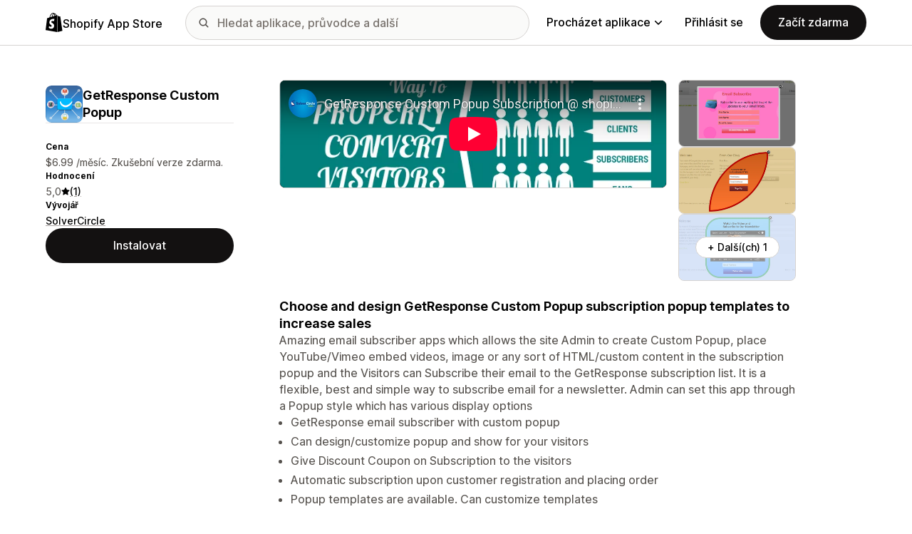

--- FILE ---
content_type: text/html; charset=utf-8
request_url: https://www.youtube-nocookie.com/embed/ZF1_hHEwkFs?enablejsapi=1&modestbranding=1&origin=https%3A%2F%2Fapps.shopify.com&rel=0
body_size: 45967
content:
<!DOCTYPE html><html lang="en" dir="ltr" data-cast-api-enabled="true"><head><meta name="viewport" content="width=device-width, initial-scale=1"><script nonce="F3OvxcjRT3vPJoY-jVOVaw">if ('undefined' == typeof Symbol || 'undefined' == typeof Symbol.iterator) {delete Array.prototype.entries;}</script><style name="www-roboto" nonce="rVNqrHp53vbucZyvYZeDNg">@font-face{font-family:'Roboto';font-style:normal;font-weight:400;font-stretch:100%;src:url(//fonts.gstatic.com/s/roboto/v48/KFO7CnqEu92Fr1ME7kSn66aGLdTylUAMa3GUBHMdazTgWw.woff2)format('woff2');unicode-range:U+0460-052F,U+1C80-1C8A,U+20B4,U+2DE0-2DFF,U+A640-A69F,U+FE2E-FE2F;}@font-face{font-family:'Roboto';font-style:normal;font-weight:400;font-stretch:100%;src:url(//fonts.gstatic.com/s/roboto/v48/KFO7CnqEu92Fr1ME7kSn66aGLdTylUAMa3iUBHMdazTgWw.woff2)format('woff2');unicode-range:U+0301,U+0400-045F,U+0490-0491,U+04B0-04B1,U+2116;}@font-face{font-family:'Roboto';font-style:normal;font-weight:400;font-stretch:100%;src:url(//fonts.gstatic.com/s/roboto/v48/KFO7CnqEu92Fr1ME7kSn66aGLdTylUAMa3CUBHMdazTgWw.woff2)format('woff2');unicode-range:U+1F00-1FFF;}@font-face{font-family:'Roboto';font-style:normal;font-weight:400;font-stretch:100%;src:url(//fonts.gstatic.com/s/roboto/v48/KFO7CnqEu92Fr1ME7kSn66aGLdTylUAMa3-UBHMdazTgWw.woff2)format('woff2');unicode-range:U+0370-0377,U+037A-037F,U+0384-038A,U+038C,U+038E-03A1,U+03A3-03FF;}@font-face{font-family:'Roboto';font-style:normal;font-weight:400;font-stretch:100%;src:url(//fonts.gstatic.com/s/roboto/v48/KFO7CnqEu92Fr1ME7kSn66aGLdTylUAMawCUBHMdazTgWw.woff2)format('woff2');unicode-range:U+0302-0303,U+0305,U+0307-0308,U+0310,U+0312,U+0315,U+031A,U+0326-0327,U+032C,U+032F-0330,U+0332-0333,U+0338,U+033A,U+0346,U+034D,U+0391-03A1,U+03A3-03A9,U+03B1-03C9,U+03D1,U+03D5-03D6,U+03F0-03F1,U+03F4-03F5,U+2016-2017,U+2034-2038,U+203C,U+2040,U+2043,U+2047,U+2050,U+2057,U+205F,U+2070-2071,U+2074-208E,U+2090-209C,U+20D0-20DC,U+20E1,U+20E5-20EF,U+2100-2112,U+2114-2115,U+2117-2121,U+2123-214F,U+2190,U+2192,U+2194-21AE,U+21B0-21E5,U+21F1-21F2,U+21F4-2211,U+2213-2214,U+2216-22FF,U+2308-230B,U+2310,U+2319,U+231C-2321,U+2336-237A,U+237C,U+2395,U+239B-23B7,U+23D0,U+23DC-23E1,U+2474-2475,U+25AF,U+25B3,U+25B7,U+25BD,U+25C1,U+25CA,U+25CC,U+25FB,U+266D-266F,U+27C0-27FF,U+2900-2AFF,U+2B0E-2B11,U+2B30-2B4C,U+2BFE,U+3030,U+FF5B,U+FF5D,U+1D400-1D7FF,U+1EE00-1EEFF;}@font-face{font-family:'Roboto';font-style:normal;font-weight:400;font-stretch:100%;src:url(//fonts.gstatic.com/s/roboto/v48/KFO7CnqEu92Fr1ME7kSn66aGLdTylUAMaxKUBHMdazTgWw.woff2)format('woff2');unicode-range:U+0001-000C,U+000E-001F,U+007F-009F,U+20DD-20E0,U+20E2-20E4,U+2150-218F,U+2190,U+2192,U+2194-2199,U+21AF,U+21E6-21F0,U+21F3,U+2218-2219,U+2299,U+22C4-22C6,U+2300-243F,U+2440-244A,U+2460-24FF,U+25A0-27BF,U+2800-28FF,U+2921-2922,U+2981,U+29BF,U+29EB,U+2B00-2BFF,U+4DC0-4DFF,U+FFF9-FFFB,U+10140-1018E,U+10190-1019C,U+101A0,U+101D0-101FD,U+102E0-102FB,U+10E60-10E7E,U+1D2C0-1D2D3,U+1D2E0-1D37F,U+1F000-1F0FF,U+1F100-1F1AD,U+1F1E6-1F1FF,U+1F30D-1F30F,U+1F315,U+1F31C,U+1F31E,U+1F320-1F32C,U+1F336,U+1F378,U+1F37D,U+1F382,U+1F393-1F39F,U+1F3A7-1F3A8,U+1F3AC-1F3AF,U+1F3C2,U+1F3C4-1F3C6,U+1F3CA-1F3CE,U+1F3D4-1F3E0,U+1F3ED,U+1F3F1-1F3F3,U+1F3F5-1F3F7,U+1F408,U+1F415,U+1F41F,U+1F426,U+1F43F,U+1F441-1F442,U+1F444,U+1F446-1F449,U+1F44C-1F44E,U+1F453,U+1F46A,U+1F47D,U+1F4A3,U+1F4B0,U+1F4B3,U+1F4B9,U+1F4BB,U+1F4BF,U+1F4C8-1F4CB,U+1F4D6,U+1F4DA,U+1F4DF,U+1F4E3-1F4E6,U+1F4EA-1F4ED,U+1F4F7,U+1F4F9-1F4FB,U+1F4FD-1F4FE,U+1F503,U+1F507-1F50B,U+1F50D,U+1F512-1F513,U+1F53E-1F54A,U+1F54F-1F5FA,U+1F610,U+1F650-1F67F,U+1F687,U+1F68D,U+1F691,U+1F694,U+1F698,U+1F6AD,U+1F6B2,U+1F6B9-1F6BA,U+1F6BC,U+1F6C6-1F6CF,U+1F6D3-1F6D7,U+1F6E0-1F6EA,U+1F6F0-1F6F3,U+1F6F7-1F6FC,U+1F700-1F7FF,U+1F800-1F80B,U+1F810-1F847,U+1F850-1F859,U+1F860-1F887,U+1F890-1F8AD,U+1F8B0-1F8BB,U+1F8C0-1F8C1,U+1F900-1F90B,U+1F93B,U+1F946,U+1F984,U+1F996,U+1F9E9,U+1FA00-1FA6F,U+1FA70-1FA7C,U+1FA80-1FA89,U+1FA8F-1FAC6,U+1FACE-1FADC,U+1FADF-1FAE9,U+1FAF0-1FAF8,U+1FB00-1FBFF;}@font-face{font-family:'Roboto';font-style:normal;font-weight:400;font-stretch:100%;src:url(//fonts.gstatic.com/s/roboto/v48/KFO7CnqEu92Fr1ME7kSn66aGLdTylUAMa3OUBHMdazTgWw.woff2)format('woff2');unicode-range:U+0102-0103,U+0110-0111,U+0128-0129,U+0168-0169,U+01A0-01A1,U+01AF-01B0,U+0300-0301,U+0303-0304,U+0308-0309,U+0323,U+0329,U+1EA0-1EF9,U+20AB;}@font-face{font-family:'Roboto';font-style:normal;font-weight:400;font-stretch:100%;src:url(//fonts.gstatic.com/s/roboto/v48/KFO7CnqEu92Fr1ME7kSn66aGLdTylUAMa3KUBHMdazTgWw.woff2)format('woff2');unicode-range:U+0100-02BA,U+02BD-02C5,U+02C7-02CC,U+02CE-02D7,U+02DD-02FF,U+0304,U+0308,U+0329,U+1D00-1DBF,U+1E00-1E9F,U+1EF2-1EFF,U+2020,U+20A0-20AB,U+20AD-20C0,U+2113,U+2C60-2C7F,U+A720-A7FF;}@font-face{font-family:'Roboto';font-style:normal;font-weight:400;font-stretch:100%;src:url(//fonts.gstatic.com/s/roboto/v48/KFO7CnqEu92Fr1ME7kSn66aGLdTylUAMa3yUBHMdazQ.woff2)format('woff2');unicode-range:U+0000-00FF,U+0131,U+0152-0153,U+02BB-02BC,U+02C6,U+02DA,U+02DC,U+0304,U+0308,U+0329,U+2000-206F,U+20AC,U+2122,U+2191,U+2193,U+2212,U+2215,U+FEFF,U+FFFD;}@font-face{font-family:'Roboto';font-style:normal;font-weight:500;font-stretch:100%;src:url(//fonts.gstatic.com/s/roboto/v48/KFO7CnqEu92Fr1ME7kSn66aGLdTylUAMa3GUBHMdazTgWw.woff2)format('woff2');unicode-range:U+0460-052F,U+1C80-1C8A,U+20B4,U+2DE0-2DFF,U+A640-A69F,U+FE2E-FE2F;}@font-face{font-family:'Roboto';font-style:normal;font-weight:500;font-stretch:100%;src:url(//fonts.gstatic.com/s/roboto/v48/KFO7CnqEu92Fr1ME7kSn66aGLdTylUAMa3iUBHMdazTgWw.woff2)format('woff2');unicode-range:U+0301,U+0400-045F,U+0490-0491,U+04B0-04B1,U+2116;}@font-face{font-family:'Roboto';font-style:normal;font-weight:500;font-stretch:100%;src:url(//fonts.gstatic.com/s/roboto/v48/KFO7CnqEu92Fr1ME7kSn66aGLdTylUAMa3CUBHMdazTgWw.woff2)format('woff2');unicode-range:U+1F00-1FFF;}@font-face{font-family:'Roboto';font-style:normal;font-weight:500;font-stretch:100%;src:url(//fonts.gstatic.com/s/roboto/v48/KFO7CnqEu92Fr1ME7kSn66aGLdTylUAMa3-UBHMdazTgWw.woff2)format('woff2');unicode-range:U+0370-0377,U+037A-037F,U+0384-038A,U+038C,U+038E-03A1,U+03A3-03FF;}@font-face{font-family:'Roboto';font-style:normal;font-weight:500;font-stretch:100%;src:url(//fonts.gstatic.com/s/roboto/v48/KFO7CnqEu92Fr1ME7kSn66aGLdTylUAMawCUBHMdazTgWw.woff2)format('woff2');unicode-range:U+0302-0303,U+0305,U+0307-0308,U+0310,U+0312,U+0315,U+031A,U+0326-0327,U+032C,U+032F-0330,U+0332-0333,U+0338,U+033A,U+0346,U+034D,U+0391-03A1,U+03A3-03A9,U+03B1-03C9,U+03D1,U+03D5-03D6,U+03F0-03F1,U+03F4-03F5,U+2016-2017,U+2034-2038,U+203C,U+2040,U+2043,U+2047,U+2050,U+2057,U+205F,U+2070-2071,U+2074-208E,U+2090-209C,U+20D0-20DC,U+20E1,U+20E5-20EF,U+2100-2112,U+2114-2115,U+2117-2121,U+2123-214F,U+2190,U+2192,U+2194-21AE,U+21B0-21E5,U+21F1-21F2,U+21F4-2211,U+2213-2214,U+2216-22FF,U+2308-230B,U+2310,U+2319,U+231C-2321,U+2336-237A,U+237C,U+2395,U+239B-23B7,U+23D0,U+23DC-23E1,U+2474-2475,U+25AF,U+25B3,U+25B7,U+25BD,U+25C1,U+25CA,U+25CC,U+25FB,U+266D-266F,U+27C0-27FF,U+2900-2AFF,U+2B0E-2B11,U+2B30-2B4C,U+2BFE,U+3030,U+FF5B,U+FF5D,U+1D400-1D7FF,U+1EE00-1EEFF;}@font-face{font-family:'Roboto';font-style:normal;font-weight:500;font-stretch:100%;src:url(//fonts.gstatic.com/s/roboto/v48/KFO7CnqEu92Fr1ME7kSn66aGLdTylUAMaxKUBHMdazTgWw.woff2)format('woff2');unicode-range:U+0001-000C,U+000E-001F,U+007F-009F,U+20DD-20E0,U+20E2-20E4,U+2150-218F,U+2190,U+2192,U+2194-2199,U+21AF,U+21E6-21F0,U+21F3,U+2218-2219,U+2299,U+22C4-22C6,U+2300-243F,U+2440-244A,U+2460-24FF,U+25A0-27BF,U+2800-28FF,U+2921-2922,U+2981,U+29BF,U+29EB,U+2B00-2BFF,U+4DC0-4DFF,U+FFF9-FFFB,U+10140-1018E,U+10190-1019C,U+101A0,U+101D0-101FD,U+102E0-102FB,U+10E60-10E7E,U+1D2C0-1D2D3,U+1D2E0-1D37F,U+1F000-1F0FF,U+1F100-1F1AD,U+1F1E6-1F1FF,U+1F30D-1F30F,U+1F315,U+1F31C,U+1F31E,U+1F320-1F32C,U+1F336,U+1F378,U+1F37D,U+1F382,U+1F393-1F39F,U+1F3A7-1F3A8,U+1F3AC-1F3AF,U+1F3C2,U+1F3C4-1F3C6,U+1F3CA-1F3CE,U+1F3D4-1F3E0,U+1F3ED,U+1F3F1-1F3F3,U+1F3F5-1F3F7,U+1F408,U+1F415,U+1F41F,U+1F426,U+1F43F,U+1F441-1F442,U+1F444,U+1F446-1F449,U+1F44C-1F44E,U+1F453,U+1F46A,U+1F47D,U+1F4A3,U+1F4B0,U+1F4B3,U+1F4B9,U+1F4BB,U+1F4BF,U+1F4C8-1F4CB,U+1F4D6,U+1F4DA,U+1F4DF,U+1F4E3-1F4E6,U+1F4EA-1F4ED,U+1F4F7,U+1F4F9-1F4FB,U+1F4FD-1F4FE,U+1F503,U+1F507-1F50B,U+1F50D,U+1F512-1F513,U+1F53E-1F54A,U+1F54F-1F5FA,U+1F610,U+1F650-1F67F,U+1F687,U+1F68D,U+1F691,U+1F694,U+1F698,U+1F6AD,U+1F6B2,U+1F6B9-1F6BA,U+1F6BC,U+1F6C6-1F6CF,U+1F6D3-1F6D7,U+1F6E0-1F6EA,U+1F6F0-1F6F3,U+1F6F7-1F6FC,U+1F700-1F7FF,U+1F800-1F80B,U+1F810-1F847,U+1F850-1F859,U+1F860-1F887,U+1F890-1F8AD,U+1F8B0-1F8BB,U+1F8C0-1F8C1,U+1F900-1F90B,U+1F93B,U+1F946,U+1F984,U+1F996,U+1F9E9,U+1FA00-1FA6F,U+1FA70-1FA7C,U+1FA80-1FA89,U+1FA8F-1FAC6,U+1FACE-1FADC,U+1FADF-1FAE9,U+1FAF0-1FAF8,U+1FB00-1FBFF;}@font-face{font-family:'Roboto';font-style:normal;font-weight:500;font-stretch:100%;src:url(//fonts.gstatic.com/s/roboto/v48/KFO7CnqEu92Fr1ME7kSn66aGLdTylUAMa3OUBHMdazTgWw.woff2)format('woff2');unicode-range:U+0102-0103,U+0110-0111,U+0128-0129,U+0168-0169,U+01A0-01A1,U+01AF-01B0,U+0300-0301,U+0303-0304,U+0308-0309,U+0323,U+0329,U+1EA0-1EF9,U+20AB;}@font-face{font-family:'Roboto';font-style:normal;font-weight:500;font-stretch:100%;src:url(//fonts.gstatic.com/s/roboto/v48/KFO7CnqEu92Fr1ME7kSn66aGLdTylUAMa3KUBHMdazTgWw.woff2)format('woff2');unicode-range:U+0100-02BA,U+02BD-02C5,U+02C7-02CC,U+02CE-02D7,U+02DD-02FF,U+0304,U+0308,U+0329,U+1D00-1DBF,U+1E00-1E9F,U+1EF2-1EFF,U+2020,U+20A0-20AB,U+20AD-20C0,U+2113,U+2C60-2C7F,U+A720-A7FF;}@font-face{font-family:'Roboto';font-style:normal;font-weight:500;font-stretch:100%;src:url(//fonts.gstatic.com/s/roboto/v48/KFO7CnqEu92Fr1ME7kSn66aGLdTylUAMa3yUBHMdazQ.woff2)format('woff2');unicode-range:U+0000-00FF,U+0131,U+0152-0153,U+02BB-02BC,U+02C6,U+02DA,U+02DC,U+0304,U+0308,U+0329,U+2000-206F,U+20AC,U+2122,U+2191,U+2193,U+2212,U+2215,U+FEFF,U+FFFD;}</style><script name="www-roboto" nonce="F3OvxcjRT3vPJoY-jVOVaw">if (document.fonts && document.fonts.load) {document.fonts.load("400 10pt Roboto", "E"); document.fonts.load("500 10pt Roboto", "E");}</script><link rel="stylesheet" href="/s/player/5d93cfdb/www-player.css" name="www-player" nonce="rVNqrHp53vbucZyvYZeDNg"><style nonce="rVNqrHp53vbucZyvYZeDNg">html {overflow: hidden;}body {font: 12px Roboto, Arial, sans-serif; background-color: #000; color: #fff; height: 100%; width: 100%; overflow: hidden; position: absolute; margin: 0; padding: 0;}#player {width: 100%; height: 100%;}h1 {text-align: center; color: #fff;}h3 {margin-top: 6px; margin-bottom: 3px;}.player-unavailable {position: absolute; top: 0; left: 0; right: 0; bottom: 0; padding: 25px; font-size: 13px; background: url(/img/meh7.png) 50% 65% no-repeat;}.player-unavailable .message {text-align: left; margin: 0 -5px 15px; padding: 0 5px 14px; border-bottom: 1px solid #888; font-size: 19px; font-weight: normal;}.player-unavailable a {color: #167ac6; text-decoration: none;}</style><script nonce="F3OvxcjRT3vPJoY-jVOVaw">var ytcsi={gt:function(n){n=(n||"")+"data_";return ytcsi[n]||(ytcsi[n]={tick:{},info:{},gel:{preLoggedGelInfos:[]}})},now:window.performance&&window.performance.timing&&window.performance.now&&window.performance.timing.navigationStart?function(){return window.performance.timing.navigationStart+window.performance.now()}:function(){return(new Date).getTime()},tick:function(l,t,n){var ticks=ytcsi.gt(n).tick;var v=t||ytcsi.now();if(ticks[l]){ticks["_"+l]=ticks["_"+l]||[ticks[l]];ticks["_"+l].push(v)}ticks[l]=
v},info:function(k,v,n){ytcsi.gt(n).info[k]=v},infoGel:function(p,n){ytcsi.gt(n).gel.preLoggedGelInfos.push(p)},setStart:function(t,n){ytcsi.tick("_start",t,n)}};
(function(w,d){function isGecko(){if(!w.navigator)return false;try{if(w.navigator.userAgentData&&w.navigator.userAgentData.brands&&w.navigator.userAgentData.brands.length){var brands=w.navigator.userAgentData.brands;var i=0;for(;i<brands.length;i++)if(brands[i]&&brands[i].brand==="Firefox")return true;return false}}catch(e){setTimeout(function(){throw e;})}if(!w.navigator.userAgent)return false;var ua=w.navigator.userAgent;return ua.indexOf("Gecko")>0&&ua.toLowerCase().indexOf("webkit")<0&&ua.indexOf("Edge")<
0&&ua.indexOf("Trident")<0&&ua.indexOf("MSIE")<0}ytcsi.setStart(w.performance?w.performance.timing.responseStart:null);var isPrerender=(d.visibilityState||d.webkitVisibilityState)=="prerender";var vName=!d.visibilityState&&d.webkitVisibilityState?"webkitvisibilitychange":"visibilitychange";if(isPrerender){var startTick=function(){ytcsi.setStart();d.removeEventListener(vName,startTick)};d.addEventListener(vName,startTick,false)}if(d.addEventListener)d.addEventListener(vName,function(){ytcsi.tick("vc")},
false);if(isGecko()){var isHidden=(d.visibilityState||d.webkitVisibilityState)=="hidden";if(isHidden)ytcsi.tick("vc")}var slt=function(el,t){setTimeout(function(){var n=ytcsi.now();el.loadTime=n;if(el.slt)el.slt()},t)};w.__ytRIL=function(el){if(!el.getAttribute("data-thumb"))if(w.requestAnimationFrame)w.requestAnimationFrame(function(){slt(el,0)});else slt(el,16)}})(window,document);
</script><script nonce="F3OvxcjRT3vPJoY-jVOVaw">var ytcfg={d:function(){return window.yt&&yt.config_||ytcfg.data_||(ytcfg.data_={})},get:function(k,o){return k in ytcfg.d()?ytcfg.d()[k]:o},set:function(){var a=arguments;if(a.length>1)ytcfg.d()[a[0]]=a[1];else{var k;for(k in a[0])ytcfg.d()[k]=a[0][k]}}};
ytcfg.set({"CLIENT_CANARY_STATE":"none","DEVICE":"cbr\u003dChrome\u0026cbrand\u003dapple\u0026cbrver\u003d131.0.0.0\u0026ceng\u003dWebKit\u0026cengver\u003d537.36\u0026cos\u003dMacintosh\u0026cosver\u003d10_15_7\u0026cplatform\u003dDESKTOP","EVENT_ID":"EH2BadzTH9yflu8P4pjkkQg","EXPERIMENT_FLAGS":{"ab_det_apb_b":true,"ab_det_apm":true,"ab_det_el_h":true,"ab_det_em_inj":true,"ab_l_sig_st":true,"ab_l_sig_st_e":true,"action_companion_center_align_description":true,"allow_skip_networkless":true,"always_send_and_write":true,"att_web_record_metrics":true,"attmusi":true,"c3_enable_button_impression_logging":true,"c3_watch_page_component":true,"cancel_pending_navs":true,"config_age_report_killswitch":true,"cow_optimize_idom_compat":true,"csi_on_gel":true,"delhi_mweb_colorful_sd":true,"delhi_mweb_colorful_sd_v2":true,"deprecate_pair_servlet_enabled":true,"desktop_sparkles_light_cta_button":true,"disable_child_node_auto_formatted_strings":true,"disable_log_to_visitor_layer":true,"disable_pacf_logging_for_memory_limited_tv":true,"embeds_desktop_enable_volume_slider":true,"embeds_enable_eid_enforcement_for_youtube":true,"embeds_enable_info_panel_dismissal":true,"embeds_enable_pfp_always_unbranded":true,"embeds_muted_autoplay_sound_fix":true,"embeds_serve_es6_client":true,"embeds_web_updated_shorts_definition_fix":true,"enable_active_view_display_ad_renderer_web_home":true,"enable_ad_disclosure_banner_a11y_fix":true,"enable_android_web_view_top_insets_bugfix":true,"enable_client_sli_logging":true,"enable_client_streamz_web":true,"enable_client_ve_spec":true,"enable_cloud_save_error_popup_after_retry":true,"enable_dai_sdf_h5_preroll":true,"enable_datasync_id_header_in_web_vss_pings":true,"enable_default_mono_cta_migration_web_client":true,"enable_docked_chat_messages":true,"enable_drop_shadow_experiment":true,"enable_embeds_new_caption_language_picker":true,"enable_entity_store_from_dependency_injection":true,"enable_inline_muted_playback_on_web_search":true,"enable_inline_muted_playback_on_web_search_for_vdc":true,"enable_inline_muted_playback_on_web_search_for_vdcb":true,"enable_is_extended_monitoring":true,"enable_is_mini_app_page_active_bugfix":true,"enable_logging_first_user_action_after_game_ready":true,"enable_ltc_param_fetch_from_innertube":true,"enable_masthead_mweb_padding_fix":true,"enable_menu_renderer_button_in_mweb_hclr":true,"enable_mini_app_command_handler_mweb_fix":true,"enable_mini_guide_downloads_item":true,"enable_mixed_direction_formatted_strings":true,"enable_mweb_keyboard_shortcuts":true,"enable_mweb_new_caption_language_picker":true,"enable_names_handles_account_switcher":true,"enable_network_request_logging_on_game_events":true,"enable_new_paid_product_placement":true,"enable_open_in_new_tab_icon_for_short_dr_for_desktop_search":true,"enable_open_yt_content":true,"enable_origin_query_parameter_bugfix":true,"enable_pause_ads_on_ytv_html5":true,"enable_payments_purchase_manager":true,"enable_pdp_icon_prefetch":true,"enable_pl_r_si_fa":true,"enable_place_pivot_url":true,"enable_pv_screen_modern_text":true,"enable_removing_navbar_title_on_hashtag_page_mweb":true,"enable_rta_manager":true,"enable_sdf_companion_h5":true,"enable_sdf_dai_h5_midroll":true,"enable_sdf_h5_endemic_mid_post_roll":true,"enable_sdf_on_h5_unplugged_vod_midroll":true,"enable_sdf_shorts_player_bytes_h5":true,"enable_sending_unwrapped_game_audio_as_serialized_metadata":true,"enable_sfv_effect_pivot_url":true,"enable_shorts_new_carousel":true,"enable_skip_ad_guidance_prompt":true,"enable_skippable_ads_for_unplugged_ad_pod":true,"enable_smearing_expansion_dai":true,"enable_time_out_messages":true,"enable_timeline_view_modern_transcript_fe":true,"enable_video_display_compact_button_group_for_desktop_search":true,"enable_web_delhi_icons":true,"enable_web_home_top_landscape_image_layout_level_click":true,"enable_web_tiered_gel":true,"enable_window_constrained_buy_flow_dialog":true,"enable_wiz_queue_effect_and_on_init_initial_runs":true,"enable_ypc_spinners":true,"enable_yt_ata_iframe_authuser":true,"export_networkless_options":true,"export_player_version_to_ytconfig":true,"fill_single_video_with_notify_to_lasr":true,"fix_ad_miniplayer_controls_rendering":true,"fix_ads_tracking_for_swf_config_deprecation_mweb":true,"h5_companion_enable_adcpn_macro_substitution_for_click_pings":true,"h5_inplayer_enable_adcpn_macro_substitution_for_click_pings":true,"h5_reset_cache_and_filter_before_update_masthead":true,"hide_channel_creation_title_for_mweb":true,"high_ccv_client_side_caching_h5":true,"html5_log_trigger_events_with_debug_data":true,"html5_ssdai_enable_media_end_cue_range":true,"idb_immediate_commit":true,"il_attach_cache_limit":true,"il_use_view_model_logging_context":true,"is_browser_support_for_webcam_streaming":true,"json_condensed_response":true,"kev_adb_pg":true,"kevlar_gel_error_routing":true,"kevlar_watch_cinematics":true,"live_chat_enable_controller_extraction":true,"live_chat_enable_rta_manager":true,"log_click_with_layer_from_element_in_command_handler":true,"mdx_enable_privacy_disclosure_ui":true,"mdx_load_cast_api_bootstrap_script":true,"medium_progress_bar_modification":true,"migrate_remaining_web_ad_badges_to_innertube":true,"mobile_account_menu_refresh":true,"mweb_account_linking_noapp":true,"mweb_allow_modern_search_suggest_behavior":true,"mweb_animated_actions":true,"mweb_app_upsell_button_direct_to_app":true,"mweb_c3_enable_adaptive_signals":true,"mweb_c3_library_page_enable_recent_shelf":true,"mweb_c3_remove_web_navigation_endpoint_data":true,"mweb_c3_use_canonical_from_player_response":true,"mweb_cinematic_watch":true,"mweb_command_handler":true,"mweb_delay_watch_initial_data":true,"mweb_disable_searchbar_scroll":true,"mweb_enable_browse_chunks":true,"mweb_enable_fine_scrubbing_for_recs":true,"mweb_enable_imp_portal":true,"mweb_enable_keto_batch_player_fullscreen":true,"mweb_enable_keto_batch_player_progress_bar":true,"mweb_enable_keto_batch_player_tooltips":true,"mweb_enable_lockup_view_model_for_ucp":true,"mweb_enable_mix_panel_title_metadata":true,"mweb_enable_more_drawer":true,"mweb_enable_optional_fullscreen_landscape_locking":true,"mweb_enable_overlay_touch_manager":true,"mweb_enable_premium_carve_out_fix":true,"mweb_enable_refresh_detection":true,"mweb_enable_search_imp":true,"mweb_enable_shorts_video_preload":true,"mweb_enable_skippables_on_jio_phone":true,"mweb_enable_two_line_title_on_shorts":true,"mweb_enable_varispeed_controller":true,"mweb_enable_watch_feed_infinite_scroll":true,"mweb_enable_wrapped_unplugged_pause_membership_dialog_renderer":true,"mweb_fix_monitor_visibility_after_render":true,"mweb_force_ios_fallback_to_native_control":true,"mweb_fp_auto_fullscreen":true,"mweb_fullscreen_controls":true,"mweb_fullscreen_controls_action_buttons":true,"mweb_fullscreen_watch_system":true,"mweb_home_reactive_shorts":true,"mweb_innertube_search_command":true,"mweb_kaios_enable_autoplay_switch_view_model":true,"mweb_lang_in_html":true,"mweb_like_button_synced_with_entities":true,"mweb_logo_use_home_page_ve":true,"mweb_native_control_in_faux_fullscreen_shared":true,"mweb_player_control_on_hover":true,"mweb_player_delhi_dtts":true,"mweb_player_settings_use_bottom_sheet":true,"mweb_player_show_previous_next_buttons_in_playlist":true,"mweb_player_skip_no_op_state_changes":true,"mweb_player_user_select_none":true,"mweb_playlist_engagement_panel":true,"mweb_progress_bar_seek_on_mouse_click":true,"mweb_pull_2_full":true,"mweb_pull_2_full_enable_touch_handlers":true,"mweb_schedule_warm_watch_response":true,"mweb_searchbox_legacy_navigation":true,"mweb_see_fewer_shorts":true,"mweb_shorts_comments_panel_id_change":true,"mweb_shorts_early_continuation":true,"mweb_show_ios_smart_banner":true,"mweb_show_sign_in_button_from_header":true,"mweb_use_server_url_on_startup":true,"mweb_watch_captions_enable_auto_translate":true,"mweb_watch_captions_set_default_size":true,"mweb_watch_stop_scheduler_on_player_response":true,"mweb_watchfeed_big_thumbnails":true,"mweb_yt_searchbox":true,"networkless_logging":true,"no_client_ve_attach_unless_shown":true,"pageid_as_header_web":true,"playback_settings_use_switch_menu":true,"player_controls_autonav_fix":true,"player_controls_skip_double_signal_update":true,"player_controls_volume_controls_use_player_props":true,"polymer_bad_build_labels":true,"polymer_verifiy_app_state":true,"qoe_send_and_write":true,"remove_chevron_from_ad_disclosure_banner_h5":true,"remove_masthead_channel_banner_on_refresh":true,"remove_slot_id_exited_trigger_for_dai_in_player_slot_expire":true,"service_worker_enabled":true,"service_worker_push_enabled":true,"service_worker_push_home_page_prompt":true,"service_worker_push_watch_page_prompt":true,"shell_load_gcf":true,"shorten_initial_gel_batch_timeout":true,"should_use_yt_voice_endpoint_in_kaios":true,"smarter_ve_dedupping":true,"speedmaster_no_seek":true,"stop_handling_click_for_non_rendering_overlay_layout":true,"suppress_error_204_logging":true,"synced_panel_scrolling_controller":true,"use_event_time_ms_header":true,"use_fifo_for_networkless":true,"use_request_time_ms_header":true,"use_session_based_sampling":true,"use_thumbnail_overlay_time_status_renderer_for_live_badge":true,"vss_final_ping_send_and_write":true,"vss_playback_use_send_and_write":true,"web_adaptive_repeat_ase":true,"web_always_load_chat_support":true,"web_api_url":true,"web_attributed_string_deep_equal_bugfix":true,"web_autonav_allow_off_by_default":true,"web_button_vm_refactor_disabled":true,"web_c3_log_app_init_finish":true,"web_component_wrapper_track_owner":true,"web_csi_action_sampling_enabled":true,"web_dedupe_ve_grafting":true,"web_disable_backdrop_filter":true,"web_enable_ab_rsp_cl":true,"web_enable_course_icon_update":true,"web_enable_error_204":true,"web_gcf_hashes_innertube":true,"web_gel_timeout_cap":true,"web_parent_target_for_sheets":true,"web_persist_server_autonav_state_on_client":true,"web_playback_associated_log_ctt":true,"web_playback_associated_ve":true,"web_prefetch_preload_video":true,"web_progress_bar_draggable":true,"web_shorts_just_watched_on_channel_and_pivot_study":true,"web_shorts_just_watched_overlay":true,"web_shorts_wn_shelf_header_tuning":true,"web_update_panel_visibility_logging_fix":true,"web_watch_controls_state_signals":true,"web_wiz_attributed_string":true,"webfe_mweb_watch_microdata":true,"webfe_watch_shorts_canonical_url_fix":true,"webpo_exit_on_net_err":true,"wiz_diff_overwritable":true,"wiz_stamper_new_context_api":true,"woffle_used_state_report":true,"wpo_gel_strz":true,"H5_async_logging_delay_ms":30000.0,"attention_logging_scroll_throttle":500.0,"autoplay_pause_by_lact_sampling_fraction":0.0,"cinematic_watch_effect_opacity":0.4,"log_window_onerror_fraction":0.1,"speedmaster_playback_rate":2.0,"tv_pacf_logging_sample_rate":0.01,"web_attention_logging_scroll_throttle":500.0,"web_load_prediction_threshold":0.1,"web_navigation_prediction_threshold":0.1,"web_pbj_log_warning_rate":0.0,"web_system_health_fraction":0.01,"ytidb_transaction_ended_event_rate_limit":0.02,"active_time_update_interval_ms":10000,"att_init_delay":500,"autoplay_pause_by_lact_sec":0,"botguard_async_snapshot_timeout_ms":3000,"check_navigator_accuracy_timeout_ms":0,"cinematic_watch_css_filter_blur_strength":40,"cinematic_watch_fade_out_duration":500,"close_webview_delay_ms":100,"cloud_save_game_data_rate_limit_ms":3000,"compression_disable_point":10,"custom_active_view_tos_timeout_ms":3600000,"embeds_widget_poll_interval_ms":0,"gel_min_batch_size":3,"gel_queue_timeout_max_ms":60000,"get_async_timeout_ms":60000,"hide_cta_for_home_web_video_ads_animate_in_time":2,"html5_byterate_soft_cap":0,"initial_gel_batch_timeout":2000,"max_body_size_to_compress":500000,"max_prefetch_window_sec_for_livestream_optimization":10,"min_prefetch_offset_sec_for_livestream_optimization":20,"mini_app_container_iframe_src_update_delay_ms":0,"multiple_preview_news_duration_time":11000,"mweb_c3_toast_duration_ms":5000,"mweb_deep_link_fallback_timeout_ms":10000,"mweb_delay_response_received_actions":100,"mweb_fp_dpad_rate_limit_ms":0,"mweb_fp_dpad_watch_title_clamp_lines":0,"mweb_history_manager_cache_size":100,"mweb_ios_fullscreen_playback_transition_delay_ms":500,"mweb_ios_fullscreen_system_pause_epilson_ms":0,"mweb_override_response_store_expiration_ms":0,"mweb_shorts_early_continuation_trigger_threshold":4,"mweb_w2w_max_age_seconds":0,"mweb_watch_captions_default_size":2,"neon_dark_launch_gradient_count":0,"network_polling_interval":30000,"play_click_interval_ms":30000,"play_ping_interval_ms":10000,"prefetch_comments_ms_after_video":0,"send_config_hash_timer":0,"service_worker_push_logged_out_prompt_watches":-1,"service_worker_push_prompt_cap":-1,"service_worker_push_prompt_delay_microseconds":3888000000000,"slow_compressions_before_abandon_count":4,"speedmaster_cancellation_movement_dp":10,"speedmaster_touch_activation_ms":500,"web_attention_logging_throttle":500,"web_foreground_heartbeat_interval_ms":28000,"web_gel_debounce_ms":10000,"web_logging_max_batch":100,"web_max_tracing_events":50,"web_tracing_session_replay":0,"wil_icon_max_concurrent_fetches":9999,"ytidb_remake_db_retries":3,"ytidb_reopen_db_retries":3,"WebClientReleaseProcessCritical__youtube_embeds_client_version_override":"","WebClientReleaseProcessCritical__youtube_embeds_web_client_version_override":"","WebClientReleaseProcessCritical__youtube_mweb_client_version_override":"","debug_forced_internalcountrycode":"","enable_web_media_service":"DISABLED","il_payload_scraping":"","live_chat_unicode_emoji_json_url":"https://www.gstatic.com/youtube/img/emojis/emojis-svg-9.json","mweb_deep_link_feature_tag_suffix":"11268432","mweb_enable_shorts_innertube_player_prefetch_trigger":"NONE","mweb_fp_dpad":"home,search,browse,channel,create_channel,experiments,settings,trending,oops,404,paid_memberships,sponsorship,premium,shorts","mweb_fp_dpad_linear_navigation":"","mweb_fp_dpad_linear_navigation_visitor":"","mweb_fp_dpad_visitor":"","mweb_preload_video_by_player_vars":"","place_pivot_triggering_container_alternate":"","place_pivot_triggering_counterfactual_container_alternate":"","service_worker_push_force_notification_prompt_tag":"1","service_worker_scope":"/","suggest_exp_str":"","web_client_version_override":"","kevlar_command_handler_command_banlist":[],"mini_app_ids_without_game_ready":["UgkxHHtsak1SC8mRGHMZewc4HzeAY3yhPPmJ","Ugkx7OgzFqE6z_5Mtf4YsotGfQNII1DF_RBm"],"web_op_signal_type_banlist":[],"web_tracing_enabled_spans":["event","command"]},"GAPI_HINT_PARAMS":"m;/_/scs/abc-static/_/js/k\u003dgapi.gapi.en.FZb77tO2YW4.O/d\u003d1/rs\u003dAHpOoo8lqavmo6ayfVxZovyDiP6g3TOVSQ/m\u003d__features__","GAPI_HOST":"https://apis.google.com","GAPI_LOCALE":"en_US","GL":"US","HL":"en","HTML_DIR":"ltr","HTML_LANG":"en","INNERTUBE_API_KEY":"AIzaSyAO_FJ2SlqU8Q4STEHLGCilw_Y9_11qcW8","INNERTUBE_API_VERSION":"v1","INNERTUBE_CLIENT_NAME":"WEB_EMBEDDED_PLAYER","INNERTUBE_CLIENT_VERSION":"1.20260130.01.00","INNERTUBE_CONTEXT":{"client":{"hl":"en","gl":"US","remoteHost":"18.191.113.155","deviceMake":"Apple","deviceModel":"","visitorData":"CgtjZEl1d2xNZVRmTSiQ-oXMBjIKCgJVUxIEGgAgJw%3D%3D","userAgent":"Mozilla/5.0 (Macintosh; Intel Mac OS X 10_15_7) AppleWebKit/537.36 (KHTML, like Gecko) Chrome/131.0.0.0 Safari/537.36; ClaudeBot/1.0; +claudebot@anthropic.com),gzip(gfe)","clientName":"WEB_EMBEDDED_PLAYER","clientVersion":"1.20260130.01.00","osName":"Macintosh","osVersion":"10_15_7","originalUrl":"https://www.youtube-nocookie.com/embed/ZF1_hHEwkFs?enablejsapi\u003d1\u0026modestbranding\u003d1\u0026origin\u003dhttps%3A%2F%2Fapps.shopify.com\u0026rel\u003d0","platform":"DESKTOP","clientFormFactor":"UNKNOWN_FORM_FACTOR","configInfo":{"appInstallData":"[base64]"},"browserName":"Chrome","browserVersion":"131.0.0.0","acceptHeader":"text/html,application/xhtml+xml,application/xml;q\u003d0.9,image/webp,image/apng,*/*;q\u003d0.8,application/signed-exchange;v\u003db3;q\u003d0.9","deviceExperimentId":"ChxOell3TWpRNU5URTFNelkxTWpnME1EazVNQT09EJD6hcwGGJD6hcwG","rolloutToken":"CJDPi8_W_aqzEBCpxtW0wbySAxipxtW0wbySAw%3D%3D"},"user":{"lockedSafetyMode":false},"request":{"useSsl":true},"clickTracking":{"clickTrackingParams":"IhMI3JvVtMG8kgMV3I/lBx1iDDmC"},"thirdParty":{"embeddedPlayerContext":{"embeddedPlayerEncryptedContext":"AD5ZzFSXYdRTQxwhFKMv9L8EC_Y4O2Oq1AoVrW9HTYRVJTMcDIrpl0yEHH2vNlA22wJbzzB2EYe4Xal0Q2XKy1aKKM-JaviBfmLrYuflDrsNORaChi7ipbmJooo1Dxq8U7To4SGpGn6tBPKKqjCr5_oNS87cWhoDtQbPpz0","ancestorOriginsSupported":false}}},"INNERTUBE_CONTEXT_CLIENT_NAME":56,"INNERTUBE_CONTEXT_CLIENT_VERSION":"1.20260130.01.00","INNERTUBE_CONTEXT_GL":"US","INNERTUBE_CONTEXT_HL":"en","LATEST_ECATCHER_SERVICE_TRACKING_PARAMS":{"client.name":"WEB_EMBEDDED_PLAYER","client.jsfeat":"2021"},"LOGGED_IN":false,"PAGE_BUILD_LABEL":"youtube.embeds.web_20260130_01_RC00","PAGE_CL":863108022,"SERVER_NAME":"WebFE","VISITOR_DATA":"CgtjZEl1d2xNZVRmTSiQ-oXMBjIKCgJVUxIEGgAgJw%3D%3D","WEB_PLAYER_CONTEXT_CONFIGS":{"WEB_PLAYER_CONTEXT_CONFIG_ID_EMBEDDED_PLAYER":{"rootElementId":"movie_player","jsUrl":"/s/player/5d93cfdb/player_ias.vflset/en_US/base.js","cssUrl":"/s/player/5d93cfdb/www-player.css","contextId":"WEB_PLAYER_CONTEXT_CONFIG_ID_EMBEDDED_PLAYER","eventLabel":"embedded","contentRegion":"US","hl":"en_US","hostLanguage":"en","innertubeApiKey":"AIzaSyAO_FJ2SlqU8Q4STEHLGCilw_Y9_11qcW8","innertubeApiVersion":"v1","innertubeContextClientVersion":"1.20260130.01.00","disableRelatedVideos":true,"device":{"brand":"apple","model":"","browser":"Chrome","browserVersion":"131.0.0.0","os":"Macintosh","osVersion":"10_15_7","platform":"DESKTOP","interfaceName":"WEB_EMBEDDED_PLAYER","interfaceVersion":"1.20260130.01.00"},"serializedExperimentIds":"24004644,51010235,51063643,51098299,51146013,51204329,51222973,51340662,51349914,51353393,51366423,51389629,51404808,51490331,51500051,51505436,51530495,51534669,51560386,51564351,51565115,51566373,51566864,51578632,51583565,51583821,51585555,51586118,51603625,51605258,51605395,51609829,51611457,51615066,51620867,51621065,51622844,51631301,51637029,51638932,51648336,51672162,51681662,51683502,51684302,51684306,51693511,51693994,51696107,51696619,51700777,51704212,51705183,51713237,51717747,51719097,51719111,51719411,51719628,51729217,51732102,51735449,51737134,51737355,51740812,51742377,51742828,51742876,51744563,51749572,51751855,51751894,51752091,51752633,51759209,51761827,51763569","serializedExperimentFlags":"H5_async_logging_delay_ms\u003d30000.0\u0026PlayerWeb__h5_enable_advisory_rating_restrictions\u003dtrue\u0026a11y_h5_associate_survey_question\u003dtrue\u0026ab_det_apb_b\u003dtrue\u0026ab_det_apm\u003dtrue\u0026ab_det_el_h\u003dtrue\u0026ab_det_em_inj\u003dtrue\u0026ab_l_sig_st\u003dtrue\u0026ab_l_sig_st_e\u003dtrue\u0026action_companion_center_align_description\u003dtrue\u0026ad_pod_disable_companion_persist_ads_quality\u003dtrue\u0026add_stmp_logs_for_voice_boost\u003dtrue\u0026allow_autohide_on_paused_videos\u003dtrue\u0026allow_drm_override\u003dtrue\u0026allow_live_autoplay\u003dtrue\u0026allow_poltergust_autoplay\u003dtrue\u0026allow_skip_networkless\u003dtrue\u0026allow_vp9_1080p_mq_enc\u003dtrue\u0026always_cache_redirect_endpoint\u003dtrue\u0026always_send_and_write\u003dtrue\u0026annotation_module_vast_cards_load_logging_fraction\u003d1.0\u0026assign_drm_family_by_format\u003dtrue\u0026att_web_record_metrics\u003dtrue\u0026attention_logging_scroll_throttle\u003d500.0\u0026attmusi\u003dtrue\u0026autoplay_time\u003d10000\u0026autoplay_time_for_fullscreen\u003d-1\u0026autoplay_time_for_music_content\u003d-1\u0026bg_vm_reinit_threshold\u003d7200000\u0026block_tvhtml5_simply_embedded\u003dtrue\u0026blocked_packages_for_sps\u003d[]\u0026botguard_async_snapshot_timeout_ms\u003d3000\u0026captions_url_add_ei\u003dtrue\u0026check_navigator_accuracy_timeout_ms\u003d0\u0026compression_disable_point\u003d10\u0026cow_optimize_idom_compat\u003dtrue\u0026csi_on_gel\u003dtrue\u0026custom_active_view_tos_timeout_ms\u003d3600000\u0026dash_manifest_version\u003d5\u0026debug_bandaid_hostname\u003d\u0026debug_bandaid_port\u003d0\u0026debug_sherlog_username\u003d\u0026delhi_fast_follow_autonav_toggle\u003dtrue\u0026delhi_modern_player_default_thumbnail_percentage\u003d0.0\u0026delhi_modern_player_faster_autohide_delay_ms\u003d2000\u0026delhi_modern_player_pause_thumbnail_percentage\u003d0.6\u0026delhi_modern_web_player_blending_mode\u003d\u0026delhi_modern_web_player_disable_frosted_glass\u003dtrue\u0026delhi_modern_web_player_horizontal_volume_controls\u003dtrue\u0026delhi_modern_web_player_lhs_volume_controls\u003dtrue\u0026delhi_modern_web_player_responsive_compact_controls_threshold\u003d0\u0026deprecate_22\u003dtrue\u0026deprecate_delay_ping\u003dtrue\u0026deprecate_pair_servlet_enabled\u003dtrue\u0026desktop_sparkles_light_cta_button\u003dtrue\u0026disable_av1_setting\u003dtrue\u0026disable_branding_context\u003dtrue\u0026disable_channel_id_check_for_suspended_channels\u003dtrue\u0026disable_child_node_auto_formatted_strings\u003dtrue\u0026disable_lifa_for_supex_users\u003dtrue\u0026disable_log_to_visitor_layer\u003dtrue\u0026disable_mdx_connection_in_mdx_module_for_music_web\u003dtrue\u0026disable_pacf_logging_for_memory_limited_tv\u003dtrue\u0026disable_reduced_fullscreen_autoplay_countdown_for_minors\u003dtrue\u0026disable_reel_item_watch_format_filtering\u003dtrue\u0026disable_threegpp_progressive_formats\u003dtrue\u0026disable_touch_events_on_skip_button\u003dtrue\u0026edge_encryption_fill_primary_key_version\u003dtrue\u0026embeds_desktop_enable_volume_slider\u003dtrue\u0026embeds_enable_info_panel_dismissal\u003dtrue\u0026embeds_enable_move_set_center_crop_to_public\u003dtrue\u0026embeds_enable_per_video_embed_config\u003dtrue\u0026embeds_enable_pfp_always_unbranded\u003dtrue\u0026embeds_web_lite_mode\u003d1\u0026enable_active_view_display_ad_renderer_web_home\u003dtrue\u0026enable_active_view_lr_shorts_video\u003dtrue\u0026enable_active_view_web_shorts_video\u003dtrue\u0026enable_ad_cpn_macro_substitution_for_click_pings\u003dtrue\u0026enable_ad_disclosure_banner_a11y_fix\u003dtrue\u0026enable_antiscraping_web_player_expired\u003dtrue\u0026enable_app_promo_endcap_eml_on_tablet\u003dtrue\u0026enable_batched_cross_device_pings_in_gel_fanout\u003dtrue\u0026enable_cast_for_web_unplugged\u003dtrue\u0026enable_cast_on_music_web\u003dtrue\u0026enable_cipher_for_manifest_urls\u003dtrue\u0026enable_cleanup_masthead_autoplay_hack_fix\u003dtrue\u0026enable_client_page_id_header_for_first_party_pings\u003dtrue\u0026enable_client_sli_logging\u003dtrue\u0026enable_client_ve_spec\u003dtrue\u0026enable_cta_banner_on_unplugged_lr\u003dtrue\u0026enable_custom_playhead_parsing\u003dtrue\u0026enable_dai_sdf_h5_preroll\u003dtrue\u0026enable_datasync_id_header_in_web_vss_pings\u003dtrue\u0026enable_default_mono_cta_migration_web_client\u003dtrue\u0026enable_dsa_ad_badge_for_action_endcap_on_android\u003dtrue\u0026enable_dsa_ad_badge_for_action_endcap_on_ios\u003dtrue\u0026enable_entity_store_from_dependency_injection\u003dtrue\u0026enable_error_corrections_infocard_web_client\u003dtrue\u0026enable_error_corrections_infocards_icon_web\u003dtrue\u0026enable_inline_muted_playback_on_web_search\u003dtrue\u0026enable_inline_muted_playback_on_web_search_for_vdc\u003dtrue\u0026enable_inline_muted_playback_on_web_search_for_vdcb\u003dtrue\u0026enable_is_extended_monitoring\u003dtrue\u0026enable_kabuki_comments_on_shorts\u003ddisabled\u0026enable_ltc_param_fetch_from_innertube\u003dtrue\u0026enable_mixed_direction_formatted_strings\u003dtrue\u0026enable_modern_skip_button_on_web\u003dtrue\u0026enable_mweb_keyboard_shortcuts\u003dtrue\u0026enable_new_paid_product_placement\u003dtrue\u0026enable_open_in_new_tab_icon_for_short_dr_for_desktop_search\u003dtrue\u0026enable_out_of_stock_text_all_surfaces\u003dtrue\u0026enable_paid_content_overlay_bugfix\u003dtrue\u0026enable_pause_ads_on_ytv_html5\u003dtrue\u0026enable_pl_r_si_fa\u003dtrue\u0026enable_policy_based_hqa_filter_in_watch_server\u003dtrue\u0026enable_progres_commands_lr_feeds\u003dtrue\u0026enable_progress_commands_lr_shorts\u003dtrue\u0026enable_publishing_region_param_in_sus\u003dtrue\u0026enable_pv_screen_modern_text\u003dtrue\u0026enable_rpr_token_on_ltl_lookup\u003dtrue\u0026enable_sdf_companion_h5\u003dtrue\u0026enable_sdf_dai_h5_midroll\u003dtrue\u0026enable_sdf_h5_endemic_mid_post_roll\u003dtrue\u0026enable_sdf_on_h5_unplugged_vod_midroll\u003dtrue\u0026enable_sdf_shorts_player_bytes_h5\u003dtrue\u0026enable_server_driven_abr\u003dtrue\u0026enable_server_driven_abr_for_backgroundable\u003dtrue\u0026enable_server_driven_abr_url_generation\u003dtrue\u0026enable_server_driven_readahead\u003dtrue\u0026enable_skip_ad_guidance_prompt\u003dtrue\u0026enable_skip_to_next_messaging\u003dtrue\u0026enable_skippable_ads_for_unplugged_ad_pod\u003dtrue\u0026enable_smart_skip_player_controls_shown_on_web\u003dtrue\u0026enable_smart_skip_player_controls_shown_on_web_increased_triggering_sensitivity\u003dtrue\u0026enable_smart_skip_speedmaster_on_web\u003dtrue\u0026enable_smearing_expansion_dai\u003dtrue\u0026enable_split_screen_ad_baseline_experience_endemic_live_h5\u003dtrue\u0026enable_to_call_playready_backend_directly\u003dtrue\u0026enable_unified_action_endcap_on_web\u003dtrue\u0026enable_video_display_compact_button_group_for_desktop_search\u003dtrue\u0026enable_voice_boost_feature\u003dtrue\u0026enable_vp9_appletv5_on_server\u003dtrue\u0026enable_watch_server_rejected_formats_logging\u003dtrue\u0026enable_web_delhi_icons\u003dtrue\u0026enable_web_home_top_landscape_image_layout_level_click\u003dtrue\u0026enable_web_media_session_metadata_fix\u003dtrue\u0026enable_web_premium_varispeed_upsell\u003dtrue\u0026enable_web_tiered_gel\u003dtrue\u0026enable_wiz_queue_effect_and_on_init_initial_runs\u003dtrue\u0026enable_yt_ata_iframe_authuser\u003dtrue\u0026enable_ytv_csdai_vp9\u003dtrue\u0026export_networkless_options\u003dtrue\u0026export_player_version_to_ytconfig\u003dtrue\u0026fill_live_request_config_in_ustreamer_config\u003dtrue\u0026fill_single_video_with_notify_to_lasr\u003dtrue\u0026filter_vb_without_non_vb_equivalents\u003dtrue\u0026filter_vp9_for_live_dai\u003dtrue\u0026fix_ad_miniplayer_controls_rendering\u003dtrue\u0026fix_ads_tracking_for_swf_config_deprecation_mweb\u003dtrue\u0026fix_h5_toggle_button_a11y\u003dtrue\u0026fix_survey_color_contrast_on_destop\u003dtrue\u0026fix_toggle_button_role_for_ad_components\u003dtrue\u0026fresca_polling_delay_override\u003d0\u0026gab_return_sabr_ssdai_config\u003dtrue\u0026gel_min_batch_size\u003d3\u0026gel_queue_timeout_max_ms\u003d60000\u0026gvi_channel_client_screen\u003dtrue\u0026h5_companion_enable_adcpn_macro_substitution_for_click_pings\u003dtrue\u0026h5_enable_ad_mbs\u003dtrue\u0026h5_inplayer_enable_adcpn_macro_substitution_for_click_pings\u003dtrue\u0026h5_reset_cache_and_filter_before_update_masthead\u003dtrue\u0026heatseeker_decoration_threshold\u003d0.0\u0026hfr_dropped_framerate_fallback_threshold\u003d0\u0026hide_cta_for_home_web_video_ads_animate_in_time\u003d2\u0026high_ccv_client_side_caching_h5\u003dtrue\u0026hls_use_new_codecs_string_api\u003dtrue\u0026html5_ad_timeout_ms\u003d0\u0026html5_adaptation_step_count\u003d0\u0026html5_ads_preroll_lock_timeout_delay_ms\u003d15000\u0026html5_allow_multiview_tile_preload\u003dtrue\u0026html5_allow_video_keyframe_without_audio\u003dtrue\u0026html5_apply_min_failures\u003dtrue\u0026html5_apply_start_time_within_ads_for_ssdai_transitions\u003dtrue\u0026html5_atr_disable_force_fallback\u003dtrue\u0026html5_att_playback_timeout_ms\u003d30000\u0026html5_attach_num_random_bytes_to_bandaid\u003d0\u0026html5_attach_po_token_to_bandaid\u003dtrue\u0026html5_autonav_cap_idle_secs\u003d0\u0026html5_autonav_quality_cap\u003d720\u0026html5_autoplay_default_quality_cap\u003d0\u0026html5_auxiliary_estimate_weight\u003d0.0\u0026html5_av1_ordinal_cap\u003d0\u0026html5_bandaid_attach_content_po_token\u003dtrue\u0026html5_block_pip_safari_delay\u003d0\u0026html5_bypass_contention_secs\u003d0.0\u0026html5_byterate_soft_cap\u003d0\u0026html5_check_for_idle_network_interval_ms\u003d-1\u0026html5_chipset_soft_cap\u003d8192\u0026html5_consume_all_buffered_bytes_one_poll\u003dtrue\u0026html5_continuous_goodput_probe_interval_ms\u003d0\u0026html5_d6de4_cloud_project_number\u003d868618676952\u0026html5_d6de4_defer_timeout_ms\u003d0\u0026html5_debug_data_log_probability\u003d0.0\u0026html5_decode_to_texture_cap\u003dtrue\u0026html5_default_ad_gain\u003d0.5\u0026html5_default_av1_threshold\u003d0\u0026html5_default_quality_cap\u003d0\u0026html5_defer_fetch_att_ms\u003d0\u0026html5_delayed_retry_count\u003d1\u0026html5_delayed_retry_delay_ms\u003d5000\u0026html5_deprecate_adservice\u003dtrue\u0026html5_deprecate_manifestful_fallback\u003dtrue\u0026html5_deprecate_video_tag_pool\u003dtrue\u0026html5_desktop_vr180_allow_panning\u003dtrue\u0026html5_df_downgrade_thresh\u003d0.6\u0026html5_disable_loop_range_for_shorts_ads\u003dtrue\u0026html5_disable_move_pssh_to_moov\u003dtrue\u0026html5_disable_non_contiguous\u003dtrue\u0026html5_disable_ustreamer_constraint_for_sabr\u003dtrue\u0026html5_disable_web_safari_dai\u003dtrue\u0026html5_displayed_frame_rate_downgrade_threshold\u003d45\u0026html5_drm_byterate_soft_cap\u003d0\u0026html5_drm_check_all_key_error_states\u003dtrue\u0026html5_drm_cpi_license_key\u003dtrue\u0026html5_drm_live_byterate_soft_cap\u003d0\u0026html5_early_media_for_sharper_shorts\u003dtrue\u0026html5_enable_ac3\u003dtrue\u0026html5_enable_audio_track_stickiness\u003dtrue\u0026html5_enable_audio_track_stickiness_phase_two\u003dtrue\u0026html5_enable_caption_changes_for_mosaic\u003dtrue\u0026html5_enable_composite_embargo\u003dtrue\u0026html5_enable_d6de4\u003dtrue\u0026html5_enable_d6de4_cold_start_and_error\u003dtrue\u0026html5_enable_d6de4_idle_priority_job\u003dtrue\u0026html5_enable_drc\u003dtrue\u0026html5_enable_drc_toggle_api\u003dtrue\u0026html5_enable_eac3\u003dtrue\u0026html5_enable_embedded_player_visibility_signals\u003dtrue\u0026html5_enable_oduc\u003dtrue\u0026html5_enable_sabr_from_watch_server\u003dtrue\u0026html5_enable_sabr_host_fallback\u003dtrue\u0026html5_enable_server_driven_request_cancellation\u003dtrue\u0026html5_enable_sps_retry_backoff_metadata_requests\u003dtrue\u0026html5_enable_ssdai_transition_with_only_enter_cuerange\u003dtrue\u0026html5_enable_triggering_cuepoint_for_slot\u003dtrue\u0026html5_enable_tvos_dash\u003dtrue\u0026html5_enable_tvos_encrypted_vp9\u003dtrue\u0026html5_enable_widevine_for_alc\u003dtrue\u0026html5_enable_widevine_for_fast_linear\u003dtrue\u0026html5_encourage_array_coalescing\u003dtrue\u0026html5_fill_default_mosaic_audio_track_id\u003dtrue\u0026html5_fix_multi_audio_offline_playback\u003dtrue\u0026html5_fixed_media_duration_for_request\u003d0\u0026html5_force_sabr_from_watch_server_for_dfss\u003dtrue\u0026html5_forward_click_tracking_params_on_reload\u003dtrue\u0026html5_gapless_ad_autoplay_on_video_to_ad_only\u003dtrue\u0026html5_gapless_ended_transition_buffer_ms\u003d200\u0026html5_gapless_handoff_close_end_long_rebuffer_cfl\u003dtrue\u0026html5_gapless_handoff_close_end_long_rebuffer_delay_ms\u003d0\u0026html5_gapless_loop_seek_offset_in_milli\u003d0\u0026html5_gapless_slow_seek_cfl\u003dtrue\u0026html5_gapless_slow_seek_delay_ms\u003d0\u0026html5_gapless_slow_start_delay_ms\u003d0\u0026html5_generate_content_po_token\u003dtrue\u0026html5_generate_session_po_token\u003dtrue\u0026html5_gl_fps_threshold\u003d0\u0026html5_hard_cap_max_vertical_resolution_for_shorts\u003d0\u0026html5_hdcp_probing_stream_url\u003d\u0026html5_head_miss_secs\u003d0.0\u0026html5_hfr_quality_cap\u003d0\u0026html5_high_res_logging_percent\u003d0.01\u0026html5_hopeless_secs\u003d0\u0026html5_huli_ssdai_use_playback_state\u003dtrue\u0026html5_idle_rate_limit_ms\u003d0\u0026html5_ignore_sabrseek_during_adskip\u003dtrue\u0026html5_innertube_heartbeats_for_fairplay\u003dtrue\u0026html5_innertube_heartbeats_for_playready\u003dtrue\u0026html5_innertube_heartbeats_for_widevine\u003dtrue\u0026html5_jumbo_mobile_subsegment_readahead_target\u003d3.0\u0026html5_jumbo_ull_nonstreaming_mffa_ms\u003d4000\u0026html5_jumbo_ull_subsegment_readahead_target\u003d1.3\u0026html5_kabuki_drm_live_51_default_off\u003dtrue\u0026html5_license_constraint_delay\u003d5000\u0026html5_live_abr_head_miss_fraction\u003d0.0\u0026html5_live_abr_repredict_fraction\u003d0.0\u0026html5_live_chunk_readahead_proxima_override\u003d0\u0026html5_live_low_latency_bandwidth_window\u003d0.0\u0026html5_live_normal_latency_bandwidth_window\u003d0.0\u0026html5_live_quality_cap\u003d0\u0026html5_live_ultra_low_latency_bandwidth_window\u003d0.0\u0026html5_liveness_drift_chunk_override\u003d0\u0026html5_liveness_drift_proxima_override\u003d0\u0026html5_log_audio_abr\u003dtrue\u0026html5_log_experiment_id_from_player_response_to_ctmp\u003d\u0026html5_log_first_ssdai_requests_killswitch\u003dtrue\u0026html5_log_rebuffer_events\u003d5\u0026html5_log_trigger_events_with_debug_data\u003dtrue\u0026html5_log_vss_extra_lr_cparams_freq\u003d\u0026html5_long_rebuffer_jiggle_cmt_delay_ms\u003d0\u0026html5_long_rebuffer_threshold_ms\u003d30000\u0026html5_manifestless_unplugged\u003dtrue\u0026html5_manifestless_vp9_otf\u003dtrue\u0026html5_max_buffer_health_for_downgrade_prop\u003d0.0\u0026html5_max_buffer_health_for_downgrade_secs\u003d0.0\u0026html5_max_byterate\u003d0\u0026html5_max_discontinuity_rewrite_count\u003d0\u0026html5_max_drift_per_track_secs\u003d0.0\u0026html5_max_headm_for_streaming_xhr\u003d0\u0026html5_max_live_dvr_window_plus_margin_secs\u003d46800.0\u0026html5_max_quality_sel_upgrade\u003d0\u0026html5_max_redirect_response_length\u003d8192\u0026html5_max_selectable_quality_ordinal\u003d0\u0026html5_max_vertical_resolution\u003d0\u0026html5_maximum_readahead_seconds\u003d0.0\u0026html5_media_fullscreen\u003dtrue\u0026html5_media_time_weight_prop\u003d0.0\u0026html5_min_failures_to_delay_retry\u003d3\u0026html5_min_media_duration_for_append_prop\u003d0.0\u0026html5_min_media_duration_for_cabr_slice\u003d0.01\u0026html5_min_playback_advance_for_steady_state_secs\u003d0\u0026html5_min_quality_ordinal\u003d0\u0026html5_min_readbehind_cap_secs\u003d60\u0026html5_min_readbehind_secs\u003d0\u0026html5_min_seconds_between_format_selections\u003d0.0\u0026html5_min_selectable_quality_ordinal\u003d0\u0026html5_min_startup_buffered_media_duration_for_live_secs\u003d0.0\u0026html5_min_startup_buffered_media_duration_secs\u003d1.2\u0026html5_min_startup_duration_live_secs\u003d0.25\u0026html5_min_underrun_buffered_pre_steady_state_ms\u003d0\u0026html5_min_upgrade_health_secs\u003d0.0\u0026html5_minimum_readahead_seconds\u003d0.0\u0026html5_mock_content_binding_for_session_token\u003d\u0026html5_move_disable_airplay\u003dtrue\u0026html5_no_placeholder_rollbacks\u003dtrue\u0026html5_non_onesie_attach_po_token\u003dtrue\u0026html5_offline_download_timeout_retry_limit\u003d4\u0026html5_offline_failure_retry_limit\u003d2\u0026html5_offline_playback_position_sync\u003dtrue\u0026html5_offline_prevent_redownload_downloaded_video\u003dtrue\u0026html5_onesie_check_timeout\u003dtrue\u0026html5_onesie_defer_content_loader_ms\u003d0\u0026html5_onesie_live_ttl_secs\u003d8\u0026html5_onesie_prewarm_interval_ms\u003d0\u0026html5_onesie_prewarm_max_lact_ms\u003d0\u0026html5_onesie_redirector_timeout_ms\u003d0\u0026html5_onesie_use_signed_onesie_ustreamer_config\u003dtrue\u0026html5_override_micro_discontinuities_threshold_ms\u003d-1\u0026html5_paced_poll_min_health_ms\u003d0\u0026html5_paced_poll_ms\u003d0\u0026html5_pause_on_nonforeground_platform_errors\u003dtrue\u0026html5_peak_shave\u003dtrue\u0026html5_perf_cap_override_sticky\u003dtrue\u0026html5_performance_cap_floor\u003d360\u0026html5_perserve_av1_perf_cap\u003dtrue\u0026html5_picture_in_picture_logging_onresize_ratio\u003d0.0\u0026html5_platform_max_buffer_health_oversend_duration_secs\u003d0.0\u0026html5_platform_minimum_readahead_seconds\u003d0.0\u0026html5_platform_whitelisted_for_frame_accurate_seeks\u003dtrue\u0026html5_player_att_initial_delay_ms\u003d3000\u0026html5_player_att_retry_delay_ms\u003d1500\u0026html5_player_autonav_logging\u003dtrue\u0026html5_player_dynamic_bottom_gradient\u003dtrue\u0026html5_player_min_build_cl\u003d-1\u0026html5_player_preload_ad_fix\u003dtrue\u0026html5_post_interrupt_readahead\u003d20\u0026html5_prefer_language_over_codec\u003dtrue\u0026html5_prefer_server_bwe3\u003dtrue\u0026html5_preload_wait_time_secs\u003d0.0\u0026html5_prevent_mobile_background_play_on_event_shared\u003dtrue\u0026html5_probe_primary_delay_base_ms\u003d0\u0026html5_process_all_encrypted_events\u003dtrue\u0026html5_publish_all_cuepoints\u003dtrue\u0026html5_qoe_proto_mock_length\u003d0\u0026html5_query_sw_secure_crypto_for_android\u003dtrue\u0026html5_random_playback_cap\u003d0\u0026html5_record_is_offline_on_playback_attempt_start\u003dtrue\u0026html5_record_ump_timing\u003dtrue\u0026html5_reload_by_kabuki_app\u003dtrue\u0026html5_remove_command_triggered_companions\u003dtrue\u0026html5_remove_not_servable_check_killswitch\u003dtrue\u0026html5_report_fatal_drm_restricted_error_killswitch\u003dtrue\u0026html5_report_slow_ads_as_error\u003dtrue\u0026html5_repredict_interval_ms\u003d0\u0026html5_request_only_hdr_or_sdr_keys\u003dtrue\u0026html5_request_size_max_kb\u003d0\u0026html5_request_size_min_kb\u003d0\u0026html5_reseek_after_time_jump_cfl\u003dtrue\u0026html5_reseek_after_time_jump_delay_ms\u003d0\u0026html5_resource_bad_status_delay_scaling\u003d1.5\u0026html5_restrict_streaming_xhr_on_sqless_requests\u003dtrue\u0026html5_retry_downloads_for_expiration\u003dtrue\u0026html5_retry_on_drm_key_error\u003dtrue\u0026html5_retry_on_drm_unavailable\u003dtrue\u0026html5_retry_quota_exceeded_via_seek\u003dtrue\u0026html5_return_playback_if_already_preloaded\u003dtrue\u0026html5_sabr_enable_server_xtag_selection\u003dtrue\u0026html5_sabr_force_max_network_interruption_duration_ms\u003d0\u0026html5_sabr_ignore_skipad_before_completion\u003dtrue\u0026html5_sabr_live_timing\u003dtrue\u0026html5_sabr_log_server_xtag_selection_onesie_mismatch\u003dtrue\u0026html5_sabr_min_media_bytes_factor_to_append_for_stream\u003d0.0\u0026html5_sabr_non_streaming_xhr_soft_cap\u003d0\u0026html5_sabr_non_streaming_xhr_vod_request_cancellation_timeout_ms\u003d0\u0026html5_sabr_report_partial_segment_estimated_duration\u003dtrue\u0026html5_sabr_report_request_cancellation_info\u003dtrue\u0026html5_sabr_request_limit_per_period\u003d20\u0026html5_sabr_request_limit_per_period_for_low_latency\u003d50\u0026html5_sabr_request_limit_per_period_for_ultra_low_latency\u003d20\u0026html5_sabr_skip_client_audio_init_selection\u003dtrue\u0026html5_sabr_unused_bloat_size_bytes\u003d0\u0026html5_samsung_kant_limit_max_bitrate\u003d0\u0026html5_seek_jiggle_cmt_delay_ms\u003d8000\u0026html5_seek_new_elem_delay_ms\u003d12000\u0026html5_seek_new_elem_shorts_delay_ms\u003d2000\u0026html5_seek_new_media_element_shorts_reuse_cfl\u003dtrue\u0026html5_seek_new_media_element_shorts_reuse_delay_ms\u003d0\u0026html5_seek_new_media_source_shorts_reuse_cfl\u003dtrue\u0026html5_seek_new_media_source_shorts_reuse_delay_ms\u003d0\u0026html5_seek_set_cmt_delay_ms\u003d2000\u0026html5_seek_timeout_delay_ms\u003d20000\u0026html5_server_stitched_dai_decorated_url_retry_limit\u003d5\u0026html5_session_po_token_interval_time_ms\u003d900000\u0026html5_set_video_id_as_expected_content_binding\u003dtrue\u0026html5_shorts_gapless_ad_slow_start_cfl\u003dtrue\u0026html5_shorts_gapless_ad_slow_start_delay_ms\u003d0\u0026html5_shorts_gapless_next_buffer_in_seconds\u003d0\u0026html5_shorts_gapless_no_gllat\u003dtrue\u0026html5_shorts_gapless_slow_start_delay_ms\u003d0\u0026html5_show_drc_toggle\u003dtrue\u0026html5_simplified_backup_timeout_sabr_live\u003dtrue\u0026html5_skip_empty_po_token\u003dtrue\u0026html5_skip_slow_ad_delay_ms\u003d15000\u0026html5_slow_start_no_media_source_delay_ms\u003d0\u0026html5_slow_start_timeout_delay_ms\u003d20000\u0026html5_ssdai_enable_media_end_cue_range\u003dtrue\u0026html5_ssdai_enable_new_seek_logic\u003dtrue\u0026html5_ssdai_failure_retry_limit\u003d0\u0026html5_ssdai_log_missing_ad_config_reason\u003dtrue\u0026html5_stall_factor\u003d0.0\u0026html5_sticky_duration_mos\u003d0\u0026html5_store_xhr_headers_readable\u003dtrue\u0026html5_streaming_resilience\u003dtrue\u0026html5_streaming_xhr_time_based_consolidation_ms\u003d-1\u0026html5_subsegment_readahead_load_speed_check_interval\u003d0.5\u0026html5_subsegment_readahead_min_buffer_health_secs\u003d0.25\u0026html5_subsegment_readahead_min_buffer_health_secs_on_timeout\u003d0.1\u0026html5_subsegment_readahead_min_load_speed\u003d1.5\u0026html5_subsegment_readahead_seek_latency_fudge\u003d0.5\u0026html5_subsegment_readahead_target_buffer_health_secs\u003d0.5\u0026html5_subsegment_readahead_timeout_secs\u003d2.0\u0026html5_track_overshoot\u003dtrue\u0026html5_transfer_processing_logs_interval\u003d1000\u0026html5_ugc_live_audio_51\u003dtrue\u0026html5_ugc_vod_audio_51\u003dtrue\u0026html5_unified_live_latency_reporting\u003dtrue\u0026html5_unreported_seek_reseek_delay_ms\u003d0\u0026html5_update_time_on_seeked\u003dtrue\u0026html5_use_init_selected_audio\u003dtrue\u0026html5_use_jsonformatter_to_parse_player_response\u003dtrue\u0026html5_use_post_for_media\u003dtrue\u0026html5_use_shared_owl_instance\u003dtrue\u0026html5_use_ump\u003dtrue\u0026html5_use_ump_timing\u003dtrue\u0026html5_use_video_transition_endpoint_heartbeat\u003dtrue\u0026html5_video_tbd_min_kb\u003d0\u0026html5_viewport_undersend_maximum\u003d0.0\u0026html5_volume_slider_tooltip\u003dtrue\u0026html5_wasm_initialization_delay_ms\u003d0.0\u0026html5_web_po_experiment_ids\u003d[]\u0026html5_web_po_request_key\u003d\u0026html5_web_po_token_disable_caching\u003dtrue\u0026html5_webpo_idle_priority_job\u003dtrue\u0026html5_webpo_kaios_defer_timeout_ms\u003d0\u0026html5_woffle_resume\u003dtrue\u0026html5_workaround_delay_trigger\u003dtrue\u0026idb_immediate_commit\u003dtrue\u0026ignore_overlapping_cue_points_on_endemic_live_html5\u003dtrue\u0026il_attach_cache_limit\u003dtrue\u0026il_payload_scraping\u003d\u0026il_use_view_model_logging_context\u003dtrue\u0026initial_gel_batch_timeout\u003d2000\u0026injected_license_handler_error_code\u003d0\u0026injected_license_handler_license_status\u003d0\u0026ios_and_android_fresca_polling_delay_override\u003d0\u0026itdrm_always_generate_media_keys\u003dtrue\u0026itdrm_always_use_widevine_sdk\u003dtrue\u0026itdrm_disable_external_key_rotation_system_ids\u003d[]\u0026itdrm_enable_revocation_reporting\u003dtrue\u0026itdrm_injected_license_service_error_code\u003d0\u0026itdrm_set_sabr_license_constraint\u003dtrue\u0026itdrm_use_fairplay_sdk\u003dtrue\u0026itdrm_use_widevine_sdk_for_premium_content\u003dtrue\u0026itdrm_use_widevine_sdk_only_for_sampled_dod\u003dtrue\u0026itdrm_widevine_hardened_vmp_mode\u003dlog\u0026json_condensed_response\u003dtrue\u0026kev_adb_pg\u003dtrue\u0026kevlar_command_handler_command_banlist\u003d[]\u0026kevlar_delhi_modern_web_endscreen_ideal_tile_width_percentage\u003d0.27\u0026kevlar_delhi_modern_web_endscreen_max_rows\u003d2\u0026kevlar_delhi_modern_web_endscreen_max_width\u003d500\u0026kevlar_delhi_modern_web_endscreen_min_width\u003d200\u0026kevlar_gel_error_routing\u003dtrue\u0026kevlar_miniplayer_expand_top\u003dtrue\u0026kevlar_miniplayer_play_pause_on_scrim\u003dtrue\u0026kevlar_playback_associated_queue\u003dtrue\u0026launch_license_service_all_ott_videos_automatic_fail_open\u003dtrue\u0026live_chat_enable_controller_extraction\u003dtrue\u0026live_chat_enable_rta_manager\u003dtrue\u0026live_chunk_readahead\u003d4\u0026log_click_with_layer_from_element_in_command_handler\u003dtrue\u0026log_window_onerror_fraction\u003d0.1\u0026manifestless_post_live\u003dtrue\u0026manifestless_post_live_ufph\u003dtrue\u0026max_body_size_to_compress\u003d500000\u0026max_cdfe_quality_ordinal\u003d0\u0026max_prefetch_window_sec_for_livestream_optimization\u003d10\u0026max_resolution_for_white_noise\u003d360\u0026mdx_enable_privacy_disclosure_ui\u003dtrue\u0026mdx_load_cast_api_bootstrap_script\u003dtrue\u0026migrate_remaining_web_ad_badges_to_innertube\u003dtrue\u0026min_prefetch_offset_sec_for_livestream_optimization\u003d20\u0026mta_drc_mutual_exclusion_removal\u003dtrue\u0026music_enable_shared_audio_tier_logic\u003dtrue\u0026mweb_account_linking_noapp\u003dtrue\u0026mweb_enable_browse_chunks\u003dtrue\u0026mweb_enable_fine_scrubbing_for_recs\u003dtrue\u0026mweb_enable_skippables_on_jio_phone\u003dtrue\u0026mweb_native_control_in_faux_fullscreen_shared\u003dtrue\u0026mweb_player_control_on_hover\u003dtrue\u0026mweb_progress_bar_seek_on_mouse_click\u003dtrue\u0026mweb_shorts_comments_panel_id_change\u003dtrue\u0026network_polling_interval\u003d30000\u0026networkless_logging\u003dtrue\u0026new_codecs_string_api_uses_legacy_style\u003dtrue\u0026no_client_ve_attach_unless_shown\u003dtrue\u0026no_drm_on_demand_with_cc_license\u003dtrue\u0026no_filler_video_for_ssa_playbacks\u003dtrue\u0026onesie_add_gfe_frontline_to_player_request\u003dtrue\u0026onesie_enable_override_headm\u003dtrue\u0026override_drm_required_playback_policy_channels\u003d[]\u0026pageid_as_header_web\u003dtrue\u0026player_ads_set_adformat_on_client\u003dtrue\u0026player_bootstrap_method\u003dtrue\u0026player_controls_volume_controls_use_player_props\u003dtrue\u0026player_destroy_old_version\u003dtrue\u0026player_enable_playback_playlist_change\u003dtrue\u0026player_new_info_card_format\u003dtrue\u0026player_underlay_min_player_width\u003d768.0\u0026player_underlay_video_width_fraction\u003d0.6\u0026player_web_canary_stage\u003d0\u0026playready_first_play_expiration\u003d-1\u0026podcasts_videostats_default_flush_interval_seconds\u003d0\u0026polymer_bad_build_labels\u003dtrue\u0026polymer_verifiy_app_state\u003dtrue\u0026populate_format_set_info_in_cdfe_formats\u003dtrue\u0026populate_head_minus_in_watch_server\u003dtrue\u0026preskip_button_style_ads_backend\u003d\u0026proxima_auto_threshold_max_network_interruption_duration_ms\u003d0\u0026proxima_auto_threshold_min_bandwidth_estimate_bytes_per_sec\u003d0\u0026qoe_nwl_downloads\u003dtrue\u0026qoe_send_and_write\u003dtrue\u0026quality_cap_for_inline_playback\u003d0\u0026quality_cap_for_inline_playback_ads\u003d0\u0026read_ahead_model_name\u003d\u0026refactor_mta_default_track_selection\u003dtrue\u0026reject_hidden_live_formats\u003dtrue\u0026reject_live_vp9_mq_clear_with_no_abr_ladder\u003dtrue\u0026remove_chevron_from_ad_disclosure_banner_h5\u003dtrue\u0026remove_masthead_channel_banner_on_refresh\u003dtrue\u0026remove_slot_id_exited_trigger_for_dai_in_player_slot_expire\u003dtrue\u0026replace_playability_retriever_in_watch\u003dtrue\u0026return_drm_product_unknown_for_clear_playbacks\u003dtrue\u0026sabr_enable_host_fallback\u003dtrue\u0026self_podding_header_string_template\u003dself_podding_interstitial_message\u0026self_podding_midroll_choice_string_template\u003dself_podding_midroll_choice\u0026send_config_hash_timer\u003d0\u0026serve_adaptive_fmts_for_live_streams\u003dtrue\u0026set_mock_id_as_expected_content_binding\u003d\u0026shell_load_gcf\u003dtrue\u0026shorten_initial_gel_batch_timeout\u003dtrue\u0026shorts_mode_to_player_api\u003dtrue\u0026simply_embedded_enable_botguard\u003dtrue\u0026slow_compressions_before_abandon_count\u003d4\u0026small_avatars_for_comments\u003dtrue\u0026smart_skip_web_player_bar_min_hover_length_milliseconds\u003d1000\u0026smarter_ve_dedupping\u003dtrue\u0026speedmaster_cancellation_movement_dp\u003d10\u0026speedmaster_playback_rate\u003d2.0\u0026speedmaster_touch_activation_ms\u003d500\u0026stop_handling_click_for_non_rendering_overlay_layout\u003dtrue\u0026streaming_data_emergency_itag_blacklist\u003d[]\u0026substitute_ad_cpn_macro_in_ssdai\u003dtrue\u0026suppress_error_204_logging\u003dtrue\u0026trim_adaptive_formats_signature_cipher_for_sabr_content\u003dtrue\u0026tv_pacf_logging_sample_rate\u003d0.01\u0026tvhtml5_unplugged_preload_cache_size\u003d5\u0026use_event_time_ms_header\u003dtrue\u0026use_fifo_for_networkless\u003dtrue\u0026use_generated_media_keys_in_fairplay_requests\u003dtrue\u0026use_inlined_player_rpc\u003dtrue\u0026use_new_codecs_string_api\u003dtrue\u0026use_request_time_ms_header\u003dtrue\u0026use_rta_for_player\u003dtrue\u0026use_session_based_sampling\u003dtrue\u0026use_simplified_remove_webm_rules\u003dtrue\u0026use_thumbnail_overlay_time_status_renderer_for_live_badge\u003dtrue\u0026use_video_playback_premium_signal\u003dtrue\u0026variable_buffer_timeout_ms\u003d0\u0026vp9_drm_live\u003dtrue\u0026vss_final_ping_send_and_write\u003dtrue\u0026vss_playback_use_send_and_write\u003dtrue\u0026web_api_url\u003dtrue\u0026web_attention_logging_scroll_throttle\u003d500.0\u0026web_attention_logging_throttle\u003d500\u0026web_button_vm_refactor_disabled\u003dtrue\u0026web_cinematic_watch_settings\u003dtrue\u0026web_client_version_override\u003d\u0026web_collect_offline_state\u003dtrue\u0026web_component_wrapper_track_owner\u003dtrue\u0026web_csi_action_sampling_enabled\u003dtrue\u0026web_dedupe_ve_grafting\u003dtrue\u0026web_enable_ab_rsp_cl\u003dtrue\u0026web_enable_caption_language_preference_stickiness\u003dtrue\u0026web_enable_course_icon_update\u003dtrue\u0026web_enable_error_204\u003dtrue\u0026web_enable_keyboard_shortcut_for_timely_actions\u003dtrue\u0026web_enable_shopping_timely_shelf_client\u003dtrue\u0026web_enable_timely_actions\u003dtrue\u0026web_fix_fine_scrubbing_false_play\u003dtrue\u0026web_foreground_heartbeat_interval_ms\u003d28000\u0026web_fullscreen_shorts\u003dtrue\u0026web_gcf_hashes_innertube\u003dtrue\u0026web_gel_debounce_ms\u003d10000\u0026web_gel_timeout_cap\u003dtrue\u0026web_heat_map_v2\u003dtrue\u0026web_hide_next_button\u003dtrue\u0026web_hide_watch_info_empty\u003dtrue\u0026web_load_prediction_threshold\u003d0.1\u0026web_logging_max_batch\u003d100\u0026web_max_tracing_events\u003d50\u0026web_navigation_prediction_threshold\u003d0.1\u0026web_op_signal_type_banlist\u003d[]\u0026web_playback_associated_log_ctt\u003dtrue\u0026web_playback_associated_ve\u003dtrue\u0026web_player_api_logging_fraction\u003d0.01\u0026web_player_big_mode_screen_width_cutoff\u003d4001\u0026web_player_default_peeking_px\u003d36\u0026web_player_enable_featured_product_banner_exclusives_on_desktop\u003dtrue\u0026web_player_enable_featured_product_banner_promotion_text_on_desktop\u003dtrue\u0026web_player_innertube_playlist_update\u003dtrue\u0026web_player_ipp_canary_type_for_logging\u003d\u0026web_player_log_click_before_generating_ve_conversion_params\u003dtrue\u0026web_player_miniplayer_in_context_menu\u003dtrue\u0026web_player_mouse_idle_wait_time_ms\u003d3000\u0026web_player_music_visualizer_treatment\u003dfake\u0026web_player_offline_playlist_auto_refresh\u003dtrue\u0026web_player_playable_sequences_refactor\u003dtrue\u0026web_player_quick_hide_timeout_ms\u003d250\u0026web_player_seek_chapters_by_shortcut\u003dtrue\u0026web_player_seek_overlay_additional_arrow_threshold\u003d200\u0026web_player_seek_overlay_duration_bump_scale\u003d0.9\u0026web_player_seek_overlay_linger_duration\u003d1000\u0026web_player_sentinel_is_uniplayer\u003dtrue\u0026web_player_show_music_in_this_video_graphic\u003dvideo_thumbnail\u0026web_player_spacebar_control_bugfix\u003dtrue\u0026web_player_ss_dai_ad_fetching_timeout_ms\u003d15000\u0026web_player_ss_media_time_offset\u003dtrue\u0026web_player_touch_idle_wait_time_ms\u003d4000\u0026web_player_transfer_timeout_threshold_ms\u003d10800000\u0026web_player_use_cinematic_label_2\u003dtrue\u0026web_player_use_new_api_for_quality_pullback\u003dtrue\u0026web_player_use_screen_width_for_big_mode\u003dtrue\u0026web_prefetch_preload_video\u003dtrue\u0026web_progress_bar_draggable\u003dtrue\u0026web_remix_allow_up_to_3x_playback_rate\u003dtrue\u0026web_settings_menu_surface_custom_playback\u003dtrue\u0026web_settings_use_input_slider\u003dtrue\u0026web_tracing_enabled_spans\u003d[event, command]\u0026web_tracing_session_replay\u003d0\u0026web_wiz_attributed_string\u003dtrue\u0026webpo_exit_on_net_err\u003dtrue\u0026wil_icon_max_concurrent_fetches\u003d9999\u0026wiz_diff_overwritable\u003dtrue\u0026wiz_stamper_new_context_api\u003dtrue\u0026woffle_enable_download_status\u003dtrue\u0026woffle_used_state_report\u003dtrue\u0026wpo_gel_strz\u003dtrue\u0026write_reload_player_response_token_to_ustreamer_config_for_vod\u003dtrue\u0026ws_av1_max_height_floor\u003d0\u0026ws_av1_max_width_floor\u003d0\u0026ws_use_centralized_hqa_filter\u003dtrue\u0026ytidb_remake_db_retries\u003d3\u0026ytidb_reopen_db_retries\u003d3\u0026ytidb_transaction_ended_event_rate_limit\u003d0.02","startMuted":false,"mobileIphoneSupportsInlinePlayback":true,"isMobileDevice":false,"cspNonce":"F3OvxcjRT3vPJoY-jVOVaw","canaryState":"none","enableCsiLogging":true,"loaderUrl":"https://apps.shopify.com/get-response?locale\u003dcs","disableAutonav":false,"enableContentOwnerRelatedVideos":true,"isEmbed":true,"disableCastApi":false,"serializedEmbedConfig":"{\"disableRelatedVideos\":true}","disableMdxCast":false,"datasyncId":"Vf70df2c2||","embedsIframeOriginParam":"https://apps.shopify.com","encryptedHostFlags":"AD5ZzFSGMJpY3D527C9_TB7D_4UW_QfpgCFMCipCt-4xEjAUUn_W7X7eGt2VeTA_6mNawQTidSv_yoGmv83ZG7y93UBzKj405qBAOH8OwsuMUSTFX7SvXynBjSu8TiqxL6R-A_jTj-j7Sw-7xXPU5fJGTm57","canaryStage":"","trustedJsUrl":{"privateDoNotAccessOrElseTrustedResourceUrlWrappedValue":"/s/player/5d93cfdb/player_ias.vflset/en_US/base.js"},"trustedCssUrl":{"privateDoNotAccessOrElseTrustedResourceUrlWrappedValue":"/s/player/5d93cfdb/www-player.css"},"houseBrandUserStatus":"not_present","enableSabrOnEmbed":false,"serializedClientExperimentFlags":"45713225\u003d0\u002645713227\u003d0\u002645718175\u003d0.0\u002645718176\u003d0.0\u002645721421\u003d0\u002645725538\u003d0.0\u002645725539\u003d0.0\u002645725540\u003d0.0\u002645725541\u003d0.0\u002645725542\u003d0.0\u002645725543\u003d0.0\u002645728334\u003d0.0\u002645729215\u003dtrue\u002645732704\u003dtrue\u002645732791\u003dtrue\u002645735428\u003d4000.0\u002645737488\u003d0.0\u002645737489\u003d0.0\u002645739023\u003d0.0\u002645741339\u003d0.0\u002645741773\u003d0.0\u002645743228\u003d0.0\u002645746966\u003d0.0\u002645746967\u003d0.0\u002645747053\u003d0.0\u002645750947\u003d10240"}},"XSRF_FIELD_NAME":"session_token","XSRF_TOKEN":"[base64]\u003d\u003d","SERVER_VERSION":"prod","DATASYNC_ID":"Vf70df2c2||","SERIALIZED_CLIENT_CONFIG_DATA":"[base64]","ROOT_VE_TYPE":16623,"CLIENT_PROTOCOL":"h2","CLIENT_TRANSPORT":"tcp","PLAYER_CLIENT_VERSION":"1.20260128.04.00","TIME_CREATED_MS":1770093840543,"VALID_SESSION_TEMPDATA_DOMAINS":["youtu.be","youtube.com","www.youtube.com","web-green-qa.youtube.com","web-release-qa.youtube.com","web-integration-qa.youtube.com","m.youtube.com","mweb-green-qa.youtube.com","mweb-release-qa.youtube.com","mweb-integration-qa.youtube.com","studio.youtube.com","studio-green-qa.youtube.com","studio-integration-qa.youtube.com"],"LOTTIE_URL":{"privateDoNotAccessOrElseTrustedResourceUrlWrappedValue":"https://www.youtube.com/s/desktop/6cd492c3/jsbin/lottie-light.vflset/lottie-light.js"},"IDENTITY_MEMENTO":{"visitor_data":"CgtjZEl1d2xNZVRmTSiQ-oXMBjIKCgJVUxIEGgAgJw%3D%3D"},"ENABLE_JS_API":true,"PLAYER_VARS":{"embedded_player_response":"{\"responseContext\":{\"serviceTrackingParams\":[{\"service\":\"CSI\",\"params\":[{\"key\":\"c\",\"value\":\"WEB_EMBEDDED_PLAYER\"},{\"key\":\"cver\",\"value\":\"1.20260130.01.00\"},{\"key\":\"yt_li\",\"value\":\"0\"},{\"key\":\"GetEmbeddedPlayer_rid\",\"value\":\"0x4614a71edd661c1f\"}]},{\"service\":\"GFEEDBACK\",\"params\":[{\"key\":\"logged_in\",\"value\":\"0\"}]},{\"service\":\"GUIDED_HELP\",\"params\":[{\"key\":\"logged_in\",\"value\":\"0\"}]},{\"service\":\"ECATCHER\",\"params\":[{\"key\":\"client.version\",\"value\":\"20260130\"},{\"key\":\"client.name\",\"value\":\"WEB_EMBEDDED_PLAYER\"}]}]},\"embedPreview\":{\"thumbnailPreviewRenderer\":{\"title\":{\"runs\":[{\"text\":\"GetResponse Custom Popup Subscription @ shopify\"}]},\"defaultThumbnail\":{\"thumbnails\":[{\"url\":\"https://i.ytimg.com/vi_webp/ZF1_hHEwkFs/default.webp\",\"width\":120,\"height\":90},{\"url\":\"https://i.ytimg.com/vi/ZF1_hHEwkFs/hqdefault.jpg?sqp\u003d-oaymwEbCKgBEF5IVfKriqkDDggBFQAAiEIYAXABwAEG\\u0026rs\u003dAOn4CLBjESWw8O3b-nNrB7EPfHn8Dk0Bhw\",\"width\":168,\"height\":94},{\"url\":\"https://i.ytimg.com/vi/ZF1_hHEwkFs/hqdefault.jpg?sqp\u003d-oaymwEbCMQBEG5IVfKriqkDDggBFQAAiEIYAXABwAEG\\u0026rs\u003dAOn4CLB8QxwSrv1kgkdBQRb3sSU1eCxtsA\",\"width\":196,\"height\":110},{\"url\":\"https://i.ytimg.com/vi/ZF1_hHEwkFs/hqdefault.jpg?sqp\u003d-oaymwEcCPYBEIoBSFXyq4qpAw4IARUAAIhCGAFwAcABBg\u003d\u003d\\u0026rs\u003dAOn4CLCjFSiA2YGzzu_wiToXksx6Quh3dQ\",\"width\":246,\"height\":138},{\"url\":\"https://i.ytimg.com/vi_webp/ZF1_hHEwkFs/mqdefault.webp\",\"width\":320,\"height\":180},{\"url\":\"https://i.ytimg.com/vi/ZF1_hHEwkFs/hqdefault.jpg?sqp\u003d-oaymwEcCNACELwBSFXyq4qpAw4IARUAAIhCGAFwAcABBg\u003d\u003d\\u0026rs\u003dAOn4CLAb75jo0MEnHvEnMvaBKfWbbh83MQ\",\"width\":336,\"height\":188},{\"url\":\"https://i.ytimg.com/vi_webp/ZF1_hHEwkFs/hqdefault.webp\",\"width\":480,\"height\":360},{\"url\":\"https://i.ytimg.com/vi_webp/ZF1_hHEwkFs/sddefault.webp\",\"width\":640,\"height\":480},{\"url\":\"https://i.ytimg.com/vi_webp/ZF1_hHEwkFs/maxresdefault.webp\",\"width\":1920,\"height\":1080}]},\"playButton\":{\"buttonRenderer\":{\"style\":\"STYLE_DEFAULT\",\"size\":\"SIZE_DEFAULT\",\"isDisabled\":false,\"navigationEndpoint\":{\"clickTrackingParams\":\"CAkQ8FsiEwj-3da0wbySAxUFbxIBHYguF9zKAQR5fcQU\",\"watchEndpoint\":{\"videoId\":\"ZF1_hHEwkFs\"}},\"accessibility\":{\"label\":\"Play GetResponse Custom Popup Subscription @ shopify\"},\"trackingParams\":\"CAkQ8FsiEwj-3da0wbySAxUFbxIBHYguF9w\u003d\"}},\"videoDetails\":{\"embeddedPlayerOverlayVideoDetailsRenderer\":{\"channelThumbnail\":{\"thumbnails\":[{\"url\":\"https://yt3.ggpht.com/LqNcmHLKcjQx7zALiDLoCFUPMuAX09eBnjN2QWHFG6Tu0ZIRKsHR_8BToTdIUwgv-yzI2L31gA\u003ds68-c-k-c0x00ffffff-no-rj\",\"width\":68,\"height\":68}]},\"collapsedRenderer\":{\"embeddedPlayerOverlayVideoDetailsCollapsedRenderer\":{\"title\":{\"runs\":[{\"text\":\"GetResponse Custom Popup Subscription @ shopify\",\"navigationEndpoint\":{\"clickTrackingParams\":\"CAgQ46ICIhMI_t3WtMG8kgMVBW8SAR2ILhfcygEEeX3EFA\u003d\u003d\",\"urlEndpoint\":{\"url\":\"https://www.youtube.com/watch?v\u003dZF1_hHEwkFs\"}}}]},\"subtitle\":{\"runs\":[{\"text\":\"681 views\"}]},\"trackingParams\":\"CAgQ46ICIhMI_t3WtMG8kgMVBW8SAR2ILhfc\"}},\"expandedRenderer\":{\"embeddedPlayerOverlayVideoDetailsExpandedRenderer\":{\"title\":{\"runs\":[{\"text\":\"SolverCircle\"}]},\"subscribeButton\":{\"subscribeButtonRenderer\":{\"buttonText\":{\"runs\":[{\"text\":\"Subscribe\"}]},\"subscribed\":false,\"enabled\":true,\"type\":\"FREE\",\"channelId\":\"UCdMFsDeZ73fHqBQPSJOPfuA\",\"showPreferences\":false,\"subscribedButtonText\":{\"runs\":[{\"text\":\"Subscribed\"}]},\"unsubscribedButtonText\":{\"runs\":[{\"text\":\"Subscribe\"}]},\"trackingParams\":\"CAcQmysiEwj-3da0wbySAxUFbxIBHYguF9wyCWl2LWVtYmVkcw\u003d\u003d\",\"unsubscribeButtonText\":{\"runs\":[{\"text\":\"Unsubscribe\"}]},\"serviceEndpoints\":[{\"clickTrackingParams\":\"CAcQmysiEwj-3da0wbySAxUFbxIBHYguF9wyCWl2LWVtYmVkc8oBBHl9xBQ\u003d\",\"subscribeEndpoint\":{\"channelIds\":[\"UCdMFsDeZ73fHqBQPSJOPfuA\"],\"params\":\"EgIIBxgB\"}},{\"clickTrackingParams\":\"CAcQmysiEwj-3da0wbySAxUFbxIBHYguF9wyCWl2LWVtYmVkc8oBBHl9xBQ\u003d\",\"unsubscribeEndpoint\":{\"channelIds\":[\"UCdMFsDeZ73fHqBQPSJOPfuA\"],\"params\":\"CgIIBxgB\"}}]}},\"subtitle\":{\"runs\":[{\"text\":\"174 subscribers\"}]},\"trackingParams\":\"CAYQ5KICIhMI_t3WtMG8kgMVBW8SAR2ILhfc\"}},\"channelThumbnailEndpoint\":{\"clickTrackingParams\":\"CAAQru4BIhMI_t3WtMG8kgMVBW8SAR2ILhfcygEEeX3EFA\u003d\u003d\",\"channelThumbnailEndpoint\":{\"urlEndpoint\":{\"clickTrackingParams\":\"CAAQru4BIhMI_t3WtMG8kgMVBW8SAR2ILhfcygEEeX3EFA\u003d\u003d\",\"urlEndpoint\":{\"url\":\"/channel/UCdMFsDeZ73fHqBQPSJOPfuA\"}}}}}},\"shareButton\":{\"buttonRenderer\":{\"style\":\"STYLE_OPACITY\",\"size\":\"SIZE_DEFAULT\",\"isDisabled\":false,\"text\":{\"runs\":[{\"text\":\"Copy link\"}]},\"icon\":{\"iconType\":\"LINK\"},\"navigationEndpoint\":{\"clickTrackingParams\":\"CAEQ8FsiEwj-3da0wbySAxUFbxIBHYguF9zKAQR5fcQU\",\"copyTextEndpoint\":{\"text\":\"https://youtu.be/ZF1_hHEwkFs\",\"successActions\":[{\"clickTrackingParams\":\"CAEQ8FsiEwj-3da0wbySAxUFbxIBHYguF9zKAQR5fcQU\",\"addToToastAction\":{\"item\":{\"notificationActionRenderer\":{\"responseText\":{\"runs\":[{\"text\":\"Link copied to clipboard\"}]},\"actionButton\":{\"buttonRenderer\":{\"trackingParams\":\"CAUQ8FsiEwj-3da0wbySAxUFbxIBHYguF9w\u003d\"}},\"trackingParams\":\"CAQQuWoiEwj-3da0wbySAxUFbxIBHYguF9w\u003d\"}}}}],\"failureActions\":[{\"clickTrackingParams\":\"CAEQ8FsiEwj-3da0wbySAxUFbxIBHYguF9zKAQR5fcQU\",\"addToToastAction\":{\"item\":{\"notificationActionRenderer\":{\"responseText\":{\"runs\":[{\"text\":\"Unable to copy link to clipboard\"}]},\"actionButton\":{\"buttonRenderer\":{\"trackingParams\":\"CAMQ8FsiEwj-3da0wbySAxUFbxIBHYguF9w\u003d\"}},\"trackingParams\":\"CAIQuWoiEwj-3da0wbySAxUFbxIBHYguF9w\u003d\"}}}}]}},\"accessibility\":{\"label\":\"Copy link\"},\"trackingParams\":\"CAEQ8FsiEwj-3da0wbySAxUFbxIBHYguF9w\u003d\"}},\"videoDurationSeconds\":\"82\",\"webPlayerActionsPorting\":{\"subscribeCommand\":{\"clickTrackingParams\":\"CAAQru4BIhMI_t3WtMG8kgMVBW8SAR2ILhfcygEEeX3EFA\u003d\u003d\",\"subscribeEndpoint\":{\"channelIds\":[\"UCdMFsDeZ73fHqBQPSJOPfuA\"],\"params\":\"EgIIBxgB\"}},\"unsubscribeCommand\":{\"clickTrackingParams\":\"CAAQru4BIhMI_t3WtMG8kgMVBW8SAR2ILhfcygEEeX3EFA\u003d\u003d\",\"unsubscribeEndpoint\":{\"channelIds\":[\"UCdMFsDeZ73fHqBQPSJOPfuA\"],\"params\":\"CgIIBxgB\"}}}}},\"trackingParams\":\"CAAQru4BIhMI_t3WtMG8kgMVBW8SAR2ILhfc\",\"permissions\":{\"allowImaMonetization\":false,\"allowPfpUnbranded\":false},\"videoFlags\":{\"playableInEmbed\":true,\"isCrawlable\":true},\"previewPlayabilityStatus\":{\"status\":\"OK\",\"playableInEmbed\":true,\"contextParams\":\"Q0FFU0FnZ0E\u003d\"},\"embeddedPlayerMode\":\"EMBEDDED_PLAYER_MODE_DEFAULT\",\"embeddedPlayerConfig\":{\"embeddedPlayerMode\":\"EMBEDDED_PLAYER_MODE_DEFAULT\",\"embeddedPlayerFlags\":{}},\"embeddedPlayerContext\":{\"embeddedPlayerEncryptedContext\":\"AD5ZzFSXYdRTQxwhFKMv9L8EC_Y4O2Oq1AoVrW9HTYRVJTMcDIrpl0yEHH2vNlA22wJbzzB2EYe4Xal0Q2XKy1aKKM-JaviBfmLrYuflDrsNORaChi7ipbmJooo1Dxq8U7To4SGpGn6tBPKKqjCr5_oNS87cWhoDtQbPpz0\",\"ancestorOriginsSupported\":false}}","modestbranding":true,"rel":"HIDE_OR_SCOPED","video_id":"ZF1_hHEwkFs","origin":"https://apps.shopify.com","privembed":true},"POST_MESSAGE_ORIGIN":"https://apps.shopify.com","VIDEO_ID":"ZF1_hHEwkFs","DOMAIN_ADMIN_STATE":"","COOKIELESS":true});window.ytcfg.obfuscatedData_ = [];</script><script nonce="F3OvxcjRT3vPJoY-jVOVaw">window.yterr=window.yterr||true;window.unhandledErrorMessages={};
window.onerror=function(msg,url,line,opt_columnNumber,opt_error){var err;if(opt_error)err=opt_error;else{err=new Error;err.message=msg;err.fileName=url;err.lineNumber=line;if(!isNaN(opt_columnNumber))err["columnNumber"]=opt_columnNumber}var message=String(err.message);if(!err.message||message in window.unhandledErrorMessages)return;window.unhandledErrorMessages[message]=true;var img=new Image;window.emergencyTimeoutImg=img;img.onload=img.onerror=function(){delete window.emergencyTimeoutImg};var values=
{"client.name":ytcfg.get("INNERTUBE_CONTEXT_CLIENT_NAME"),"client.version":ytcfg.get("INNERTUBE_CONTEXT_CLIENT_VERSION"),"msg":message,"type":"UnhandledWindow"+err.name,"file":err.fileName,"line":err.lineNumber,"stack":(err.stack||"").substr(0,500)};var parts=[ytcfg.get("EMERGENCY_BASE_URL","/error_204?t=jserror&level=ERROR")];var key;for(key in values){var value=values[key];if(value)parts.push(key+"="+encodeURIComponent(value))}img.src=parts.join("&")};
</script><script nonce="F3OvxcjRT3vPJoY-jVOVaw">var yterr = yterr || true;</script><link rel="preload" href="/s/player/5d93cfdb/player_ias.vflset/en_US/embed.js" name="player/embed" as="script" nonce="F3OvxcjRT3vPJoY-jVOVaw"><link rel="preconnect" href="https://i.ytimg.com"><script data-id="_gd" nonce="F3OvxcjRT3vPJoY-jVOVaw">window.WIZ_global_data = {"AfY8Hf":true,"HiPsbb":0,"MUE6Ne":"youtube_web","MuJWjd":false,"UUFaWc":"%.@.null,1000,2]","cfb2h":"youtube.web-front-end-critical_20260201.10_p0","fPDxwd":[],"hsFLT":"%.@.null,1000,2]","iCzhFc":false,"nQyAE":{},"oxN3nb":{"1":false,"0":false,"610401301":false,"899588437":false,"772657768":true,"513659523":false,"568333945":true,"1331761403":false,"651175828":false,"722764542":false,"748402145":false,"748402146":false,"748402147":true,"824648567":true,"824656860":false,"333098724":false,"861377723":false,"861377724":false},"u4g7r":"%.@.null,1,2]","vJQk6":false,"xnI9P":true,"xwAfE":true,"yFnxrf":2486};</script><title>YouTube</title><link rel="canonical" href="https://www.youtube.com/watch?v=ZF1_hHEwkFs"></head><body class="date-20260202 en_US ltr  site-center-aligned site-as-giant-card webkit webkit-537" dir="ltr"><div id="player"></div><script src="/s/embeds/3c895743/www-embed-player-es6.vflset/www-embed-player-es6.js" name="embed_client" id="base-js" nonce="F3OvxcjRT3vPJoY-jVOVaw"></script><script src="/s/player/5d93cfdb/player_ias.vflset/en_US/base.js" name="player/base" nonce="F3OvxcjRT3vPJoY-jVOVaw"></script><script nonce="F3OvxcjRT3vPJoY-jVOVaw">writeEmbed();</script><script nonce="F3OvxcjRT3vPJoY-jVOVaw">(function() {window.ytAtR = '\x7b\x22responseContext\x22:\x7b\x22serviceTrackingParams\x22:\x5b\x7b\x22service\x22:\x22CSI\x22,\x22params\x22:\x5b\x7b\x22key\x22:\x22c\x22,\x22value\x22:\x22WEB_EMBEDDED_PLAYER\x22\x7d,\x7b\x22key\x22:\x22cver\x22,\x22value\x22:\x221.20260130.01.00\x22\x7d,\x7b\x22key\x22:\x22yt_li\x22,\x22value\x22:\x220\x22\x7d,\x7b\x22key\x22:\x22GetAttestationChallenge_rid\x22,\x22value\x22:\x220x4614a71edd661c1f\x22\x7d\x5d\x7d,\x7b\x22service\x22:\x22GFEEDBACK\x22,\x22params\x22:\x5b\x7b\x22key\x22:\x22logged_in\x22,\x22value\x22:\x220\x22\x7d\x5d\x7d,\x7b\x22service\x22:\x22GUIDED_HELP\x22,\x22params\x22:\x5b\x7b\x22key\x22:\x22logged_in\x22,\x22value\x22:\x220\x22\x7d\x5d\x7d,\x7b\x22service\x22:\x22ECATCHER\x22,\x22params\x22:\x5b\x7b\x22key\x22:\x22client.version\x22,\x22value\x22:\x2220260130\x22\x7d,\x7b\x22key\x22:\x22client.name\x22,\x22value\x22:\x22WEB_EMBEDDED_PLAYER\x22\x7d\x5d\x7d\x5d\x7d,\x22challenge\x22:\x22a\x3d6\\u0026a2\x3d10\\u0026c\x3d1770093840\\u0026d\x3d56\\u0026t\x3d21600\\u0026c1a\x3d1\\u0026c6a\x3d1\\u0026c6b\x3d1\\u0026hh\x3de-_CIe9_9GQXsBZ6jJmRYORRgFW71654wdyw0KbDSyc\x22,\x22bgChallenge\x22:\x7b\x22interpreterUrl\x22:\x7b\x22privateDoNotAccessOrElseTrustedResourceUrlWrappedValue\x22:\x22\/\/www.google.com\/js\/th\/p9l7QIJ7tqCzlSNOVvJP4rgcCUVMJVPaEEoFVnj4mBk.js\x22\x7d,\x22interpreterHash\x22:\x22p9l7QIJ7tqCzlSNOVvJP4rgcCUVMJVPaEEoFVnj4mBk\x22,\x22program\x22:\x22uctq43IJVsmlmMeuErchBeaucFVcQmjOmBfI6oEsM1VpLbZlxmZJKMab534sbwXqicjlECDJiDBZPrLZc2qOGRlI8hJh6kHsUODAKcI5lkBfzhWSGUG9qAH1Od8UcHK+OFXBp7JKg3KCdAkeq\/7OiqlfAl029aJjCAy6ywsOHeI88GSoNtwzxcjr7aQa1wWzNLD\/avCf9xJlegCIuH7q04NsTAydU5IZk8nBFM\/9emuzUsXN5Ilz2NqFw1cO9u1I7yT5Z\/YVjoOnni9ydiXPQyDKh5JqWrkWUP0agXMB8SnPCsFj4fgEx8j76o2WLpZYRi4cRjZxAbjYvTV9+SzWd4V59ZHUBsBREsttnrmODGW7ijOD9MwaekdCh5i5KUYg47B5\/9dpmwaalwiIJCacL7go5\/HddOFnbuMpMBCOgS+QgXknujZQKZioJKxORgo1s0632iMNF2WzXQSNaV\/qp5IYYvLTJIHxpKLxssZMXJL6ymyqdIIJZtGXu8VZlhoCf4Hhl5P3y1oKa99D4oMdmA23lRYEJ6PfyOYkrHV6+0fuRXtP6nOmUoz1LrVt0Oi4Dv3\/E\/hLsCDBGcWaz9jlx8CoEOGXRIrRq9BqvU4P2YrBc6OtmvQkhTpBr2zOPTOYuyJqQXg5U6SKUYg5r7KE9FM0dqb+skR5NgphVCtEvhZXnBsCuAHvImrIuoZz5nDcH3HRbRzWp+n3ZP7OHUU\/Tujo7a723ugy0sT9SvrriO5WnoYihkuup7AuaoQDmv7pMOzurhs4LfKq3zjoIefFz0l7os+N+D\/eg+5C9piQVvOavJzPwSNO8VEwrCubH+bXLR3blffbifgxG8i8uHYGLptmUnqCB6ySLfE+shOapkLC\/ZoF7a7eRBzvu33CJGyLjYz3B\/NOziEXiBYSvP1dUK1v3NOEYkZfyi+vqamLSNoSl42tQUM+HqYpiiVSS2gnKbPd1tziW7393SGk28uy9XRj7ULuu9obZ6TNV61E66QzlMyVH5zrxXZ+uxhMpLbK3sqC\/KfAFjfV1NOaTwhli6uBOFKWWIrMziu3BoKR9GWH3umb6QrToSMr+kM78tuhJJ4e8Oswh90Vgz9yXUtkiMkQ8kijSDgb40In3bumj4+QiiCAKKeFJvcvthFjNltSUkJ\/HWiuYLNIxYYqSM9OmpmtffS70qhgZsguVqA\/BpZTC4DwEmiCY0QkGzZ5YURQ5EHhGpIk9ellt1FjInO5+ZHr8qCN7iX3rscqWguIYacKwYrCP08UGhmZoDpQesFQn8jvKLugU9MwJemSk3KX5B+hQbOHjUwwtC9nes\/ml0NW+lxK7s60roYGn4XdCIBkMUeMamlKx3yZ+qWxApwR82OioN6rYbRNd5QnT6v4CQUCtdfSPM8Tj\/INF8oKhYCYc0nkRnr4KR5W\/qM9qqqRbvP6j1y3WuRAJ7uPq1zggmYLCSfRB+DTLsekqOFngldqXDkMBp9EgmdjFlo0LDDPc8Nx\/o2tCsVZAciJjb21+wum2bZc\/6qTUfLzQW0TpH12Dd4GZ0kIqk5BO8nF0zKBK5m++NF6f9xYums\/ZIFX2dwr0P2MjbxraWG2I0xZ8OCWC2pj1Rs7Yt6nJR6jcpMY0V29IYuiyMVMpu9hQq7UFCj5FEaHkbv23Aa3Qy2O8UY98m5pLRMxFyL66egWTUS2xXlom3jQ374ca\/EVHFlWnUDmILtsX4bULP6Qi9+7hOz2PKDtnDw3CPuk82ed4ZcjQW\/ZWUnFJ1W\/AOVbnitN9YZJsJ\/fqwJVBM\/Td8xQEjNacSKBLpNccBqSOeeXLPoALN0lrJsgIavijygOx0nEN\/0kPH\/X3U5VJ2JGLTAHNVdIerXKzHkTyW52S17TOcJcu8RHmUnlH\/zIYEZMoTX0pBf3ixfR4+7jJ1ZHHY7fvJ3fX6lkt0lIhAMuZ5eZY7+3NHTsQdCxZExhUm0KPQj9lYIpfHcObe5I4dn3WhpH7s+axQGzlfPFiWr5My5wy2ycciNuJ4uChLK8r\/Sv7CcmVGpOaLY+pGa5yo1fSvpyPofuRBYQBiMwwik2ID9Wuh05sroy69GJogNMh2rWveKz6q5anwFfKcOnKSScDh1p8iaHipWm2ce\/zLkCEm434S\/\/YmZX5a+iaDZ9zI5BEmRm96erNJHFmfXqaZ3hT\/l\/+yATj9PdR9P3K1WcH3o8Kbv1LhE\/1MV\/DLQ82BBFU4b4L7TRC2ZwY4ZfZFgtiyvJArqKOrlgZVAAzH8MUKqVpCLWIL5oBOQXSSsvz1z0q3xemq+kPBrxo0H5PHDs47IIaOvV5bKF9w7+8umQG3RO6HLZz79H\/WLYZrQ3s32nPYM+aRQzQd2Q8002h9xuCGkBPME8ARW1p+9YBYh3hyJ5CPiZ6SRBFb2Mg4douo62vQi72pa5+lOTj3TZndfpT2+6LHhk5Rbe50s+VDk1CntLu1mnIdzjsdND5leLyt5YLhLGyq0uG1RQ6FmyIXRds\/+ZjKCqY4z7lF06lG2\/rlu94xxoBXtaTUXTBo0z1b2O5RPIR90gqBMx40Tt\/ZK\/IyqTxFG1wR\/AgmEx97K3DARReYouvUeyRK\/3OrXZIByWDYfVRy7NHz5QhbbXbvL8rxO6e\/QIotdXUNmt6Mr10LIo7AfUP32F04ZOExG87\/9R8t4C870hR0KsM24nNnqhIQF\/vVZVbf+fLal9wi\/GnCp6m\/hSyp11u5T47JQChcfT29I+HzaN5osawt6YkPLmk8aXuBUyhU2wMDCT6rWaOHDiWyH1gl8FYBzUdXOUtSJRyHOhYe6nh\/+k619B8FvjGphruucD3LH9W0W2rSuHRwwOT+GAU6AZuupWOKo0gaoiupWcopy0\/QLUr4CBcQr\/4o4NdZV7mK60X+PX\/9aNuhCWsX3iZTejQj0zWOcHzKHK4vH+tZyHxS54pPb+9sYSeW+Cg\/EMCb4wUwsG9tigx2XdNh0U5e+6x8razyDukzvebC5RjA9XBiqOnsStc7i7harcqcuwcK6c\/YO+sqo\/[base64]\/cU7GpfObXXjF8kPmij5mEEFiz4xoZ4MKDS2kLka0GO7Src+4i1gXg1b7LBjKqFdQvIxDHoX47j6i7fBXnWdNFFA3V6\/p5c0kEI\/B+ujpo+xdF4z4g5RVHkLKuNKpBMWJS0+cJOIzjvK8YYiPsH5KxZeCgqdjtz+gR9Xkl7tTtZGl5zTfyR0Rq5r5itco1u5gXumUJYKML4AV\/TICjYyHW4oCmrAyQU0N7JliNOrDNQNeKmxOc\/ZD+0yO2keeitimzxINwSzJcURbNst1loseYoQTbKMtGNb2BYMPNlp87fEPXh8B2kpF4FUQHpUPkBCrkNzG4GzUbYC7OEGHrbl+yluOFc8fO4bvGgnUYDVE4pGLy9+HIro1yimB9WVOrygadgashhG6eUwoSXOkuiczEcMgrl8f+3\/X1ll\/pTm7D3bfV6AT4g0kTMfW5\/[base64]\/t0wUj\/Gw5Gad\/Dle5F0fDPXE9ZIv4olJiAtOj1LoNcuj5ayqSeJJM8RsHS6SfL8lj4z1vnh9NbBEY19JZvc\/nobE9BzVUjbFpotPkvTtijzA9ug7v0UgCZb0Up\/nO1+vWm7zqQ9xQoGAwo4STLAcw9q6oIpnZWF71sKQCeBtWNgioPMYL5G4Lh5s\/[base64]\/ZeV+pwa1+g0d2ShTgIZF5nP1CS7j3nfQyv8jyF5RjwcFXCAjXWdIZPA217kr0Pvd\/w5scLg464Zv5RDccieupi8iWVjwHK5Jm4mrZbfufLJdISBDTBabC+W0KHHqi+nFyWFhE\/[base64]\/oEiwt9bwx0\/4AVYyzjD+oaFha+CyS1EF2XwWBzhIixyNpq3Zx3mhX9\/1WeDuEDAfBU5rNY8Q1a3l6xRXB8mSyoCitjM3lzjDNDKeFP0u6MOpeGseE+a3zgjw2edMywvpgUUYCwkjVRlHkQbzeRw7gyt0w63ECtmUUXp\/2tHvuIaP00Fzxr0JrlRaNwI0RolmHujoqGYd\/[base64]\/D4hwOA9XJXkUuhhWUSzk+5WnJ\/u3b\/9L6+14EQPsSpjmEwh9kzw7peqc8FwkMib7\/sTImciPuG5zHztvCSggR40KHw6PJeIY5NmXY4AzDy+gp\/ZBtdMiGMbg3Q4h4ors6Jzc4TVt4XnJaDRO2Uvv8B2jt8foG3ViF\/726XgeFlMeGkV1gYOvp5AhMce7fDsqIs+CHAPJ40JBqhRhn\/v5XG9NTpNCL58pfg0z5rmWooSmnbGToRDOQvSn3XYyZLmhkVNL\/oamWiU7Abw03dpGmCAEqyh41l0O\/cqYoAWHukrKId8qO56xMdqUIkkPrSuNO0srvv0cqRocyV+Qv2aWGYhttDTwq5LB9JGBQr\/tXCfWK16iA86NIgsyyI\/R79ScQAhwNNAr9MSYPyegbbATWkttaNRmym2LY5SH1ZILBRLP\/0gv5ss1KIKj2\/lE38i0kHRA8cqHafYY6UD2nnp4GBY0Gy3w\/QVQRbEVdbBU4wlQyDMbEnCy5Epe4jbbq5DhtFyYvUWDBMEnS0t0vxPiKI8QJ7mW03qdSw+\/uOFhQbpv4TylLGlkiYC03drwbixVjEXm0jAmHCioF3e98zIY5oN603QtSO6MgqpwS+7+nri6xuK\/sSMe2gz8gTUBAxeJUX5kSVLQ\/M7oCSlfmr2wlm41QcqjQM5GH\/tAh358QX1F6WGAFgsvHjAXEIzHgkSYGcOPBUYYPVY5ZRC3Dx9Q7vNvQPwS0gDPAMzFUz\/U6RoqB9sSTVOUkj4dOTZV0MZ6KX+0MVG5U\/o6KpqHGv\/e7MOKnjBP19FzDkByFIhW4YGGGQ2H2Uv\/oz+74tokIzKfW8CYFb4g73\/wBGfChrsWCC8aNircwCgXh8zjRNIrmqaf1JAbs9atEzXBqGK1yjc8wCqUmimTTsTyvazPnHu+wllUSlpirqIkH2RE6HZ37Ju4JlID2AEhjU9q37DpCTqSJbsC+MgPj6j6UEzgFARxY5iMknX5Cja0PPZ4ZWvdGg6\/\/W72gLwuU4RnOTDubWByFHJ5xSQh2tSKEYNxW+TccS5iOeHTjsD1wBs7Q65N95Abpmgewwt0+Omz\/F7Iv5PqaEBh4UNfu2HT5Di\/[base64]\/[base64]\/erezB7GfTbnUURxBGx\/JYuTInSjIoW8VBmENWocEdwIbzURZk0q+JfNS+EP7lBfCFcpu91OD5Hv0S+L1O2UiT8VYKIL5fqzDVGvupsltpxhmCakVIVmxrWz+3PRhExZs00Q19Tde0DC33jw\/Gdj9mAIc2BxPNfPFK7z0ol1fnffDEqZmcCjGYpvW4I4sv+z3Ak6EWU7FMxuOj4jdGdJipLEabjQLvG7h+A1hnqfeGK+QvTEVF6f3PTuQUQX7M5rZuHYmvLo7jSftcb2E2wNACZ6\/+dB+\/BWDb7QEJmCv+u1BltlUGOL8BMBGqXs2HHC4Q2Sz9Q5UW5haYQOr\/5nmrxlLFgEV5q4szeOt\/IWnN42Jy0+gVIOIKtxG2VuHpgpNko11J1SsPuoogvM4r7MFsqpXSdenG4g338K\/rgdLFeRknSMEaaaxpEUdLB05Xe6KnRY0VCAwzSo8sL6At8rgQ3Uqgoykj6MTkfBVWou\/Qf5GD8dnXk743MVDptm6yC9ulBuYHEX3gLoQgaIdPL9otqJOOqF4fOXU8cGjx9Z8gUPi2J6zsFzfwBePYet6V0\/uIYRqVNmHWpfhb+4u9ngrrOTIDZJsUbEr+uEKkp2OvezIm\/8\/yg\/Sjdf8lWJWk8TN+OvxLcaUMTQLEFR2P8OiTc1QcaY3d4BMOBho36wloKyu41mxNFuJUqRVnudQZ8iabmwyMp8\/qwa4jVznTOBhs2VGxSvepwnJoCmHQFwt5muY6UaklHo+aJabwpEyk\/Ni4wIx5mpFzXx4cMSU4JCe2xbtYNIDDb4injpn4KBJmu5lBWrUJYNLCNvVPCe1DcFTdMSWAkNWTLl0skxs9HUKGSyn9vhcR61pFj8fiw4Dbz4XldQ5SRPeQmUB6\/PRb\/lubvbPUaUdMzYGJE\/h5mgYv3PfchayNx2dgrxOaZQLbEFk8Bl11F+k2i00ZVhG+nmbP+65TuSfxdcRnI2bc9ZInKc2USGtztren6Sr+jqOF\/NeE6nMleuzqhgf\/kurj95Ot8Qz62+z2jUNI6XTrnl\/c8rPSor6DVtL7gckxqQLj61l3EmuzEdrmqkFpSnC\/hFCXbG742MM5vE6lL5Yyhc7OzjOEgimk7ca6JayMBV9XzVaXPLH8+NlE6nTUv5tV6YsU\/vwo73C8ZikpTQ9H8C+74dbGRZ4055vWI5iNQV1Ou2Hh9t9IpwYtN071kami2LVRCTf8tKPc819c3li1dvwC38RkR1Izxe9LyWf7HWh5fUB5ceVtGznAmid\/YZRd4YfmHPJWAYD3XKOC6FmC4yLAln2p9lQU9t95KEzfPuTQUfQ7Va9HEHvq\/b17Yh6yQaWoSRBeufXHjNPFFnOf7FkIEdaDyq8\/ZAnnj0H5IqWiL7gvOxejFoJD3ZMqftEHdkOKwTm9cX4OFNExNXG\/9ojDaNebTsKsk2PMxpszrUCvqFxiAzgcNk+uJXKzuZ0181kYnrLPX+GUjrE3pEn48y\/UduqSjBv4nfOgXZFRUB0zblFfE0LDPa57hBwLjJfMpDJTqRn3LE+cEO1B0R5s7L7YGy8wojcogE9M1ihrdMIvjKwsFDOni8LUh+kXk4leyAtAbpSsfEMGxkOteiEwqpbn\/AnGaAib\/AEzwu7q4btPYGrTMWWDBuTLrIOTAd+o92deHxJPIjdBRuOrUfLzos9w6WWbZS\/OKJ2APXr9\/EjS1NA8LH8r\/iDFJCHcK\/2HPvE2hw1vdUR7LWP9BleUs81vrFz3WGocLUw\/anh2ZrkSltm98T6my5496oGKVFMt\/aCfe8NBU5jUU02z\/8xVkisOjprPoNQefXdUL\/2b4fDqnGl2rKLu8xYtYsvyy2g7jC2V8xPMQ959Sovhl\/TwuXCLghN3H+xrAyLvOpLdu8T+cai3uhYltGgos3g4HnSosjAYhvN3+U9+h9k7IjKYpu20P8guZgpKo8CjIqDzBIeIADwaer0AjUFEoMXjV2p8+yY1EJL7vwACFPcZ\/oAwZnW9ygRlIitwni9PiFmJug2ly7004156E36BckPsdY7bT1HyfSAnlnx3+6FTfPcr57ionPL0j0dh4uxb+iKVP4KJ2OuMpkG6ocQB0fXc5ZES6aDpT\/[base64]\/wiQl2lwzLh\/mWsO86BmuCE1IjWxgcegLSBh+m0oYhSeLeXCoqzCrTA5\/TwnJiJTa6m1zERymtfsij4WTpNKWBexQFg7piWWqu6uiFVfvgoR9+WSRL4004plMprIWaBfCOKVHwA6Zptqa1Vvfomewd3gMo5e3Ye2v2dU+McGKKssj7kDEdC7Ir+xjoQp2AuJzyL3QGWZmrPBRnoYxi2yXyan56fA0\/W+h8RctMLeGhiM69fA\/Hjy+6\/Cn9yyGCQL+tG421tlQ+\/FOamG4WP5kLF6xxIj4VvKqQFEC7\/[base64]\/lLpDS+JZjZr6T5Jo5IVpd2sASsRN\/isKddOXyZDrlprsx0dOCJbFf\/5HQClOAKzz\/+wnTmCGWK5oqtma5Mp+Y7Zso\/Je5KdEE2NBdz8HxjiRQUBOspFJYPyWHjobYoVQBoi4gNKqoH3eFVQn2yVbTVD2hdN6r6ulwxFSKagFrrxsXJB0uLxbn9AIbO9nATlivw\/5OJCqkW9Y8ItsYFwn0y0xXN1DYcUNKQDqAALcouEPXE4W\/fr15axM3ep6UamCml7R79YVaChlKt2n0Qmf3sOl5InrNVIC7JTV9RdSuXdnGpeq7hHHJsVN74hnbSsNwr0VHqmBM8pocHRkLDGgvYPQ6CPIgpjTTGUiKQWmY8WJQfnMPnyrLCZtRJB652IXtP8mxQYyiA7LzSO1\/fxTzbTsHXRnxvta3r4Le7sSFH7z6TJ+Cqz3iMZeSkH8crF\/RRWqAd8Jz8KoPY0cxa7hDFsOwr9qwnVRvZvHGdZpC7CtROAgXprnNEAAtlYEHmvGSuDl5l5vsNdw3QX8C4P2YXpO5FIal0QPkqGoRKFOpoB6Kg\/iMQfK7r8xn4\/hkE4avBydwo8N5ifPqFo6cLDwYkvwQ5WdBFD58condY7aSBbV4XpfHGucX8ywITUl9KzWRsC810OtaY38w7npFfKSfIYxB716JWqOdIW7lpVeRDsaoUASZsGGJa9jQHQCXZHCyJC2aVLnZmC0OF4cxNQWpzaPCKev2plSlFWebWYkcUn4ht59J0olpT0ICDSMA\/i5KVJRiAR063JAQzbBle5SMv6uuHsP6mj3GapQymEWDhAqI37hJxRGmUnmjJB1njbnHoGxuT+kRddRmvzJEnrar4rrk4WFlIX8nES2blt7JqEvSV3alhRnzPApWnt+ZSwiJvJ2nuOwPFijTg9vxg5THDEUJyQ7D9eHZDa19omKvUx3wq2Vsb\/[base64]\/71IR3jGqRPGD2N+h8RukQFst0fejapXK4Lcr1P2GV3LE1eKcl41rV+lM8oFjI2hR0Bvc7mRnIFvoQeo\/qyYHU\/K7RWtmRKn3c6ObHuQa8E2mssU3JtINPRhkmbflVw3M7AoVoY70ye+WmFJpo11LLyKyNy1W5gpYvuwwlJZD6sVgxRMoZfxiHdYLgvs2X5AwNAHtBtpSOYswz4POrlWzWhW2ricLw9qEe4Kl8ZsEgdWeDCcLwY3miIDD81mmblGgAMJDMFaAQVi\/\/DrTa1EcRx583ftrXz3VMh47jcjiqNJpbnXIsIfBW2hkJGuThBKIWxzwnJ4EUJ90SmNZBg7lj4hzNkXUSNVxjJhtUbwFWnx3J1fLg2CXVRtgIcmhmnbmRKJj1HJ3xvWJG3iz7ejMXGlgqL+9lMMWaepl+tnSEdA2X58Thp7KK4uJakVKqpOAucSGkIEfN\/2GDU4E0yOKfdzqhpUqFt7ywHfaWXdRLuyn6CdPcuUssJyqqnxnniqdNBHkCszT\/PFzuLTnA+wJ1XmdgcELMqR40Fx00YrdMQEHT1QTGxr\/JI4hRCH0qvEaPel5kpPOffJ+qB6yI5Sf0bhQZ+6OT6iC6q98jlQnBHy5eM5jphRjy6YXoO\/9w75FpWMzX\/RyjMBpdeP3BFu32ad7J8TparaHO5M3sKKIdXpHgT85mTqaEHsGO03ZcEfdDLBfy9zjt\/O1ZJzLKNVzcMD4os7OnUJJ9I\/[base64]\/1Lb\/gInfHciCR\/Qxiw1LJ5+8f1QRjs\/9nc8afP\/HREofhlmuReSVLEof1chBdF6DKy0SQGQBH3ahPehPI7gMDkLnC2SN4GxQusbWJT62PLao9ZAxaURU6X1jZFGbDgbqL946mlcQpHuRChy4IneAjGT7RUn7fbWeHqdzhOdJhymPwWjbemRh0BC0uBvi\/+eaeHbPZFsvGH6XlDPI1VVM9VA8sY6wvscSaL68R0mKOXIsEcWTFqjmpH64h3GTMC4WWsB5BRbX5HrTFjrbez61vcoX8oSJxU\/naygWjC\/uf++t69CFlehvnEIYeB9+IkeRm\/g0g7Elf2OLiRMuqdqxoQzjaraedrbNa6nSIibMUXL1gi9ukdtj74c0n4UR8Hdhpz\/VTCcDewwt58062LCYs9Qli3mISXeW5pW6DUC1dIbF2K2VwtCRsXtw47zY0h4OWHi9zPPavgU19cOoLIdNzuu3OMrXHBMk4dLYoKmFVYb+2mIE7OLvip3d\/PpiKVKMZEqDN4F0OVD75yZJ\/N2OkcxD\/2cHp4l5bKRcaHfBBl4AlWpKLvIRNQaZnZ7DYz1F1jQ6x2sVUbgMxTp0acAKrkgDixRIP1198JmH+oS3cW4mwo1N9QTI4Y\/LuUVZdVlFyuGlrL7Og1urd8ptYEE6vD0SRt48TvH3S7ACX7GVLdXyvpkMK9NUPzciYoB6MyqRyBHbO4MsltsvqzyDFmBGinudwYPY\/zEcs7wuJ0RoH2pmLyPD38Phhu4CpabFKpocX0Zqe5VzZ8NyABMMfsdrPQo2cVw6kkty109nA5X1plsW7r9fHO\/fxRHTLRcSAP7CzZw36UsKw2j5RWUukMb4ip1Q0jZnx7wrb3EWusLoalfOjzUH4LVErM3HAW4ew1KDefVqxE1dpIa+qvMfWtF8+c\/EOL9tcrdUcfICkLxFiamwtn\/R9U13KaBtjoXOpjRW3vAcbxNS\/oC7UHAjTQozeVaVG4b8itXJyHTi9DJ1MhbBoPuPCXWiiXMzkD5ICrCrIYFj7GAqDo5fzVlMm6zWuLCW1CPR+lK8DUlyMgV+07ZOzkZ9g\/TzWu40Sy5ld88tSAHQymm2WG6d\/0tHs7S8cyIPUYF+tzIvUl\/3lkABALfju0m0mnme5kpkTRomIA1X5gcijSrwbAoPVUUamxij\/2gzrBnqog0Z4g5rxuFr+0omc7o6vee6sdstN43GyBL9foVkeHoMlKN\/\/BWXJuN+Tg2kJw1+ahJIuYvFjKme\/[base64]\/Q8dzHK\/z\/dbUremSnvPZMazmVPbsAH2ydlkvOWbP4EBXvSFImFy2xi0JYoVoaM\/lPc75xXYWEkGMRhVjub1F4Db7gDcC0wWXm9V135VzppArYW0Z2xSHmm+T\/oKLDEmv6xy988f5xHJnAc1UPgsNSFIK37Y2C5MNEPl2MtWLmxEN9ZN\/QFf0oSbVNIaHzwnxbEQDjOZnX84u4UCB5gBbs3uufvML9C0y6L8eL31Ha\/jsyrzw8ip4KXfGxSqpB91fUklE4hcZP24RiuO2VKL3Dx42Ie2ZW5wyNX+Y1MEPG7NDK4rVIizTVhOwGFq845ARKYZLtHkNolEc4e5pFv0+fanMpt++zY73xNhlJp0M0Jez\/ZjvgKDUf1Dj90JOCQA0nX6Gnwnz8BkVvkECH2d5G3G6bet7yVEEt5MvEYjf4kLxVyxdrniPMgDOaJuRIqJfdQRim5pyGsVxrzU7FD5G0owuAGX\/DGDS+bJaSSN5GnDZqlmPVWfO9HFVLlyPxzkh42g17KMZ2K1XN287XsWoCNPeX8WnyFgpf8eWceS9CWoIFbpZsgWqA00TpiVPTUClmLeaKg8uzM4geoOOsxKmBFCS2Rag6GB5n5xnIstmF9+dK7im7a85KuIGpdaNyyIDQ5OUWywyarwhh5VDrkq+1yJ+B+\/nGk2hgE9pnfW\/Z5Grlnx9Nt86G4YJMXYgxZSAHBq6a4GBgjBcNjjquHzoYbBxMKYjQnPQK\/XSyaIUW8dTUQo0BW0ZF8i0bSH9+C8APm0uZiKR88o\/4KtqfoD1jB5x26Z13W46M1ac+ySHTOXsxKVRK1Fr8seFlgQoWw4Cgw0amnC9EoZ0jzDQMJ4putjIffQNsx3MP4BHNJeTkEd1qYqiVstR8WDEqtQ42G93fKntR9KrzhRMC636PFwyBCnkezeigBv24Gp2KbRsqP3wE0IH31\/iHbUeayj\/WGHlnI9gFRdrkhaTtaqitldlgOd4jW4MG99yRXWltuhUDCfpIqf+XRG46oV79+KEKa6xkY8WbAFTAIEJHV90al+I874z9MhSpet7PA0UxULtRILyphZGv21xbvmhuj3eOUu1eOazbU78SUVJTstvod+7p\/FJ+FYkZHFjcj5b+qoTjNL5ErQJw7B6Hp5dPvTTKqb3M1L20YaN57\/+Ur3GZ2NyDbty0\/i8\/RU7WBPi2HcI9iU9fLBxkuas2peeOlwXja833swxhDbLVBaJIEJZ4RJtO\/QfmDL7cBjq+xYMDzy5lfb4bP\/N+8PuMnqbN8voqnpMYrcmA51jCYL5AeHcTD2OeYDxpmqj2p5FOdL5RvhG9N9VfJXmc7k3RGH2Rv\/lMoPFwG22yBWHB1bNq\/WMKCvCaN9+S6cH0rfQtsF0wMv2bDzZMpbneD6CEixU+F0Vy7vznyEXkLUHoaEWeB1yxeCMuuzHeI10AkwiqRDDCpYHGaOaebj+S42EASl2GWJLuxKmjM++b50qlMWuSHG6T1SBEn+IRx+B0AXdge3X4IWvqfsEZULH9WbYsW\/9qYMIwP9kl2XKKYnnTz6UoGx4CD\/UgH91PKhg3jW6\/8oPXKwzj33KXtTCWQeEbAmcXaMzMvANpiRSnNa+0ruxqgwo0EJh4Hgap6OIup8kMxjHYwLX8wzjIfQVfe2EeYVIoHV3aYZBFwrJ7zKaCG3QXDCnuLYvrHwpa1H3TL\/HeBXlJ5OBORJvO1JJbGtHlX3mswVm2ggbQD3LV1zx6+otCGn60ss7+TLYOx7owgbInbYkfyt9GbpPA7zSL9uheIJ2jIn6dbA5C\/O74HpOFPSrWErw8MMCUrvtV6rSqvfiu448\/bna1TZG04ucWOdsrMLPMg8n0S3dJIeyKg7lN2OmoOQTc0dxOt6yfjFAG1zn7DptdgZSYv7wgNomp\/CAFmTzUBGnk1q75DIzkcCkVWH9fiYDhDG6D0xki0DpvzT6xFg4wB078A6WHkN8W5RI3NbCqGAEP\/gBGW5dP3GxaqdHqxl9qKwav09l21S7nyYnby1BLgdg3h4WZbGZUxV44L\/crEW887FRViSK5xFkw4cL7q4ERZzMqz4OvWw9dPzTmiuLlFPXZFYkFU1tqP4IUbme3furs5i1IteJKy9GpaarKt+2ICCb6j3Ds1y\/RRg1p3Gr5Qi1copkJbusfz4oOrA7d\/A\/HGxcQeqljfP0iuNwbGlIPsmhB8DpSgje7EesBqTuTpSnODNF4W+aan2yKZfZPk\/TxOcgnt05gjja2tGmqT3UOiu+g\/\/SJKJn4PjZKKDB6XX7sZv7k6wUgs0VfnlUA\/DvlUqWje2vtdt942bVVITeMQ3+apEALp9tdHuQfq8TwZHzBMTUAJeNSDpwySk9ilUAyt\/NOsnZVMITm5jXI6YrV8kGnBVsTzvX7W39lwbgznYx1Kc8e99DjNJORC4vYCLukEvp8HR302WTAyOcyO6I9V99BXTRz\/33KvEBRG7NTAFSYduEMJPbx1m+6lL594XAjed6EZBRaXNfEHHRcYtZmafsM958MJ46V3ArCQKXdv7xxzTvqU6uhyylwzWHmg2fFJR\/RBMmVUMOGh52NuTz2C7\/UBQ15vkU8MpwaMcbLbpe3C+IgaZfSKpRrucH0cnki3GMtvsrPmSym8+gpXOCiBaq2Qo7wpG1I1zbBxuLRmNqpOgZAJmyYX\/9UprDvSsWG7+NoEqZose1+I29DH59eB5rKUVF4JdsW3O2b5+qJdkb1iGueV4wm2+N\/YfykVFir0JKkW13rEK1exVfiCn9YkWkkpMx+2GQDDC1br\/a+EbMYEp\/Emg8mBu4wRgi0qK7EpNYuz5Dbe3wZd7LoGyJo+FK+KPohu4Xdec8Z0p2ilBQnZotsJS1OecTQjQR0UM75NiUwineGZMtgzYAkhpntVxyeCBXgpp\/PKHbSvjeupC686MF1AJeafPpTdAlrCSd2Rbk5\/j5iAncx5wOWtehY9JZTzP6YIdU5LJMQ4\/JnJ5xeRGtORaGSaKfxgc3\/P5PruTLBGo+9f5FqOCOGeJaip58Uh2IMqd2seMKAE+0721cS9ESD\/5v9FNKNHL0nDtfptLK7Qs2mbMEWFwklH97VOtvyjvoQ0rWegpf1Rw\/9CoLmQD0er5dON0rYAi2EJS0W5\/[base64]\/[base64]\/bgWmmOqlJwsTiTg2v7GVJIgEaFbKn+bpAEcQoG5q343g7H6mfF2AgzMejHqmea345at2iw01J1XOebzwC55yhy0Y4QMHMmoM3i+xf5cQSJH0xhEaKt\/Mnvje40C6Ps9TZYtEuZoYoDyitwTCl5CTKEBxKhPIckqCrX6h7umk6sywzudlG3ZDO6QD4CJnEKPaE0e\/j39vWsMBZ2hpJQyeN8Y7057TwEHmn6gkDLcyWtkDZC3EOqvYATcKcMi3cJNUOvJ12uRJAgQVTLC\/gZByl87hsOvhNxf9JYSKLoZ1oL3LgMejraQ8b86CyIOIXK62PqAVJvZFlSCVgumbR3dHXms0BC8DCPzu0XDeCUshZKGAm0tLGDoVDev9P57oXrOnAwAAdoQRPx\/uNfzuWhr8\/O+Bx6wWIGDVb3GK+wEbiYng11UjhHwRbIRcrIiL7ov3i+CQ+XFK\/S\/0f11rCU\/rep90LHlayMXBE6rbwh\/1MtNspz3fdmzrYzTnSFLt5LBCHTBKoLU54qDBUUSkPN63iLkeUd4XIgnJgI1wFgUexDByMTB8gfTLk0ROkS46d2qEWlhWrCU28SPBU3Si\/D+TWR3Y8\/ybO1GBM\/aQNlpxCc5IvEKg100sN4RQVIr9JMHbEvdapbz435lLyDLsvl6VZse5S8jFScz136HUsl0QLWAKypTA6MEQFTw3wPYAOsddi0Mk0N4axR8dTMvtyW23T8Z9GQOwFMJdjhkJ7eLGAwRuZurTm9Slkv\/sAwMzyrYX6mZaUd9DsvxFfonsjm\/ZsRv7qIeXQOjISGNU+B2b8FzqRodeO7XlDYtYN1RzD9cCIKzXe9ACBizIe6XIRn\/0jne2G0EE0gRriU9VuY9rJzLHLLoBFxdsrkMihP4a1Jb8eS7dAgpL\/UM0xURq7xlYINgqu9ueIVdKiWWxvL6dIDfQwJiaG\/I0RgNwq2plhl8dLFAoMY+fk3jY6jFo5JHPDsTGq6uxe5IbagNKeI\/dt\/6r11V9SsFqAQLmVIjyGMKX27LGFKJ2nHAg9kRg8aGhxyhfxdPR0yf90tOKzN4XcnbLFRqnIlKbfzVyFaAmkTXUvqd4mYFG6kLR0xg6i6TO7i28W565540A6WuSHnfgvpZIYLl8iRsjEWlKZchTV9KbsVAFAevHZqXU2GqhxtIKuFHMwI2QYCaIZ8CzXpzf8bW+Aj\/erLs\/\/kU2yYOQ7d723+rtpW5zKktuNiFu4Fj4Z+beUhssYiMXIZpmjBXfwB4K64azxch3aSU\/fOgsFkQ7nKSNpl1cgwWRNVRjR9e6KrKbWHPRxtPvtYp4RNlKnVqpDfzt1rU9Jmue9CL4yB1yBseKHtP\/wjcpRoFxqTRRdtk3dfASYNYO6Fj9K0lITyKSz0chI50AdyYIhOnE5EQiefeBqpVILFGzU9+jNsAIQP+IZwH318Pu7iuZgrzt3Y4ddOX38W0GbeTGnBKciv42Zf+yB8ULVGx5mYz\/dYW3dBg6xfAg9uCQVfW\/NupG6Ok23bWQhcSY71\/9XYkmlvMJQvSgHZvQDHeXlnipggn\/Rz\/EbN0YH3NvbPVldgMdfqmOTReT5cIUE1IgdhT273zajt8EcJX6GlNyYyApG8fVIxQCGGnZy6J5G\/Uc1SQbmry\/XTTIHh+9ak4S87jm0DZH3SnOCxurb71PmbDcHnfi86oJlsK0wM6xyz7Gk1Ci0wnjmbGggp342vpHbjm5Qmh5c82h2Z5cE6lv4YHVHuSWjAP9CMFgtl3bTse9AcORq1xvTVAPuqOJEaIgxw9\/I36qfXPxyFdC4aYBWyhBMasqTIDam7WH+ZczgNaMVsWPoyVkouoAzd\/[base64]\/6VZ0MKZ2U3mLfalJsp3F\/1FlF4TsLL3M50+tLO9cQEKkWBCOwoqYB4\/tIyMMfK\/b3U9ft3Y51VCweNrc8rY\/BJYxd0U1wgwa6\/502faXVVxVEXMiZve3aJ9NoY\/jfRVuGXMd6dW9yGPLKnMxT1cvX3UpNVkWBQo7ZnGDlR9suDhTkOBY15tu2bQLeixicZbdNh8arLiB1uuaHQ9Yeah+zlADa424Po\/KElew\/xYbPiQRZ1sokRJExvYWIdlsNvHimCWLFM1Oh0GntgL3wXmjToGNWz2vbQJ9Cdl3QgHfcXOQpqw8+HbTj+AfVkfCes+s1srGw5XJa9kYGEqRw2dpWHpNepb\/4g1zL\/[base64]\/WGzZP6kGlibx9ZtNybJI+GgzIVcSl\/gclRWzHDvyI2V2TqHixzPqCeY3capCLtfFiEDyjwtKChR+u8sM3IUwVf1O10pgcKn5EcUBMNNJ\/R1YijJeVcmSLK9VEcXiJ4GmrA\/KVxLqgNl+cM5\/[base64]\/7ugv4Y4OfcFifTUMMkXRk5BQyKweJ5CoSorZWXlwrdTrkBTlJia0oudp\/bNcCQlGhC1ozE8jGJp\/Gtfl+GthHmE2SjNIwxhZeWtbq1BEHkw8hxAzVnEGeUYYYDfgt2Kid6hI+IlwUCKypHIblhhnyElZB4Wmr42dKZMfUivAmUZCJAAQxs0Ax8sp8pe\/DB1IEjvJVcdn9hi1eoPhpgxdL4JfkBCHC9CeynXyoKg+pjeXhmzT5OlsUf5fujC3eNBgMUiyXMfWkDvK8LSylJsLvkmwd0VGDr+3w\/6v9NfZrxJ8Dc6o0c9wY4y06DCFC5zZarYXFpWaxAM9DMzYShScJHZwHnpQcPJr45ACEXt4TqoSUQMyVv67b3MRtP5Yl7ea2JRtlUCaudsEtnQEwodDLpbcnaffP0pbhKs\/KeSI0KCiMs80nRZIWYCAbW2y8OIX80Im3EqhQuu9OPZ6FX6GwInMBdrUkBi92rYhd7X20uhkPeIcUqqFaEWfzKI0z5Pkr4QVOfa3+9E+mpay5Smpa9lARiNr8tWTVq70FugsgPc3TPZmQiiA\/DvThVqRwCnd65KQkIel38V+7w21NOBnKQ5qpE\/ICHydopsIU68kQm\/Wt0hZPutxiZeoaYS9FmP6BLyUOTnB\/[base64]\/dhI753ejVk\/uoGIGtWK6JtrGZaMMPASEc3ECfREOFrBj\/v4SmTnPhB49n7hpxu+5X1BbvCKuKIcdNwJB7CLU0hY35+W9DS85WrfoFkXYQ8F6XoLGhTtoLYN0+ogaI9XU+efkBgZu3mCPo2mqWhRLCIath92izTU8NX\/VX4SrBnmt4SH1qw7szCBQqB25chKEHIxCmVASb6joSXOR3kElQQ1MRTKESMgh3b29MLdyf\/XDMSWKT+pNB\/X9YYBff8WjdAZDMp+4XcfQRHTVC6oHseF5vSL1IpwQg0onNDDorwVd60CA7apDtrZSsfjbEeikcR82Ob18NEu0iZYxrw7fyY3rMR3QaQWs+FYlL4HOKqYc1AM0lQY+gDUpaBMoen12pQ8Nvvf\/+X9C7AZr9ZR6qDMD9n862Cm7bCHiP0Tv4SYlOPJXKqGAdq3qPmPvaytaIvKR6NAn1oICYepXWYoqwDGCdrHNqYDqCZmbI+R7QJjsQ3XOixjLilhj6z0t1QUcoI+SqC8x0MWAlpSmqtuegW1LmguQTjYVZt8A\/PTcuDWhqwT4okykSpKBZ23fmBhgBxbpsQbVeX68ZI2k9gEPlOtSlhvcrCteslwMwAVrC5YgU+NbkTBi95QXc9tEczY7ItuqL4QQBAhJljzT5sEyZkL53U8AzkPUA7dxO1aXf0Wa2L1xHulJ7cDgjIBFbo1NFyz1U+3\/8AKHv7ARPiwTsn1\/5R7Y+MD+lcFiSWIrmPT0bv2SQ+56aIJNn25r+fFjKUJMaImlgHpyln1a4xvqzF5FKl+W+ObktIaencVHXo\/4N1JpzNdj4EoGrqpykV\/QrsoB7I6O01hR+7HhkQLK8jgP3eVF7X2d\/oyw5ss5+l0Yv6Q9Dr479hC+1lrQ8y4oG3TT+dZlrTxXcoa7bkYS362zdwhjew87UI9Y+b+Nk0Ib0iF+\/mgSPzr9qiSVml4vkgWIcqsNnex72E3IvAlZOepzfx9g5CrFQ217EQyPQSQeXYlFKhwsub2pa6joIUXaqYy5Hl5avhvP8QgzJeS0SQ1cSpaVkGbggArfJftCXIPG0z2fdggjPY0R\/U0EF9GbnQhK7F3T6jBuguZjHB+Yve9ss7x7dseJqOXy7Qxc29zdNtP3SDPsHYgG3pTd1DyINVxWkWFhDrZ09cDjTgvj8\/oi9w4JoVIEaIvKl8nMQw1O\/7afWEa56J4G8EcHTpWRRHCez5gDSQPzaWvXbsCyc+gUxAiIalSJxii3\/KYYWkA7SGgHeK\/jE+eoNKXip9T8Oq6O0rhygsFEpDrocT0ZivhP5IKeGoNL1a6ub04cM0jSfROqDQ0KsmO8zB8gsPfhx6X2EWHzjqmz1aLFG7LVDzNW80OiSbOkjDWqQdnjX3JRMLuSHfKzSAlezD62ltaQlo66usFddUSdF1H4lJH8VJuEGZv8VuByocp+3JjdxTCa6mm+Fvk31\/1dcJk+dj5EmGT6WRR0smnBBHGmNMogMTn2lbYroggfmnc\/uKFEV4QeX+i7xWaclKlX9cuVisz8mCUJK\/QDN7VFOqvzPgAIJkn2GwiS6eJ08g4yIWkkK5gHccqZJTwUTSndgJjFWuo\/k4dC6S0fNO1DO5Hkrmm4lPgJzl6QBK1szmdi1kMAB1Jz+NoSEfNJeCbfxLKxSwMBStOjbL9+JQHxNmQYBfA3gx0QdRoaUSJgW\/l9+GK699\/LAF\/\/awHTKDHciAZlkExyiJX+77yvUxUoD5+RgAyQ0ft\/HIMwEPtEZRi2VKHpEjTWxFip0BqM7gNNQCGZHf+ly92\/OWIminoHUB+MJSbuDsUe1wF9p7GvBKTNPeN9GbrM+ixriTnPvlFFX0dTiWapSbo9iw0fIT+Kmj+9\/siOqs3jdddXZ0gaMjEaCNxWhenGxQOrOynn0FFrZjoYTRk568tSWqq2bHmWS6F12AIVqMf7JdOHO+ayI7KuaDKROm\/GtLSYFcKpS6ViD5at5AuAcaE5LqhQT6MHxtiHngxAb1dlJ+JDqSbtiJozJn8LL0TEkz1w3XYRAFwA0bUbcOV121bA8uiKZldltI9ZO4Si\/iVKb6ehIvZq0SQsZV3hCe9RPHVDhMB9ABwl+0jyZ7AjYfriFXwWdJAANFiehaXL3tSL+EEs4MLN8rhWJNToPVGvvV9\/4FGbtxXksMTV6YEDiJU6qks94TDlJrdeUeZ3TqhfqB0UiaKLZtxGBjWc\/4GgI0\/feBEN5KCFNcoR8Yt\/Bs\/Wr4dzNQ6GMY1E3oceqc6EVWvmUgujBWNxhBhe2hikApfW4yZEyclxgV1VM1bxLe9f8XOrCMqYcTvwB27Gup03\/lNS13v5H4Wslme6MbhQTMQApQBg+hNi5SLFl7TD5fkeIDD9lz806wN7PCOMBFT9BRnuf++typRZY+zxrRCgMAq5OuYHtLlvDxi2ahEJ3CVUyYsLBBs2y74II4IgCirMSJelPcP+5F8oEnDcjuWmxOknEX9FHY6L0dRys1Ryo\/yrOwBAuxYyjdWdtxkVarZVU3rm0qsysQXKYee7tXT0rCHuapaAK3Nq\/OOHrZdhMV+qh8cmtJR0hiCCI8bq\/YQTGjYUzX4hDPTiiCih5JB3WD4JzpZ89A4qskNXpGMJsjKKEI8gdYwon4W93BQpk76jAmqHnua1QXVyHsnkDXafcKbXRetXf8Sj3I5Ouwb\/IjEdMtD2oG0muWnhXrJgIHyxZ3tEapFWDDZy89OOTVHihtB7Y23MYKJv4OglYY3LLz4MB7zQpnOGijcJ0lfc+tDPOKtUX6z81+HRHNNruMadBRCVQ4h7PFamu2WcbhvK+t29RO9wFDnAGzEvs6eczfMYAV22UnHG\/GYgNnVdR4Fha+wc3bxVQQcdEglEeM9QGuES0KnO34FErUIq\/YopWaV+OPRa0x1hfjJcGT76Saxv1GVJYrHZ9LnY7WcgMBsjGEePUNLFwo1PEz8PoLwmzD2I4VPjvlbpi1FSv3o23N\/pVMY42vs1tWBeFNzqRKvcrjvmsMOAs\/mqJsEAJucqo1wQj+ERNroIE09ZhA3eiyc\/htj\/rWwud+cWz0AMRnCBzHm\/Gia\/jICgEUvCKgRK+ST44STedmPVoMqB4XdRFe5bB02bW\/eFjX1SLvY0jUmeJLvrHlqIZw755cQuMys2BVqpXYs2cIRVz3V2Ak0yVjNt6vIVxIKXYkJOJVUsCrshgD\/d6EdqQcXdRAhjM7eU\/[base64]\/DB\/OFZ4mhC0z\/jy636NA8leU4eWF6QKXmULSS0l23Q6dxhfHRYrWQ0fIXxoGUHlEVXT9Ek1wXg\/lWJkQfyy4dm9dQEVUX9X8+JD3p\/z2\/10\/\/n2N+idYbk1MsomQ86PkOuJGnOFdtCKtHj8RiccGw7TpeIX5ZEwZLd1IRy2hfeEk+VrUv2DOl+MC5IYzqzxj+HkohIw3Ji9OHilq\/hIwhpkzILVPtS\/wf5v83CZ2IV863cirpe4rB1tueMeRRPIvZIo+ug+dkrv+gEykfnJK7Yf05q6+2wNLC3a\/I4pmxVwfk0a3qwjR6uXxqtar0h3wz2fPxa8nB4Vpqi0i2wywNVhg\/j4uahzEbE5ZesYeoTrnLZ+NseBPRJoWGL0EirUADqt9D7ifX4HCvOm1Eg875jAbB\/WL2NFm3hEUQuWA8WYZ2D\/S8Kev+Mnl8cLIq4fwq\/[base64]\/iG80iiljgcYFecsHeWPnTeMxG7WQgSH\/L+3b2mSYvWrmsLj+Ivh1w9Fyllj9679wn1l\/ndkxjKHUYqJKRufsVMg6lz4l2JOuXYMRmgbtpDrsXGc7F\/h7\/5jqSspyHS08X8gh5EPzMTbSlga0cNuoCTOo9T\/AthJCqTY0altsidVdl5t9SshozsVqsC1ePJ3mk5NfFwouXlALisZ3A00s76KfepNHOH1IclWbfBkHy2EQkgvifcCNfcZgTfEcDoGExCYsyUfihjzWfHedy5xeN4nMQBazWRKZuUpHPsFOdoWXl5gPKc3X\/vNA+yGKd8z5cqgpL9dJSFrEn8jwv3PXSdU\/UdWKMM1wX9zsDJWukoydGMnoavZ+5SK\/WKqIlTPI89BEeaBB0gxyTb3SCa1Plkveq0dTd7c6S8eWTyTPpMEcjPCVfxEsNsQAe0vCp7WdMtbdGkp1U+BuY2Hrg4pWJHlIUOSI26Sc+VkakY4qAOH8jHeK+F5mpIiSRkjx6TCiszEE10O8y6ni9dF\/DrfUxlkA9fXT3R9r6NC49qSesjEtUEUHZ8BlCaIOr5wkUvBlaKAwN7XgZijcuhkeSx8pb5EclCEaRDC6syjkm70aTKr1Sw4W8RIKe1dZEo5srCIx0trMt5cLeqhYouU1SAA32naGSL7jx6IOvIiLN+Qq3a4k2TcpW2mrmZxaHi0aU5Mr\/1maE\/qbLTKtx9ZR4ku+Ux7LMbLT0k\/oJwXTbLcuLYr1GkOq\/gsWjCbawYTdEp325O7PbDVY3Zd3MQV7z8\/cIhxqa3TLGbx87hHdViVse9uuZBGTEJzrLQW6w1jJJ4Bf7Eo7iz1dTPv+7+321XMu1B+WmmoInitWV4iE7F0LKyLEUHM0LzFK+P6FEdwMiT0263fX\/[base64]\/Ad3repyHFTE66PYZvSgxkj81iBzlLWNy4MEXiYdi9wn8Qrcbe2PLGJK6R596Tob1wvkL114LZdYXA2SsZQoT\/oy1943uTh51MeQe58Rqh+tUsd5WATiIiHk+SrGrou7ByccdJyGnL7FsGs9HjU2iurpj4YPlTAesNuNon27PYcpxRwBsrQe7yVYa1u5I\/DrHttFkVOGcoAHplVoyxsfqNEA5vt0GYycLqdYFoSMoE+FIeVO1fulvzckTZF8ulrPkwsKMcOFQqxjmLxoWAi+DpaHRnZbwDnQVKd1VW6yjUsp7PClhhu+PCEBrroxYPreDX1uED9BiDHFy\/I+aDAeYQ+k56K611+VdxuLJiSBPdzDcPwixl\/+sS8GxAslsoeTmScZbNchfHLcwKD08YHq34kafptOIXANopSX\/[base64]\/36beTr6v7vRiTUL6vJhn\/jj9kkgnNSqws45M\/Kk2wpSnIDRUKGw1MoCQTX6k3rvbEkuV7nHK6GoO2G1dBpBnYfzPDG4NkIUEg2gD9lNO45cuHa7QFqza5grMm9liLNqNg6YCMr7+z+0IlH8mJlCxY5JizQKndcLDlvu1x1FOoNntl7Z\/AiGTIbrrsXmr32TOB8siuB0Xdb1b1XQuz+uRvfFdsAU1jxcxlr9v9IAGg1pfldmH50hPPWzbSGCqHlAhbqKEu6qDHH49xL5ZO4t7Z4\/nfwSdQ2KQeknm2x\/sFvSydatm6UWEf1sblaRPfrAPw0GNSuk1s0EMvuf8sYZOxzuXKy5pO3jck5KmoS\/hhLjJGgm9X8TmWzR6Pea2N7un8i\/H54IbMm0xQpE0VCqgCsyrsdXkpsmTF0O2EC1YRU1m3\/dhwkVdVUHUq7vweJUjeBlw2ASpB2oAO3vlpRDNwZa0ab7FGOkbFXkGm8LXgjksYr50o4nPPx6OLc8DuxL7JMFEQO4tsEe3\/Q2Syt8GuPtAFuVog4s3Tz4FwI4xZ+GOKNmY+M0KNWNKtqvMMQzpqztekcX+y6q9YELUPV0ZsNIJzOpr7Js\/BU8ok0K6WbFY46NjO5OOWoa25NLEAmKWjZiIGITOZYdTEIPcrZJELyrZl1x5cH5Mmtmc3uQ4HwA\/[base64]\/BrKMwoWxqnyPoWZHrNKaKn0nlsoAdrfHNf7vHJ+S1+ovehvJWfqw8GNDR7RlijRNyIPhEot+8Wv4IS1kWgrYNr32PtwlzkyDDpNFYdEIQeFrkWeTN5ttqP6y6po\/Q86I46VGCCtntVgMNaaACK\/3i2NuIC38z0v+Utk8l5hEzAQp4WzCrmBj\/msG06Mg6B5eJ4ch9TdhXTkexy8yOEypucDRxT\/\/MRr8cHDt3L1dqmAhAc2PBOG6P82wCYN0OW7A8vFdZ+iqSFK57p7gMnWJG4lovna8\/1Ed5yv0pppqD2Gmhez45VpZq+euRJtTgnpruBPSiHWV4Q6aqAd4UdHolfKTDr+8LEmJlUaNXqQi289C8eUP9aEOdzjYhsZYWUN3OiUjepbGoyfy\/3cQxPx67LRwPFD2aCY0GynJ5s4\/owxzwofStBxLGzlQoXmZPuGr2dknrKMZ75RcK2ID6MK3I2hgRhR4d4Pso8qxl1YmMAFC0tlN2Qpa7HLG5MKYk5SIGTfLWvf54zafStabHpdxwlgBuPxenK7Zmi0AWIxoU8sdUd5iZ2cj1az+UUKT5M5\/+Frzym4hPZ\/ECqOhOrbgY+VAJu3kLZFDuqUfCboj1t0Z6Qtb6KTUvw23Ejgtoe\/lvRPPVi9cjm7hmw9oApuybu\/9eIh\/0C6Rgmfdc9lxXakpOkdYN0j2uzAksqB1CVdOJwP4iPAQozTCxDt6ea7tU6dGBna18OaQUCbx9ki4X8Xb2YGxLJPo6I8KH\/AsEnxlb2bbAqEhlIM\/v1sX1i5pf6LFKglHEgWBhyarI8K\/9Tmc5od6HVo\/[base64]\/iNaLton4I5jDLsOfXIq33Orp4zVd8AsYpPFjEseheOTKkVtJYcw6MKvDkWdMV9B6lKBYrXSzAxqwjOZQ8RRoRXSuZWylTA5wr8M\/\/JTTMtdACiquzFTXJs8ghkycua7NEM5yLETQMchukVMp24D9p7C5cWdbX0uoF0gnWr4ASahyqjYFrYIJZS5WIdnF\/gdLkpQdT2xVVPSjw6PT5Kj24FPLe\/CNDeFiVOw\/Cr2\/3xlrtApRTFrtiXR+oU5R6ozXGMP7Gs6bbBg\/WLCnXVBpGklFdAHpImKxw6jwoves0W\/EqNtns6KH\/FkrZ76fDgpkI5vlpAfYAgIR4rN4cPzWi7Jo8F04+6\/jp6K37CrH7HiW\/dVIlIYGNmH4sFMBPZFfICpH45UztjAyDFAcYbLXP2waKV\/QUoDwmwu+K0HuIPsDgMvV8xrI7bLURvp0CpNo7w2xKH\/lL8OC\/\/W1r03ojvvzWn8Ks6aA4bT2u2\/oaLEnpsej7iZq2GOOzDgITD0XgPgWa8eMvsIpQ1NH8NH+doOfDH\/++71R+yyTWrT2jycXAkMHvRNPyRX4PX9uYhzuecuUI7HFXga0qRNDxtVtMEQ7UL1DgrQTk\/H4dlfFLwiNapi8cFew510k4\/vmdjSmzhQPpxTM0AJpwvTtfppfKZJzX7k88sQQKBFL5LZeJAbtieRJYucQejTYT\/dP4i8Av0IFsFcjMryx8sFT5RNz4QOaDtqSbCRzd5CcmXE3W8DqjChwONooi2i1zf0\/g7qZmbWE+Zr130BOGi1KY3q3YX8dorUsSkYeekC+qVmebWBev5\/gl+BnCQbrNr\/\/E9lbQudvW6t4E3EbeSOFismA29v2Q\/kYcfqMA2CEqGLEQr\/Z3KaNnJ8SM0xOOpDRW5y9+WRZ9uMux0t86pJYwg2HRDTqG42bkSSWz7ADqhERu+5Y9TOqY8nRb\/KszkDsG+HZLkd\/nFUS3MP3BXT+CGMo0qb0EcQFCMzJioR9\/EuDBP2bGx96TNW22jDGVlSctn9j3pbMeL+9CDxfpkz\/gLtdrKZPbrJAVRWsn55psZWvd+Ud6f18hHPaCj+S4RXFF7XBtaquh\/BQJpyMaRH7EU8O4ki9fpU2ccSCa2\/cGS+kgW+j6cKDuaWHe7kpBJ7M\/a+\/4dHvyap62Gwj+Lwkx21NFIG2idEEgt4hT\/sOxYIa13zyKV39Gs0NGlzQLKDNGDZ8gLHzOuVBdMC9rf6\/uLNZwo2K1o9+4T+1DszCVUZgnbil\/AOLhBMX09iOoMUFCw8c5hYVxnPjFgEPi3b2jS\/mnpRHbEDqBopxLvrDeTSxKb2IVpab1xa2PJR1M92vzbdx5tDVhZuRDU4C2SuxRQOzQ3wA\/VtzQfpqi\/6EorMH7QGvi4S5QtbdmYDBAc\/hVfcfJKivJ4R\/s0bBXLHMrnyVd0Pt31+vXk\/B+1RIXW2c+6nBNF9N1li9YCZuGybwzIZNVFh51T\/4S5+Dn04Ohl96HMKhZXmRh+JcGCdAhmLht2U\/tma4so6nQ6un3zNRXbxJbU2ZJFOv1BlggAOGr30lCPfYMPFVPsqoYoCMm+EdcPH8hUYk6oJUK14ZB7SmRHWXS94ZBzLH3QaFhBV3N7fvwdbyxqvNVQmk1C93LI09HLEAw\/PvtDKLmMuKIS+4QyE0XWIrY7KLnzXca2D0JqLYk\/8fqBJJNdHNQOKai2+T+BihvTZDmDXpCcZa\/4Zx5PzNDZyeiBUyWMohLnVXz6i8Ph+8vQHxiCr39SD9tBIuaV+GA3gAJW211\/IwipT357+IaSL\/xC8K3T0ZnhgNjERsQJRc\/[base64]\/lmpCSi3b4L7tBj\/a34Zn9AQH1Il4i5b8cxYAqR1xxeN++bu9i5aMcyI70c+8V5Hp7479A6XjJl+Q3OusnUcKEFt902TQvye4gmyP3MuqEO1noBSjjokmFj5E6nNCN6lFIPgbOi5ybeE8SZdAM+ZAJFc2niT3uoGNAWQ\/d65JbFaUey+iaCyxpOnKD35LjMTSn8tKUkhiT8yB3zMz9Y4kcDaNI1DdPUkzhoR5gNxek5OyGGCVff2HfSf75bEf8xhYRg3TVtlKVYFSzIarVuyTqM8IITKY4kF9dxRxHFC0BFYnmKF2CY\/zrq\/FZEqs8CXI4S10SRJGsFxtL2dnDsmWpywuZ0IPPMGbgkRV7RGlTTEIPKwPolewFpvo6F+Us\/GS4GYrn8B47ZZC+o0ROObxOpBUHOpfrz8xRu8iJH+A3+dBTUzCFC2KEXK5HC6GBA78W1e2JHH77wbOTiU\/zTj2iTr7CeZEHw5qFNgtGjg7RPOlFaTUfEKuIwqjzYtTvjeoJmKqA804F1yqLFag+t9rBMdX6Ded7NpfB4f7J9ZGoUtODpyixjToBNTZqgFcLPQZDObMRlGJodZph2Ec2ABFi5kHCw+aRKQVZh1UI8\/Ns+6\/6FxHPGzQvgLr7XtktFRJgkbgreQUMnWw6ZJ\/a46sE9+IxZdlb6WPcJ62C7D82Tw8gfN3UDD4PnRb\/VPP9oRhWc4PL\/EBNItkK5E5Fxhh\/YK3yO6Zm\/fvAcNtqmwndNhu4VBuTmIXJV8xsrTKi5P0cGC3WhURga1Q5PS5dcP\/Ti43l+fy0RufVgrBsAKncNBvAq+yfG14tXMH9bwpOLyol0UR5bJQzwHXrHiTFjt6eKM66OpnK+5jpLM7eoZ+Sn06tknAGP8zX+47wxtTK4DgS\/nZ4bu3ODPDTp2XUXaGQtM3Sl8uVZD7UrJ0Pp5E+UcZG2OtO\/nSPeydCgqbuXNVEU5A\x22,\x22globalName\x22:\x22trayride\x22,\x22clientExperimentsStateBlob\x22:\x22\x5bnull,null,null,null,null,null,null,\x5b\x5d,\x5b\x5d\x5d\x22\x7d\x7d'; if (window.ytAtRC){ window.ytAtRC(window.ytAtR); }})();</script><script nonce="F3OvxcjRT3vPJoY-jVOVaw">if (window.ytcsi) {ytcsi.infoGel({serverTimeMs:  68.0 }, '');}</script><noscript><div class="player-unavailable"><h1 class="message">An error occurred.</h1><div class="submessage"><a href="https://www.youtube.com/watch?v=ZF1_hHEwkFs" target="_blank">Try watching this video on www.youtube.com</a>, or enable JavaScript if it is disabled in your browser.</div></div></noscript></body></html>

--- FILE ---
content_type: text/html; charset=utf-8
request_url: https://www.youtube-nocookie.com/embed/ZF1_hHEwkFs?enablejsapi=1&modestbranding=1&origin=https%3A%2F%2Fapps.shopify.com&rel=0
body_size: 44479
content:
<!DOCTYPE html><html lang="en" dir="ltr" data-cast-api-enabled="true"><head><meta name="viewport" content="width=device-width, initial-scale=1"><script nonce="71YuwE6XWKC1R7BZR7OB0w">if ('undefined' == typeof Symbol || 'undefined' == typeof Symbol.iterator) {delete Array.prototype.entries;}</script><style name="www-roboto" nonce="yhAqaUSwtXAXL_GWEszUrA">@font-face{font-family:'Roboto';font-style:normal;font-weight:400;font-stretch:100%;src:url(//fonts.gstatic.com/s/roboto/v48/KFO7CnqEu92Fr1ME7kSn66aGLdTylUAMa3GUBHMdazTgWw.woff2)format('woff2');unicode-range:U+0460-052F,U+1C80-1C8A,U+20B4,U+2DE0-2DFF,U+A640-A69F,U+FE2E-FE2F;}@font-face{font-family:'Roboto';font-style:normal;font-weight:400;font-stretch:100%;src:url(//fonts.gstatic.com/s/roboto/v48/KFO7CnqEu92Fr1ME7kSn66aGLdTylUAMa3iUBHMdazTgWw.woff2)format('woff2');unicode-range:U+0301,U+0400-045F,U+0490-0491,U+04B0-04B1,U+2116;}@font-face{font-family:'Roboto';font-style:normal;font-weight:400;font-stretch:100%;src:url(//fonts.gstatic.com/s/roboto/v48/KFO7CnqEu92Fr1ME7kSn66aGLdTylUAMa3CUBHMdazTgWw.woff2)format('woff2');unicode-range:U+1F00-1FFF;}@font-face{font-family:'Roboto';font-style:normal;font-weight:400;font-stretch:100%;src:url(//fonts.gstatic.com/s/roboto/v48/KFO7CnqEu92Fr1ME7kSn66aGLdTylUAMa3-UBHMdazTgWw.woff2)format('woff2');unicode-range:U+0370-0377,U+037A-037F,U+0384-038A,U+038C,U+038E-03A1,U+03A3-03FF;}@font-face{font-family:'Roboto';font-style:normal;font-weight:400;font-stretch:100%;src:url(//fonts.gstatic.com/s/roboto/v48/KFO7CnqEu92Fr1ME7kSn66aGLdTylUAMawCUBHMdazTgWw.woff2)format('woff2');unicode-range:U+0302-0303,U+0305,U+0307-0308,U+0310,U+0312,U+0315,U+031A,U+0326-0327,U+032C,U+032F-0330,U+0332-0333,U+0338,U+033A,U+0346,U+034D,U+0391-03A1,U+03A3-03A9,U+03B1-03C9,U+03D1,U+03D5-03D6,U+03F0-03F1,U+03F4-03F5,U+2016-2017,U+2034-2038,U+203C,U+2040,U+2043,U+2047,U+2050,U+2057,U+205F,U+2070-2071,U+2074-208E,U+2090-209C,U+20D0-20DC,U+20E1,U+20E5-20EF,U+2100-2112,U+2114-2115,U+2117-2121,U+2123-214F,U+2190,U+2192,U+2194-21AE,U+21B0-21E5,U+21F1-21F2,U+21F4-2211,U+2213-2214,U+2216-22FF,U+2308-230B,U+2310,U+2319,U+231C-2321,U+2336-237A,U+237C,U+2395,U+239B-23B7,U+23D0,U+23DC-23E1,U+2474-2475,U+25AF,U+25B3,U+25B7,U+25BD,U+25C1,U+25CA,U+25CC,U+25FB,U+266D-266F,U+27C0-27FF,U+2900-2AFF,U+2B0E-2B11,U+2B30-2B4C,U+2BFE,U+3030,U+FF5B,U+FF5D,U+1D400-1D7FF,U+1EE00-1EEFF;}@font-face{font-family:'Roboto';font-style:normal;font-weight:400;font-stretch:100%;src:url(//fonts.gstatic.com/s/roboto/v48/KFO7CnqEu92Fr1ME7kSn66aGLdTylUAMaxKUBHMdazTgWw.woff2)format('woff2');unicode-range:U+0001-000C,U+000E-001F,U+007F-009F,U+20DD-20E0,U+20E2-20E4,U+2150-218F,U+2190,U+2192,U+2194-2199,U+21AF,U+21E6-21F0,U+21F3,U+2218-2219,U+2299,U+22C4-22C6,U+2300-243F,U+2440-244A,U+2460-24FF,U+25A0-27BF,U+2800-28FF,U+2921-2922,U+2981,U+29BF,U+29EB,U+2B00-2BFF,U+4DC0-4DFF,U+FFF9-FFFB,U+10140-1018E,U+10190-1019C,U+101A0,U+101D0-101FD,U+102E0-102FB,U+10E60-10E7E,U+1D2C0-1D2D3,U+1D2E0-1D37F,U+1F000-1F0FF,U+1F100-1F1AD,U+1F1E6-1F1FF,U+1F30D-1F30F,U+1F315,U+1F31C,U+1F31E,U+1F320-1F32C,U+1F336,U+1F378,U+1F37D,U+1F382,U+1F393-1F39F,U+1F3A7-1F3A8,U+1F3AC-1F3AF,U+1F3C2,U+1F3C4-1F3C6,U+1F3CA-1F3CE,U+1F3D4-1F3E0,U+1F3ED,U+1F3F1-1F3F3,U+1F3F5-1F3F7,U+1F408,U+1F415,U+1F41F,U+1F426,U+1F43F,U+1F441-1F442,U+1F444,U+1F446-1F449,U+1F44C-1F44E,U+1F453,U+1F46A,U+1F47D,U+1F4A3,U+1F4B0,U+1F4B3,U+1F4B9,U+1F4BB,U+1F4BF,U+1F4C8-1F4CB,U+1F4D6,U+1F4DA,U+1F4DF,U+1F4E3-1F4E6,U+1F4EA-1F4ED,U+1F4F7,U+1F4F9-1F4FB,U+1F4FD-1F4FE,U+1F503,U+1F507-1F50B,U+1F50D,U+1F512-1F513,U+1F53E-1F54A,U+1F54F-1F5FA,U+1F610,U+1F650-1F67F,U+1F687,U+1F68D,U+1F691,U+1F694,U+1F698,U+1F6AD,U+1F6B2,U+1F6B9-1F6BA,U+1F6BC,U+1F6C6-1F6CF,U+1F6D3-1F6D7,U+1F6E0-1F6EA,U+1F6F0-1F6F3,U+1F6F7-1F6FC,U+1F700-1F7FF,U+1F800-1F80B,U+1F810-1F847,U+1F850-1F859,U+1F860-1F887,U+1F890-1F8AD,U+1F8B0-1F8BB,U+1F8C0-1F8C1,U+1F900-1F90B,U+1F93B,U+1F946,U+1F984,U+1F996,U+1F9E9,U+1FA00-1FA6F,U+1FA70-1FA7C,U+1FA80-1FA89,U+1FA8F-1FAC6,U+1FACE-1FADC,U+1FADF-1FAE9,U+1FAF0-1FAF8,U+1FB00-1FBFF;}@font-face{font-family:'Roboto';font-style:normal;font-weight:400;font-stretch:100%;src:url(//fonts.gstatic.com/s/roboto/v48/KFO7CnqEu92Fr1ME7kSn66aGLdTylUAMa3OUBHMdazTgWw.woff2)format('woff2');unicode-range:U+0102-0103,U+0110-0111,U+0128-0129,U+0168-0169,U+01A0-01A1,U+01AF-01B0,U+0300-0301,U+0303-0304,U+0308-0309,U+0323,U+0329,U+1EA0-1EF9,U+20AB;}@font-face{font-family:'Roboto';font-style:normal;font-weight:400;font-stretch:100%;src:url(//fonts.gstatic.com/s/roboto/v48/KFO7CnqEu92Fr1ME7kSn66aGLdTylUAMa3KUBHMdazTgWw.woff2)format('woff2');unicode-range:U+0100-02BA,U+02BD-02C5,U+02C7-02CC,U+02CE-02D7,U+02DD-02FF,U+0304,U+0308,U+0329,U+1D00-1DBF,U+1E00-1E9F,U+1EF2-1EFF,U+2020,U+20A0-20AB,U+20AD-20C0,U+2113,U+2C60-2C7F,U+A720-A7FF;}@font-face{font-family:'Roboto';font-style:normal;font-weight:400;font-stretch:100%;src:url(//fonts.gstatic.com/s/roboto/v48/KFO7CnqEu92Fr1ME7kSn66aGLdTylUAMa3yUBHMdazQ.woff2)format('woff2');unicode-range:U+0000-00FF,U+0131,U+0152-0153,U+02BB-02BC,U+02C6,U+02DA,U+02DC,U+0304,U+0308,U+0329,U+2000-206F,U+20AC,U+2122,U+2191,U+2193,U+2212,U+2215,U+FEFF,U+FFFD;}@font-face{font-family:'Roboto';font-style:normal;font-weight:500;font-stretch:100%;src:url(//fonts.gstatic.com/s/roboto/v48/KFO7CnqEu92Fr1ME7kSn66aGLdTylUAMa3GUBHMdazTgWw.woff2)format('woff2');unicode-range:U+0460-052F,U+1C80-1C8A,U+20B4,U+2DE0-2DFF,U+A640-A69F,U+FE2E-FE2F;}@font-face{font-family:'Roboto';font-style:normal;font-weight:500;font-stretch:100%;src:url(//fonts.gstatic.com/s/roboto/v48/KFO7CnqEu92Fr1ME7kSn66aGLdTylUAMa3iUBHMdazTgWw.woff2)format('woff2');unicode-range:U+0301,U+0400-045F,U+0490-0491,U+04B0-04B1,U+2116;}@font-face{font-family:'Roboto';font-style:normal;font-weight:500;font-stretch:100%;src:url(//fonts.gstatic.com/s/roboto/v48/KFO7CnqEu92Fr1ME7kSn66aGLdTylUAMa3CUBHMdazTgWw.woff2)format('woff2');unicode-range:U+1F00-1FFF;}@font-face{font-family:'Roboto';font-style:normal;font-weight:500;font-stretch:100%;src:url(//fonts.gstatic.com/s/roboto/v48/KFO7CnqEu92Fr1ME7kSn66aGLdTylUAMa3-UBHMdazTgWw.woff2)format('woff2');unicode-range:U+0370-0377,U+037A-037F,U+0384-038A,U+038C,U+038E-03A1,U+03A3-03FF;}@font-face{font-family:'Roboto';font-style:normal;font-weight:500;font-stretch:100%;src:url(//fonts.gstatic.com/s/roboto/v48/KFO7CnqEu92Fr1ME7kSn66aGLdTylUAMawCUBHMdazTgWw.woff2)format('woff2');unicode-range:U+0302-0303,U+0305,U+0307-0308,U+0310,U+0312,U+0315,U+031A,U+0326-0327,U+032C,U+032F-0330,U+0332-0333,U+0338,U+033A,U+0346,U+034D,U+0391-03A1,U+03A3-03A9,U+03B1-03C9,U+03D1,U+03D5-03D6,U+03F0-03F1,U+03F4-03F5,U+2016-2017,U+2034-2038,U+203C,U+2040,U+2043,U+2047,U+2050,U+2057,U+205F,U+2070-2071,U+2074-208E,U+2090-209C,U+20D0-20DC,U+20E1,U+20E5-20EF,U+2100-2112,U+2114-2115,U+2117-2121,U+2123-214F,U+2190,U+2192,U+2194-21AE,U+21B0-21E5,U+21F1-21F2,U+21F4-2211,U+2213-2214,U+2216-22FF,U+2308-230B,U+2310,U+2319,U+231C-2321,U+2336-237A,U+237C,U+2395,U+239B-23B7,U+23D0,U+23DC-23E1,U+2474-2475,U+25AF,U+25B3,U+25B7,U+25BD,U+25C1,U+25CA,U+25CC,U+25FB,U+266D-266F,U+27C0-27FF,U+2900-2AFF,U+2B0E-2B11,U+2B30-2B4C,U+2BFE,U+3030,U+FF5B,U+FF5D,U+1D400-1D7FF,U+1EE00-1EEFF;}@font-face{font-family:'Roboto';font-style:normal;font-weight:500;font-stretch:100%;src:url(//fonts.gstatic.com/s/roboto/v48/KFO7CnqEu92Fr1ME7kSn66aGLdTylUAMaxKUBHMdazTgWw.woff2)format('woff2');unicode-range:U+0001-000C,U+000E-001F,U+007F-009F,U+20DD-20E0,U+20E2-20E4,U+2150-218F,U+2190,U+2192,U+2194-2199,U+21AF,U+21E6-21F0,U+21F3,U+2218-2219,U+2299,U+22C4-22C6,U+2300-243F,U+2440-244A,U+2460-24FF,U+25A0-27BF,U+2800-28FF,U+2921-2922,U+2981,U+29BF,U+29EB,U+2B00-2BFF,U+4DC0-4DFF,U+FFF9-FFFB,U+10140-1018E,U+10190-1019C,U+101A0,U+101D0-101FD,U+102E0-102FB,U+10E60-10E7E,U+1D2C0-1D2D3,U+1D2E0-1D37F,U+1F000-1F0FF,U+1F100-1F1AD,U+1F1E6-1F1FF,U+1F30D-1F30F,U+1F315,U+1F31C,U+1F31E,U+1F320-1F32C,U+1F336,U+1F378,U+1F37D,U+1F382,U+1F393-1F39F,U+1F3A7-1F3A8,U+1F3AC-1F3AF,U+1F3C2,U+1F3C4-1F3C6,U+1F3CA-1F3CE,U+1F3D4-1F3E0,U+1F3ED,U+1F3F1-1F3F3,U+1F3F5-1F3F7,U+1F408,U+1F415,U+1F41F,U+1F426,U+1F43F,U+1F441-1F442,U+1F444,U+1F446-1F449,U+1F44C-1F44E,U+1F453,U+1F46A,U+1F47D,U+1F4A3,U+1F4B0,U+1F4B3,U+1F4B9,U+1F4BB,U+1F4BF,U+1F4C8-1F4CB,U+1F4D6,U+1F4DA,U+1F4DF,U+1F4E3-1F4E6,U+1F4EA-1F4ED,U+1F4F7,U+1F4F9-1F4FB,U+1F4FD-1F4FE,U+1F503,U+1F507-1F50B,U+1F50D,U+1F512-1F513,U+1F53E-1F54A,U+1F54F-1F5FA,U+1F610,U+1F650-1F67F,U+1F687,U+1F68D,U+1F691,U+1F694,U+1F698,U+1F6AD,U+1F6B2,U+1F6B9-1F6BA,U+1F6BC,U+1F6C6-1F6CF,U+1F6D3-1F6D7,U+1F6E0-1F6EA,U+1F6F0-1F6F3,U+1F6F7-1F6FC,U+1F700-1F7FF,U+1F800-1F80B,U+1F810-1F847,U+1F850-1F859,U+1F860-1F887,U+1F890-1F8AD,U+1F8B0-1F8BB,U+1F8C0-1F8C1,U+1F900-1F90B,U+1F93B,U+1F946,U+1F984,U+1F996,U+1F9E9,U+1FA00-1FA6F,U+1FA70-1FA7C,U+1FA80-1FA89,U+1FA8F-1FAC6,U+1FACE-1FADC,U+1FADF-1FAE9,U+1FAF0-1FAF8,U+1FB00-1FBFF;}@font-face{font-family:'Roboto';font-style:normal;font-weight:500;font-stretch:100%;src:url(//fonts.gstatic.com/s/roboto/v48/KFO7CnqEu92Fr1ME7kSn66aGLdTylUAMa3OUBHMdazTgWw.woff2)format('woff2');unicode-range:U+0102-0103,U+0110-0111,U+0128-0129,U+0168-0169,U+01A0-01A1,U+01AF-01B0,U+0300-0301,U+0303-0304,U+0308-0309,U+0323,U+0329,U+1EA0-1EF9,U+20AB;}@font-face{font-family:'Roboto';font-style:normal;font-weight:500;font-stretch:100%;src:url(//fonts.gstatic.com/s/roboto/v48/KFO7CnqEu92Fr1ME7kSn66aGLdTylUAMa3KUBHMdazTgWw.woff2)format('woff2');unicode-range:U+0100-02BA,U+02BD-02C5,U+02C7-02CC,U+02CE-02D7,U+02DD-02FF,U+0304,U+0308,U+0329,U+1D00-1DBF,U+1E00-1E9F,U+1EF2-1EFF,U+2020,U+20A0-20AB,U+20AD-20C0,U+2113,U+2C60-2C7F,U+A720-A7FF;}@font-face{font-family:'Roboto';font-style:normal;font-weight:500;font-stretch:100%;src:url(//fonts.gstatic.com/s/roboto/v48/KFO7CnqEu92Fr1ME7kSn66aGLdTylUAMa3yUBHMdazQ.woff2)format('woff2');unicode-range:U+0000-00FF,U+0131,U+0152-0153,U+02BB-02BC,U+02C6,U+02DA,U+02DC,U+0304,U+0308,U+0329,U+2000-206F,U+20AC,U+2122,U+2191,U+2193,U+2212,U+2215,U+FEFF,U+FFFD;}</style><script name="www-roboto" nonce="71YuwE6XWKC1R7BZR7OB0w">if (document.fonts && document.fonts.load) {document.fonts.load("400 10pt Roboto", "E"); document.fonts.load("500 10pt Roboto", "E");}</script><link rel="stylesheet" href="/s/player/5d93cfdb/www-player.css" name="www-player" nonce="yhAqaUSwtXAXL_GWEszUrA"><style nonce="yhAqaUSwtXAXL_GWEszUrA">html {overflow: hidden;}body {font: 12px Roboto, Arial, sans-serif; background-color: #000; color: #fff; height: 100%; width: 100%; overflow: hidden; position: absolute; margin: 0; padding: 0;}#player {width: 100%; height: 100%;}h1 {text-align: center; color: #fff;}h3 {margin-top: 6px; margin-bottom: 3px;}.player-unavailable {position: absolute; top: 0; left: 0; right: 0; bottom: 0; padding: 25px; font-size: 13px; background: url(/img/meh7.png) 50% 65% no-repeat;}.player-unavailable .message {text-align: left; margin: 0 -5px 15px; padding: 0 5px 14px; border-bottom: 1px solid #888; font-size: 19px; font-weight: normal;}.player-unavailable a {color: #167ac6; text-decoration: none;}</style><script nonce="71YuwE6XWKC1R7BZR7OB0w">var ytcsi={gt:function(n){n=(n||"")+"data_";return ytcsi[n]||(ytcsi[n]={tick:{},info:{},gel:{preLoggedGelInfos:[]}})},now:window.performance&&window.performance.timing&&window.performance.now&&window.performance.timing.navigationStart?function(){return window.performance.timing.navigationStart+window.performance.now()}:function(){return(new Date).getTime()},tick:function(l,t,n){var ticks=ytcsi.gt(n).tick;var v=t||ytcsi.now();if(ticks[l]){ticks["_"+l]=ticks["_"+l]||[ticks[l]];ticks["_"+l].push(v)}ticks[l]=
v},info:function(k,v,n){ytcsi.gt(n).info[k]=v},infoGel:function(p,n){ytcsi.gt(n).gel.preLoggedGelInfos.push(p)},setStart:function(t,n){ytcsi.tick("_start",t,n)}};
(function(w,d){function isGecko(){if(!w.navigator)return false;try{if(w.navigator.userAgentData&&w.navigator.userAgentData.brands&&w.navigator.userAgentData.brands.length){var brands=w.navigator.userAgentData.brands;var i=0;for(;i<brands.length;i++)if(brands[i]&&brands[i].brand==="Firefox")return true;return false}}catch(e){setTimeout(function(){throw e;})}if(!w.navigator.userAgent)return false;var ua=w.navigator.userAgent;return ua.indexOf("Gecko")>0&&ua.toLowerCase().indexOf("webkit")<0&&ua.indexOf("Edge")<
0&&ua.indexOf("Trident")<0&&ua.indexOf("MSIE")<0}ytcsi.setStart(w.performance?w.performance.timing.responseStart:null);var isPrerender=(d.visibilityState||d.webkitVisibilityState)=="prerender";var vName=!d.visibilityState&&d.webkitVisibilityState?"webkitvisibilitychange":"visibilitychange";if(isPrerender){var startTick=function(){ytcsi.setStart();d.removeEventListener(vName,startTick)};d.addEventListener(vName,startTick,false)}if(d.addEventListener)d.addEventListener(vName,function(){ytcsi.tick("vc")},
false);if(isGecko()){var isHidden=(d.visibilityState||d.webkitVisibilityState)=="hidden";if(isHidden)ytcsi.tick("vc")}var slt=function(el,t){setTimeout(function(){var n=ytcsi.now();el.loadTime=n;if(el.slt)el.slt()},t)};w.__ytRIL=function(el){if(!el.getAttribute("data-thumb"))if(w.requestAnimationFrame)w.requestAnimationFrame(function(){slt(el,0)});else slt(el,16)}})(window,document);
</script><script nonce="71YuwE6XWKC1R7BZR7OB0w">var ytcfg={d:function(){return window.yt&&yt.config_||ytcfg.data_||(ytcfg.data_={})},get:function(k,o){return k in ytcfg.d()?ytcfg.d()[k]:o},set:function(){var a=arguments;if(a.length>1)ytcfg.d()[a[0]]=a[1];else{var k;for(k in a[0])ytcfg.d()[k]=a[0][k]}}};
ytcfg.set({"CLIENT_CANARY_STATE":"none","DEVICE":"cbr\u003dChrome\u0026cbrand\u003dapple\u0026cbrver\u003d131.0.0.0\u0026ceng\u003dWebKit\u0026cengver\u003d537.36\u0026cos\u003dMacintosh\u0026cosver\u003d10_15_7\u0026cplatform\u003dDESKTOP","EVENT_ID":"EH2Baf_aH5jM_tcP05erkQ8","EXPERIMENT_FLAGS":{"ab_det_apm":true,"ab_det_el_h":true,"ab_det_em_inj":true,"ab_l_sig_st":true,"ab_l_sig_st_e":true,"action_companion_center_align_description":true,"allow_skip_networkless":true,"always_send_and_write":true,"att_web_record_metrics":true,"attmusi":true,"c3_enable_button_impression_logging":true,"c3_watch_page_component":true,"cancel_pending_navs":true,"config_age_report_killswitch":true,"cow_optimize_idom_compat":true,"csi_on_gel":true,"delhi_mweb_colorful_sd":true,"delhi_mweb_colorful_sd_v2":true,"deprecate_pair_servlet_enabled":true,"desktop_sparkles_light_cta_button":true,"disable_child_node_auto_formatted_strings":true,"disable_log_to_visitor_layer":true,"disable_pacf_logging_for_memory_limited_tv":true,"embeds_desktop_enable_volume_slider":true,"embeds_enable_eid_enforcement_for_youtube":true,"embeds_enable_info_panel_dismissal":true,"embeds_enable_pfp_always_unbranded":true,"embeds_muted_autoplay_sound_fix":true,"embeds_serve_es6_client":true,"embeds_web_updated_shorts_definition_fix":true,"enable_active_view_display_ad_renderer_web_home":true,"enable_ad_disclosure_banner_a11y_fix":true,"enable_android_web_view_top_insets_bugfix":true,"enable_client_sli_logging":true,"enable_client_streamz_web":true,"enable_client_ve_spec":true,"enable_cloud_save_error_popup_after_retry":true,"enable_dai_sdf_h5_preroll":true,"enable_datasync_id_header_in_web_vss_pings":true,"enable_default_mono_cta_migration_web_client":true,"enable_docked_chat_messages":true,"enable_drop_shadow_experiment":true,"enable_embeds_new_caption_language_picker":true,"enable_entity_store_from_dependency_injection":true,"enable_inline_muted_playback_on_web_search":true,"enable_inline_muted_playback_on_web_search_for_vdc":true,"enable_inline_muted_playback_on_web_search_for_vdcb":true,"enable_is_mini_app_page_active_bugfix":true,"enable_logging_first_user_action_after_game_ready":true,"enable_ltc_param_fetch_from_innertube":true,"enable_masthead_mweb_padding_fix":true,"enable_menu_renderer_button_in_mweb_hclr":true,"enable_mini_app_command_handler_mweb_fix":true,"enable_mini_guide_downloads_item":true,"enable_mixed_direction_formatted_strings":true,"enable_mweb_keyboard_shortcuts":true,"enable_mweb_new_caption_language_picker":true,"enable_names_handles_account_switcher":true,"enable_network_request_logging_on_game_events":true,"enable_new_paid_product_placement":true,"enable_open_in_new_tab_icon_for_short_dr_for_desktop_search":true,"enable_open_yt_content":true,"enable_origin_query_parameter_bugfix":true,"enable_pause_ads_on_ytv_html5":true,"enable_payments_purchase_manager":true,"enable_pdp_icon_prefetch":true,"enable_pl_r_si_fa":true,"enable_place_pivot_url":true,"enable_pv_screen_modern_text":true,"enable_removing_navbar_title_on_hashtag_page_mweb":true,"enable_rta_manager":true,"enable_sdf_companion_h5":true,"enable_sdf_dai_h5_midroll":true,"enable_sdf_h5_endemic_mid_post_roll":true,"enable_sdf_on_h5_unplugged_vod_midroll":true,"enable_sdf_shorts_player_bytes_h5":true,"enable_sending_unwrapped_game_audio_as_serialized_metadata":true,"enable_sfv_effect_pivot_url":true,"enable_shorts_new_carousel":true,"enable_skip_ad_guidance_prompt":true,"enable_skippable_ads_for_unplugged_ad_pod":true,"enable_smearing_expansion_dai":true,"enable_time_out_messages":true,"enable_timeline_view_modern_transcript_fe":true,"enable_video_display_compact_button_group_for_desktop_search":true,"enable_web_delhi_icons":true,"enable_web_home_top_landscape_image_layout_level_click":true,"enable_web_tiered_gel":true,"enable_window_constrained_buy_flow_dialog":true,"enable_wiz_queue_effect_and_on_init_initial_runs":true,"enable_ypc_spinners":true,"enable_yt_ata_iframe_authuser":true,"export_networkless_options":true,"export_player_version_to_ytconfig":true,"fill_single_video_with_notify_to_lasr":true,"fix_ad_miniplayer_controls_rendering":true,"fix_ads_tracking_for_swf_config_deprecation_mweb":true,"h5_companion_enable_adcpn_macro_substitution_for_click_pings":true,"h5_inplayer_enable_adcpn_macro_substitution_for_click_pings":true,"h5_reset_cache_and_filter_before_update_masthead":true,"hide_channel_creation_title_for_mweb":true,"high_ccv_client_side_caching_h5":true,"html5_log_trigger_events_with_debug_data":true,"html5_ssdai_enable_media_end_cue_range":true,"idb_immediate_commit":true,"il_attach_cache_limit":true,"il_use_view_model_logging_context":true,"is_browser_support_for_webcam_streaming":true,"json_condensed_response":true,"kev_adb_pg":true,"kevlar_gel_error_routing":true,"kevlar_watch_cinematics":true,"live_chat_enable_controller_extraction":true,"live_chat_enable_rta_manager":true,"log_click_with_layer_from_element_in_command_handler":true,"mdx_enable_privacy_disclosure_ui":true,"mdx_load_cast_api_bootstrap_script":true,"medium_progress_bar_modification":true,"migrate_remaining_web_ad_badges_to_innertube":true,"mobile_account_menu_refresh":true,"mweb_account_linking_noapp":true,"mweb_allow_modern_search_suggest_behavior":true,"mweb_animated_actions":true,"mweb_app_upsell_button_direct_to_app":true,"mweb_c3_enable_adaptive_signals":true,"mweb_c3_library_page_enable_recent_shelf":true,"mweb_c3_remove_web_navigation_endpoint_data":true,"mweb_c3_use_canonical_from_player_response":true,"mweb_cinematic_watch":true,"mweb_command_handler":true,"mweb_delay_watch_initial_data":true,"mweb_disable_searchbar_scroll":true,"mweb_enable_browse_chunks":true,"mweb_enable_colorful_ai_summary":true,"mweb_enable_fine_scrubbing_for_recs":true,"mweb_enable_imp_portal":true,"mweb_enable_keto_batch_player_fullscreen":true,"mweb_enable_keto_batch_player_progress_bar":true,"mweb_enable_keto_batch_player_tooltips":true,"mweb_enable_lockup_view_model_for_ucp":true,"mweb_enable_mix_panel_title_metadata":true,"mweb_enable_more_drawer":true,"mweb_enable_optional_fullscreen_landscape_locking":true,"mweb_enable_overlay_touch_manager":true,"mweb_enable_premium_carve_out_fix":true,"mweb_enable_refresh_detection":true,"mweb_enable_search_imp":true,"mweb_enable_shorts_video_preload":true,"mweb_enable_skippables_on_jio_phone":true,"mweb_enable_two_line_title_on_shorts":true,"mweb_enable_varispeed_controller":true,"mweb_enable_watch_feed_infinite_scroll":true,"mweb_enable_wrapped_unplugged_pause_membership_dialog_renderer":true,"mweb_fix_monitor_visibility_after_render":true,"mweb_force_ios_fallback_to_native_control":true,"mweb_fp_auto_fullscreen":true,"mweb_fullscreen_controls":true,"mweb_fullscreen_controls_action_buttons":true,"mweb_fullscreen_watch_system":true,"mweb_home_reactive_shorts":true,"mweb_innertube_search_command":true,"mweb_kaios_enable_autoplay_switch_view_model":true,"mweb_lang_in_html":true,"mweb_like_button_synced_with_entities":true,"mweb_logo_use_home_page_ve":true,"mweb_native_control_in_faux_fullscreen_shared":true,"mweb_player_control_on_hover":true,"mweb_player_delhi_dtts":true,"mweb_player_settings_use_bottom_sheet":true,"mweb_player_show_previous_next_buttons_in_playlist":true,"mweb_player_skip_no_op_state_changes":true,"mweb_player_user_select_none":true,"mweb_playlist_engagement_panel":true,"mweb_progress_bar_seek_on_mouse_click":true,"mweb_pull_2_full":true,"mweb_pull_2_full_enable_touch_handlers":true,"mweb_schedule_warm_watch_response":true,"mweb_searchbox_legacy_navigation":true,"mweb_see_fewer_shorts":true,"mweb_shorts_comments_panel_id_change":true,"mweb_shorts_early_continuation":true,"mweb_show_ios_smart_banner":true,"mweb_show_sign_in_button_from_header":true,"mweb_use_server_url_on_startup":true,"mweb_watch_captions_enable_auto_translate":true,"mweb_watch_captions_set_default_size":true,"mweb_watch_stop_scheduler_on_player_response":true,"mweb_watchfeed_big_thumbnails":true,"mweb_yt_searchbox":true,"networkless_logging":true,"no_client_ve_attach_unless_shown":true,"pageid_as_header_web":true,"playback_settings_use_switch_menu":true,"player_controls_autonav_fix":true,"player_controls_skip_double_signal_update":true,"player_controls_volume_controls_use_player_props":true,"polymer_bad_build_labels":true,"polymer_verifiy_app_state":true,"qoe_send_and_write":true,"remove_chevron_from_ad_disclosure_banner_h5":true,"remove_masthead_channel_banner_on_refresh":true,"remove_slot_id_exited_trigger_for_dai_in_player_slot_expire":true,"service_worker_enabled":true,"service_worker_push_enabled":true,"service_worker_push_home_page_prompt":true,"service_worker_push_watch_page_prompt":true,"shell_load_gcf":true,"shorten_initial_gel_batch_timeout":true,"should_use_yt_voice_endpoint_in_kaios":true,"smarter_ve_dedupping":true,"speedmaster_no_seek":true,"stop_handling_click_for_non_rendering_overlay_layout":true,"suppress_error_204_logging":true,"synced_panel_scrolling_controller":true,"use_event_time_ms_header":true,"use_fifo_for_networkless":true,"use_request_time_ms_header":true,"use_session_based_sampling":true,"use_thumbnail_overlay_time_status_renderer_for_live_badge":true,"vss_final_ping_send_and_write":true,"vss_playback_use_send_and_write":true,"web_adaptive_repeat_ase":true,"web_always_load_chat_support":true,"web_api_url":true,"web_attributed_string_deep_equal_bugfix":true,"web_autonav_allow_off_by_default":true,"web_button_vm_refactor_disabled":true,"web_c3_log_app_init_finish":true,"web_component_wrapper_track_owner":true,"web_csi_action_sampling_enabled":true,"web_dedupe_ve_grafting":true,"web_disable_backdrop_filter":true,"web_enable_ab_rsp_cl":true,"web_enable_course_icon_update":true,"web_enable_error_204":true,"web_gcf_hashes_innertube":true,"web_gel_timeout_cap":true,"web_parent_target_for_sheets":true,"web_persist_server_autonav_state_on_client":true,"web_playback_associated_log_ctt":true,"web_playback_associated_ve":true,"web_prefetch_preload_video":true,"web_progress_bar_draggable":true,"web_shorts_just_watched_on_channel_and_pivot_study":true,"web_shorts_just_watched_overlay":true,"web_shorts_wn_shelf_header_tuning":true,"web_update_panel_visibility_logging_fix":true,"web_watch_controls_state_signals":true,"web_wiz_attributed_string":true,"webfe_mweb_watch_microdata":true,"webfe_watch_shorts_canonical_url_fix":true,"webpo_exit_on_net_err":true,"wiz_diff_overwritable":true,"wiz_next_ld_fix_client_ve_spec":true,"wiz_stamper_new_context_api":true,"woffle_used_state_report":true,"wpo_gel_strz":true,"H5_async_logging_delay_ms":30000.0,"attention_logging_scroll_throttle":500.0,"autoplay_pause_by_lact_sampling_fraction":0.0,"cinematic_watch_effect_opacity":0.4,"log_window_onerror_fraction":0.1,"speedmaster_playback_rate":2.0,"tv_pacf_logging_sample_rate":0.01,"web_attention_logging_scroll_throttle":500.0,"web_load_prediction_threshold":0.1,"web_navigation_prediction_threshold":0.1,"web_pbj_log_warning_rate":0.0,"web_system_health_fraction":0.01,"ytidb_transaction_ended_event_rate_limit":0.02,"active_time_update_interval_ms":10000,"att_init_delay":500,"autoplay_pause_by_lact_sec":0,"botguard_async_snapshot_timeout_ms":3000,"check_navigator_accuracy_timeout_ms":0,"cinematic_watch_css_filter_blur_strength":40,"cinematic_watch_fade_out_duration":500,"close_webview_delay_ms":100,"cloud_save_game_data_rate_limit_ms":3000,"compression_disable_point":10,"custom_active_view_tos_timeout_ms":3600000,"embeds_widget_poll_interval_ms":0,"gel_min_batch_size":3,"gel_queue_timeout_max_ms":60000,"get_async_timeout_ms":60000,"hide_cta_for_home_web_video_ads_animate_in_time":2,"html5_byterate_soft_cap":0,"initial_gel_batch_timeout":2000,"max_body_size_to_compress":500000,"max_prefetch_window_sec_for_livestream_optimization":10,"min_prefetch_offset_sec_for_livestream_optimization":20,"mini_app_container_iframe_src_update_delay_ms":0,"multiple_preview_news_duration_time":11000,"mweb_c3_toast_duration_ms":5000,"mweb_deep_link_fallback_timeout_ms":10000,"mweb_delay_response_received_actions":100,"mweb_fp_dpad_rate_limit_ms":0,"mweb_fp_dpad_watch_title_clamp_lines":0,"mweb_history_manager_cache_size":100,"mweb_ios_fullscreen_playback_transition_delay_ms":500,"mweb_ios_fullscreen_system_pause_epilson_ms":0,"mweb_override_response_store_expiration_ms":0,"mweb_shorts_early_continuation_trigger_threshold":4,"mweb_w2w_max_age_seconds":0,"mweb_watch_captions_default_size":2,"neon_dark_launch_gradient_count":0,"network_polling_interval":30000,"play_click_interval_ms":30000,"play_ping_interval_ms":10000,"prefetch_comments_ms_after_video":0,"send_config_hash_timer":0,"service_worker_push_logged_out_prompt_watches":-1,"service_worker_push_prompt_cap":-1,"service_worker_push_prompt_delay_microseconds":3888000000000,"slow_compressions_before_abandon_count":4,"speedmaster_cancellation_movement_dp":10,"speedmaster_touch_activation_ms":500,"web_attention_logging_throttle":500,"web_foreground_heartbeat_interval_ms":28000,"web_gel_debounce_ms":10000,"web_logging_max_batch":100,"web_max_tracing_events":50,"web_tracing_session_replay":0,"wil_icon_max_concurrent_fetches":9999,"ytidb_remake_db_retries":3,"ytidb_reopen_db_retries":3,"WebClientReleaseProcessCritical__youtube_embeds_client_version_override":"","WebClientReleaseProcessCritical__youtube_embeds_web_client_version_override":"","WebClientReleaseProcessCritical__youtube_mweb_client_version_override":"","debug_forced_internalcountrycode":"","enable_web_media_service":"DISABLED","il_payload_scraping":"","live_chat_unicode_emoji_json_url":"https://www.gstatic.com/youtube/img/emojis/emojis-svg-9.json","mweb_deep_link_feature_tag_suffix":"11268432","mweb_enable_shorts_innertube_player_prefetch_trigger":"NONE","mweb_fp_dpad":"home,search,browse,channel,create_channel,experiments,settings,trending,oops,404,paid_memberships,sponsorship,premium,shorts","mweb_fp_dpad_linear_navigation":"","mweb_fp_dpad_linear_navigation_visitor":"","mweb_fp_dpad_visitor":"","mweb_preload_video_by_player_vars":"","place_pivot_triggering_container_alternate":"","place_pivot_triggering_counterfactual_container_alternate":"","service_worker_push_force_notification_prompt_tag":"1","service_worker_scope":"/","suggest_exp_str":"","web_client_version_override":"","kevlar_command_handler_command_banlist":[],"mini_app_ids_without_game_ready":["UgkxHHtsak1SC8mRGHMZewc4HzeAY3yhPPmJ","Ugkx7OgzFqE6z_5Mtf4YsotGfQNII1DF_RBm"],"web_op_signal_type_banlist":[],"web_tracing_enabled_spans":["event","command"]},"GAPI_HINT_PARAMS":"m;/_/scs/abc-static/_/js/k\u003dgapi.gapi.en.FZb77tO2YW4.O/d\u003d1/rs\u003dAHpOoo8lqavmo6ayfVxZovyDiP6g3TOVSQ/m\u003d__features__","GAPI_HOST":"https://apis.google.com","GAPI_LOCALE":"en_US","GL":"US","HL":"en","HTML_DIR":"ltr","HTML_LANG":"en","INNERTUBE_API_KEY":"AIzaSyAO_FJ2SlqU8Q4STEHLGCilw_Y9_11qcW8","INNERTUBE_API_VERSION":"v1","INNERTUBE_CLIENT_NAME":"WEB_EMBEDDED_PLAYER","INNERTUBE_CLIENT_VERSION":"1.20260130.01.00","INNERTUBE_CONTEXT":{"client":{"hl":"en","gl":"US","remoteHost":"18.191.113.155","deviceMake":"Apple","deviceModel":"","visitorData":"CgtmM3MySHVuOXFSYyiQ-oXMBjIKCgJVUxIEGgAgZw%3D%3D","userAgent":"Mozilla/5.0 (Macintosh; Intel Mac OS X 10_15_7) AppleWebKit/537.36 (KHTML, like Gecko) Chrome/131.0.0.0 Safari/537.36; ClaudeBot/1.0; +claudebot@anthropic.com),gzip(gfe)","clientName":"WEB_EMBEDDED_PLAYER","clientVersion":"1.20260130.01.00","osName":"Macintosh","osVersion":"10_15_7","originalUrl":"https://www.youtube-nocookie.com/embed/ZF1_hHEwkFs?enablejsapi\u003d1\u0026modestbranding\u003d1\u0026origin\u003dhttps%3A%2F%2Fapps.shopify.com\u0026rel\u003d0","platform":"DESKTOP","clientFormFactor":"UNKNOWN_FORM_FACTOR","configInfo":{"appInstallData":"[base64]%3D%3D"},"browserName":"Chrome","browserVersion":"131.0.0.0","acceptHeader":"text/html,application/xhtml+xml,application/xml;q\u003d0.9,image/webp,image/apng,*/*;q\u003d0.8,application/signed-exchange;v\u003db3;q\u003d0.9","deviceExperimentId":"ChxOell3TWpRNU5URTFNemszT0RZeE1ESXlPQT09EJD6hcwGGJD6hcwG","rolloutToken":"CJSf7sPogqCyuwEQ9rDVtMG8kgMY9rDVtMG8kgM%3D"},"user":{"lockedSafetyMode":false},"request":{"useSsl":true},"clickTracking":{"clickTrackingParams":"IhMI/6LVtMG8kgMVGKb/BB3Tyyry"},"thirdParty":{"embeddedPlayerContext":{"embeddedPlayerEncryptedContext":"AD5ZzFTp0QTomMYMOfrZuODHapNVByx7AaKsoUCQR_yFYOBGtiZM-O3ogEuuDjNK63AIef_9V0s7Yg4k_YlEtuYrCGY_8LTnIOK5k_0YcEDelqvDdC7OTjyf92Uh8D2D-XxMhyNmSJULxliviJ3EsacHZxRT2O5Gs_bjl9I","ancestorOriginsSupported":false}}},"INNERTUBE_CONTEXT_CLIENT_NAME":56,"INNERTUBE_CONTEXT_CLIENT_VERSION":"1.20260130.01.00","INNERTUBE_CONTEXT_GL":"US","INNERTUBE_CONTEXT_HL":"en","LATEST_ECATCHER_SERVICE_TRACKING_PARAMS":{"client.name":"WEB_EMBEDDED_PLAYER","client.jsfeat":"2021"},"LOGGED_IN":false,"PAGE_BUILD_LABEL":"youtube.embeds.web_20260130_01_RC00","PAGE_CL":863108022,"SERVER_NAME":"WebFE","VISITOR_DATA":"CgtmM3MySHVuOXFSYyiQ-oXMBjIKCgJVUxIEGgAgZw%3D%3D","WEB_PLAYER_CONTEXT_CONFIGS":{"WEB_PLAYER_CONTEXT_CONFIG_ID_EMBEDDED_PLAYER":{"rootElementId":"movie_player","jsUrl":"/s/player/5d93cfdb/player_ias.vflset/en_US/base.js","cssUrl":"/s/player/5d93cfdb/www-player.css","contextId":"WEB_PLAYER_CONTEXT_CONFIG_ID_EMBEDDED_PLAYER","eventLabel":"embedded","contentRegion":"US","hl":"en_US","hostLanguage":"en","innertubeApiKey":"AIzaSyAO_FJ2SlqU8Q4STEHLGCilw_Y9_11qcW8","innertubeApiVersion":"v1","innertubeContextClientVersion":"1.20260130.01.00","disableRelatedVideos":true,"device":{"brand":"apple","model":"","browser":"Chrome","browserVersion":"131.0.0.0","os":"Macintosh","osVersion":"10_15_7","platform":"DESKTOP","interfaceName":"WEB_EMBEDDED_PLAYER","interfaceVersion":"1.20260130.01.00"},"serializedExperimentIds":"24004644,51010235,51063643,51098299,51204329,51222973,51340662,51349914,51353393,51366423,51389629,51404808,51489568,51490331,51500051,51505436,51526266,51530495,51534669,51560386,51564351,51565116,51566373,51566863,51578632,51583565,51583821,51585555,51586118,51605258,51605395,51609829,51611457,51615068,51620867,51621065,51622844,51631301,51637029,51638932,51648232,51648336,51672162,51681662,51683502,51684301,51684307,51693510,51693995,51696107,51696619,51700777,51704212,51705183,51707440,51713237,51717747,51719112,51719411,51719628,51729217,51732102,51735452,51737134,51737356,51740147,51740812,51742378,51742824,51742828,51742877,51744562,51749572,51751854,51751894,51752092,51752633,51759209,51761827,51763413,51763569,51763897","serializedExperimentFlags":"H5_async_logging_delay_ms\u003d30000.0\u0026PlayerWeb__h5_enable_advisory_rating_restrictions\u003dtrue\u0026a11y_h5_associate_survey_question\u003dtrue\u0026ab_det_apm\u003dtrue\u0026ab_det_el_h\u003dtrue\u0026ab_det_em_inj\u003dtrue\u0026ab_l_sig_st\u003dtrue\u0026ab_l_sig_st_e\u003dtrue\u0026action_companion_center_align_description\u003dtrue\u0026ad_pod_disable_companion_persist_ads_quality\u003dtrue\u0026add_stmp_logs_for_voice_boost\u003dtrue\u0026allow_autohide_on_paused_videos\u003dtrue\u0026allow_drm_override\u003dtrue\u0026allow_live_autoplay\u003dtrue\u0026allow_poltergust_autoplay\u003dtrue\u0026allow_skip_networkless\u003dtrue\u0026allow_vb_audio_formats\u003dtrue\u0026allow_vb_audio_formats_with_mta\u003dtrue\u0026allow_vp9_1080p_mq_enc\u003dtrue\u0026always_cache_redirect_endpoint\u003dtrue\u0026always_send_and_write\u003dtrue\u0026annotation_module_vast_cards_load_logging_fraction\u003d0.0\u0026assign_drm_family_by_format\u003dtrue\u0026att_web_record_metrics\u003dtrue\u0026attention_logging_scroll_throttle\u003d500.0\u0026attmusi\u003dtrue\u0026autoplay_time\u003d10000\u0026autoplay_time_for_fullscreen\u003d-1\u0026autoplay_time_for_music_content\u003d-1\u0026bg_vm_reinit_threshold\u003d7200000\u0026block_tvhtml5_simply_embedded\u003dtrue\u0026blocked_packages_for_sps\u003d[]\u0026botguard_async_snapshot_timeout_ms\u003d3000\u0026captions_url_add_ei\u003dtrue\u0026check_navigator_accuracy_timeout_ms\u003d0\u0026compression_disable_point\u003d10\u0026cow_optimize_idom_compat\u003dtrue\u0026csi_on_gel\u003dtrue\u0026custom_active_view_tos_timeout_ms\u003d3600000\u0026dash_manifest_version\u003d5\u0026debug_bandaid_hostname\u003d\u0026debug_bandaid_port\u003d0\u0026debug_sherlog_username\u003d\u0026delhi_fast_follow_autonav_toggle\u003dtrue\u0026delhi_modern_player_default_thumbnail_percentage\u003d0.0\u0026delhi_modern_player_faster_autohide_delay_ms\u003d2000\u0026delhi_modern_player_pause_thumbnail_percentage\u003d0.6\u0026delhi_modern_web_player_blending_mode\u003d\u0026delhi_modern_web_player_disable_frosted_glass\u003dtrue\u0026delhi_modern_web_player_horizontal_volume_controls\u003dtrue\u0026delhi_modern_web_player_lhs_volume_controls\u003dtrue\u0026delhi_modern_web_player_responsive_compact_controls_threshold\u003d0\u0026deprecate_22\u003dtrue\u0026deprecate_delay_ping\u003dtrue\u0026deprecate_pair_servlet_enabled\u003dtrue\u0026desktop_sparkles_light_cta_button\u003dtrue\u0026disable_av1_setting\u003dtrue\u0026disable_branding_context\u003dtrue\u0026disable_channel_id_check_for_suspended_channels\u003dtrue\u0026disable_child_node_auto_formatted_strings\u003dtrue\u0026disable_lifa_for_supex_users\u003dtrue\u0026disable_log_to_visitor_layer\u003dtrue\u0026disable_mdx_connection_in_mdx_module_for_music_web\u003dtrue\u0026disable_pacf_logging_for_memory_limited_tv\u003dtrue\u0026disable_reduced_fullscreen_autoplay_countdown_for_minors\u003dtrue\u0026disable_reel_item_watch_format_filtering\u003dtrue\u0026disable_threegpp_progressive_formats\u003dtrue\u0026disable_touch_events_on_skip_button\u003dtrue\u0026edge_encryption_fill_primary_key_version\u003dtrue\u0026embeds_desktop_enable_volume_slider\u003dtrue\u0026embeds_enable_info_panel_dismissal\u003dtrue\u0026embeds_enable_move_set_center_crop_to_public\u003dtrue\u0026embeds_enable_per_video_embed_config\u003dtrue\u0026embeds_enable_pfp_always_unbranded\u003dtrue\u0026embeds_web_lite_mode\u003d1\u0026enable_active_view_display_ad_renderer_web_home\u003dtrue\u0026enable_active_view_lr_shorts_video\u003dtrue\u0026enable_active_view_web_shorts_video\u003dtrue\u0026enable_ad_cpn_macro_substitution_for_click_pings\u003dtrue\u0026enable_ad_disclosure_banner_a11y_fix\u003dtrue\u0026enable_antiscraping_web_player_expired\u003dtrue\u0026enable_app_promo_endcap_eml_on_tablet\u003dtrue\u0026enable_batched_cross_device_pings_in_gel_fanout\u003dtrue\u0026enable_cast_for_web_unplugged\u003dtrue\u0026enable_cast_on_music_web\u003dtrue\u0026enable_cipher_for_manifest_urls\u003dtrue\u0026enable_cleanup_masthead_autoplay_hack_fix\u003dtrue\u0026enable_client_page_id_header_for_first_party_pings\u003dtrue\u0026enable_client_sli_logging\u003dtrue\u0026enable_client_ve_spec\u003dtrue\u0026enable_cta_banner_on_unplugged_lr\u003dtrue\u0026enable_custom_playhead_parsing\u003dtrue\u0026enable_dai_sdf_h5_preroll\u003dtrue\u0026enable_datasync_id_header_in_web_vss_pings\u003dtrue\u0026enable_default_mono_cta_migration_web_client\u003dtrue\u0026enable_dsa_ad_badge_for_action_endcap_on_android\u003dtrue\u0026enable_dsa_ad_badge_for_action_endcap_on_ios\u003dtrue\u0026enable_entity_store_from_dependency_injection\u003dtrue\u0026enable_error_corrections_infocard_web_client\u003dtrue\u0026enable_error_corrections_infocards_icon_web\u003dtrue\u0026enable_inline_muted_playback_on_web_search\u003dtrue\u0026enable_inline_muted_playback_on_web_search_for_vdc\u003dtrue\u0026enable_inline_muted_playback_on_web_search_for_vdcb\u003dtrue\u0026enable_kabuki_comments_on_shorts\u003ddisabled\u0026enable_ltc_param_fetch_from_innertube\u003dtrue\u0026enable_mixed_direction_formatted_strings\u003dtrue\u0026enable_modern_skip_button_on_web\u003dtrue\u0026enable_mweb_keyboard_shortcuts\u003dtrue\u0026enable_new_paid_product_placement\u003dtrue\u0026enable_open_in_new_tab_icon_for_short_dr_for_desktop_search\u003dtrue\u0026enable_out_of_stock_text_all_surfaces\u003dtrue\u0026enable_paid_content_overlay_bugfix\u003dtrue\u0026enable_pause_ads_on_ytv_html5\u003dtrue\u0026enable_pl_r_si_fa\u003dtrue\u0026enable_policy_based_hqa_filter_in_watch_server\u003dtrue\u0026enable_progres_commands_lr_feeds\u003dtrue\u0026enable_progress_commands_lr_shorts\u003dtrue\u0026enable_publishing_region_param_in_sus\u003dtrue\u0026enable_pv_screen_modern_text\u003dtrue\u0026enable_rpr_token_on_ltl_lookup\u003dtrue\u0026enable_sdf_companion_h5\u003dtrue\u0026enable_sdf_dai_h5_midroll\u003dtrue\u0026enable_sdf_h5_endemic_mid_post_roll\u003dtrue\u0026enable_sdf_on_h5_unplugged_vod_midroll\u003dtrue\u0026enable_sdf_shorts_player_bytes_h5\u003dtrue\u0026enable_server_driven_abr\u003dtrue\u0026enable_server_driven_abr_for_backgroundable\u003dtrue\u0026enable_server_driven_abr_url_generation\u003dtrue\u0026enable_server_driven_readahead\u003dtrue\u0026enable_skip_ad_guidance_prompt\u003dtrue\u0026enable_skip_to_next_messaging\u003dtrue\u0026enable_skippable_ads_for_unplugged_ad_pod\u003dtrue\u0026enable_smart_skip_player_controls_shown_on_web\u003dtrue\u0026enable_smart_skip_player_controls_shown_on_web_increased_triggering_sensitivity\u003dtrue\u0026enable_smart_skip_speedmaster_on_web\u003dtrue\u0026enable_smearing_expansion_dai\u003dtrue\u0026enable_split_screen_ad_baseline_experience_endemic_live_h5\u003dtrue\u0026enable_to_call_playready_backend_directly\u003dtrue\u0026enable_unified_action_endcap_on_web\u003dtrue\u0026enable_video_display_compact_button_group_for_desktop_search\u003dtrue\u0026enable_voice_boost_feature\u003dtrue\u0026enable_vp9_appletv5_on_server\u003dtrue\u0026enable_watch_server_rejected_formats_logging\u003dtrue\u0026enable_web_delhi_icons\u003dtrue\u0026enable_web_home_top_landscape_image_layout_level_click\u003dtrue\u0026enable_web_media_session_metadata_fix\u003dtrue\u0026enable_web_premium_varispeed_upsell\u003dtrue\u0026enable_web_tiered_gel\u003dtrue\u0026enable_wiz_queue_effect_and_on_init_initial_runs\u003dtrue\u0026enable_yt_ata_iframe_authuser\u003dtrue\u0026enable_ytv_csdai_vp9\u003dtrue\u0026export_networkless_options\u003dtrue\u0026export_player_version_to_ytconfig\u003dtrue\u0026fill_live_request_config_in_ustreamer_config\u003dtrue\u0026fill_single_video_with_notify_to_lasr\u003dtrue\u0026filter_vb_without_non_vb_equivalents\u003dtrue\u0026filter_vp9_for_live_dai\u003dtrue\u0026fix_ad_miniplayer_controls_rendering\u003dtrue\u0026fix_ads_tracking_for_swf_config_deprecation_mweb\u003dtrue\u0026fix_h5_toggle_button_a11y\u003dtrue\u0026fix_survey_color_contrast_on_destop\u003dtrue\u0026fix_toggle_button_role_for_ad_components\u003dtrue\u0026fresca_polling_delay_override\u003d0\u0026gab_return_sabr_ssdai_config\u003dtrue\u0026gel_min_batch_size\u003d3\u0026gel_queue_timeout_max_ms\u003d60000\u0026gvi_channel_client_screen\u003dtrue\u0026h5_companion_enable_adcpn_macro_substitution_for_click_pings\u003dtrue\u0026h5_enable_ad_mbs\u003dtrue\u0026h5_inplayer_enable_adcpn_macro_substitution_for_click_pings\u003dtrue\u0026h5_reset_cache_and_filter_before_update_masthead\u003dtrue\u0026heatseeker_decoration_threshold\u003d0.0\u0026hfr_dropped_framerate_fallback_threshold\u003d0\u0026hide_cta_for_home_web_video_ads_animate_in_time\u003d2\u0026high_ccv_client_side_caching_h5\u003dtrue\u0026hls_use_new_codecs_string_api\u003dtrue\u0026html5_ad_timeout_ms\u003d0\u0026html5_adaptation_step_count\u003d0\u0026html5_ads_preroll_lock_timeout_delay_ms\u003d15000\u0026html5_allow_multiview_tile_preload\u003dtrue\u0026html5_allow_preloading_with_idle_only_network_for_sabr\u003dtrue\u0026html5_allow_video_keyframe_without_audio\u003dtrue\u0026html5_apply_constraints_in_client_for_sabr\u003dtrue\u0026html5_apply_min_failures\u003dtrue\u0026html5_apply_start_time_within_ads_for_ssdai_transitions\u003dtrue\u0026html5_atr_disable_force_fallback\u003dtrue\u0026html5_att_playback_timeout_ms\u003d30000\u0026html5_attach_num_random_bytes_to_bandaid\u003d0\u0026html5_attach_po_token_to_bandaid\u003dtrue\u0026html5_autonav_cap_idle_secs\u003d0\u0026html5_autonav_quality_cap\u003d720\u0026html5_autoplay_default_quality_cap\u003d0\u0026html5_auxiliary_estimate_weight\u003d0.0\u0026html5_av1_ordinal_cap\u003d0\u0026html5_bandaid_attach_content_po_token\u003dtrue\u0026html5_block_pip_safari_delay\u003d0\u0026html5_bypass_contention_secs\u003d0.0\u0026html5_byterate_soft_cap\u003d0\u0026html5_check_for_idle_network_interval_ms\u003d1000\u0026html5_chipset_soft_cap\u003d8192\u0026html5_clamp_invalid_seek_to_min_seekable_time\u003dtrue\u0026html5_consume_all_buffered_bytes_one_poll\u003dtrue\u0026html5_continuous_goodput_probe_interval_ms\u003d0\u0026html5_d6de4_cloud_project_number\u003d868618676952\u0026html5_d6de4_defer_timeout_ms\u003d0\u0026html5_debug_data_log_probability\u003d0.0\u0026html5_decode_to_texture_cap\u003dtrue\u0026html5_default_ad_gain\u003d0.5\u0026html5_default_av1_threshold\u003d0\u0026html5_default_quality_cap\u003d0\u0026html5_defer_fetch_att_ms\u003d0\u0026html5_delayed_retry_count\u003d1\u0026html5_delayed_retry_delay_ms\u003d5000\u0026html5_deprecate_adservice\u003dtrue\u0026html5_deprecate_manifestful_fallback\u003dtrue\u0026html5_deprecate_video_tag_pool\u003dtrue\u0026html5_desktop_vr180_allow_panning\u003dtrue\u0026html5_df_downgrade_thresh\u003d0.6\u0026html5_disable_client_autonav_cap_for_onesie\u003dtrue\u0026html5_disable_loop_range_for_shorts_ads\u003dtrue\u0026html5_disable_move_pssh_to_moov\u003dtrue\u0026html5_disable_non_contiguous\u003dtrue\u0026html5_disable_peak_shave_for_onesie\u003dtrue\u0026html5_disable_ustreamer_constraint_for_sabr\u003dtrue\u0026html5_disable_web_safari_dai\u003dtrue\u0026html5_displayed_frame_rate_downgrade_threshold\u003d45\u0026html5_drm_byterate_soft_cap\u003d0\u0026html5_drm_check_all_key_error_states\u003dtrue\u0026html5_drm_cpi_license_key\u003dtrue\u0026html5_drm_live_byterate_soft_cap\u003d0\u0026html5_early_media_for_sharper_shorts\u003dtrue\u0026html5_enable_ac3\u003dtrue\u0026html5_enable_audio_track_stickiness\u003dtrue\u0026html5_enable_audio_track_stickiness_phase_two\u003dtrue\u0026html5_enable_caption_changes_for_mosaic\u003dtrue\u0026html5_enable_composite_embargo\u003dtrue\u0026html5_enable_d6de4\u003dtrue\u0026html5_enable_d6de4_cold_start_and_error\u003dtrue\u0026html5_enable_d6de4_idle_priority_job\u003dtrue\u0026html5_enable_drc\u003dtrue\u0026html5_enable_drc_toggle_api\u003dtrue\u0026html5_enable_eac3\u003dtrue\u0026html5_enable_embedded_player_visibility_signals\u003dtrue\u0026html5_enable_oduc\u003dtrue\u0026html5_enable_sabr_format_selection\u003dtrue\u0026html5_enable_sabr_from_watch_server\u003dtrue\u0026html5_enable_sabr_host_fallback\u003dtrue\u0026html5_enable_sabr_vod_streaming_xhr\u003dtrue\u0026html5_enable_server_driven_request_cancellation\u003dtrue\u0026html5_enable_sps_retry_backoff_metadata_requests\u003dtrue\u0026html5_enable_ssdai_transition_with_only_enter_cuerange\u003dtrue\u0026html5_enable_triggering_cuepoint_for_slot\u003dtrue\u0026html5_enable_tvos_dash\u003dtrue\u0026html5_enable_tvos_encrypted_vp9\u003dtrue\u0026html5_enable_widevine_for_alc\u003dtrue\u0026html5_enable_widevine_for_fast_linear\u003dtrue\u0026html5_encourage_array_coalescing\u003dtrue\u0026html5_fill_default_mosaic_audio_track_id\u003dtrue\u0026html5_fix_multi_audio_offline_playback\u003dtrue\u0026html5_fixed_media_duration_for_request\u003d0\u0026html5_force_sabr_from_watch_server_for_dfss\u003dtrue\u0026html5_forward_click_tracking_params_on_reload\u003dtrue\u0026html5_gapless_ad_autoplay_on_video_to_ad_only\u003dtrue\u0026html5_gapless_ended_transition_buffer_ms\u003d200\u0026html5_gapless_handoff_close_end_long_rebuffer_cfl\u003dtrue\u0026html5_gapless_handoff_close_end_long_rebuffer_delay_ms\u003d0\u0026html5_gapless_loop_seek_offset_in_milli\u003d0\u0026html5_gapless_slow_seek_cfl\u003dtrue\u0026html5_gapless_slow_seek_delay_ms\u003d0\u0026html5_gapless_slow_start_delay_ms\u003d0\u0026html5_generate_content_po_token\u003dtrue\u0026html5_generate_session_po_token\u003dtrue\u0026html5_gl_fps_threshold\u003d0\u0026html5_hard_cap_max_vertical_resolution_for_shorts\u003d0\u0026html5_hdcp_probing_stream_url\u003d\u0026html5_head_miss_secs\u003d0.0\u0026html5_hfr_quality_cap\u003d0\u0026html5_high_res_logging_percent\u003d1.0\u0026html5_hopeless_secs\u003d0\u0026html5_huli_ssdai_use_playback_state\u003dtrue\u0026html5_idle_rate_limit_ms\u003d0\u0026html5_ignore_sabrseek_during_adskip\u003dtrue\u0026html5_innertube_heartbeats_for_fairplay\u003dtrue\u0026html5_innertube_heartbeats_for_playready\u003dtrue\u0026html5_innertube_heartbeats_for_widevine\u003dtrue\u0026html5_jumbo_mobile_subsegment_readahead_target\u003d3.0\u0026html5_jumbo_ull_nonstreaming_mffa_ms\u003d4000\u0026html5_jumbo_ull_subsegment_readahead_target\u003d1.3\u0026html5_kabuki_drm_live_51_default_off\u003dtrue\u0026html5_license_constraint_delay\u003d5000\u0026html5_live_abr_head_miss_fraction\u003d0.0\u0026html5_live_abr_repredict_fraction\u003d0.0\u0026html5_live_chunk_readahead_proxima_override\u003d0\u0026html5_live_low_latency_bandwidth_window\u003d0.0\u0026html5_live_normal_latency_bandwidth_window\u003d0.0\u0026html5_live_quality_cap\u003d0\u0026html5_live_ultra_low_latency_bandwidth_window\u003d0.0\u0026html5_liveness_drift_chunk_override\u003d0\u0026html5_liveness_drift_proxima_override\u003d0\u0026html5_log_audio_abr\u003dtrue\u0026html5_log_experiment_id_from_player_response_to_ctmp\u003d\u0026html5_log_first_ssdai_requests_killswitch\u003dtrue\u0026html5_log_rebuffer_events\u003d5\u0026html5_log_trigger_events_with_debug_data\u003dtrue\u0026html5_log_vss_extra_lr_cparams_freq\u003d\u0026html5_long_rebuffer_jiggle_cmt_delay_ms\u003d0\u0026html5_long_rebuffer_threshold_ms\u003d30000\u0026html5_manifestless_unplugged\u003dtrue\u0026html5_manifestless_vp9_otf\u003dtrue\u0026html5_max_buffer_health_for_downgrade_prop\u003d0.0\u0026html5_max_buffer_health_for_downgrade_secs\u003d0.0\u0026html5_max_byterate\u003d0\u0026html5_max_discontinuity_rewrite_count\u003d0\u0026html5_max_drift_per_track_secs\u003d0.0\u0026html5_max_headm_for_streaming_xhr\u003d0\u0026html5_max_live_dvr_window_plus_margin_secs\u003d46800.0\u0026html5_max_quality_sel_upgrade\u003d0\u0026html5_max_redirect_response_length\u003d8192\u0026html5_max_selectable_quality_ordinal\u003d0\u0026html5_max_vertical_resolution\u003d0\u0026html5_maximum_readahead_seconds\u003d0.0\u0026html5_media_fullscreen\u003dtrue\u0026html5_media_time_weight_prop\u003d0.0\u0026html5_min_failures_to_delay_retry\u003d3\u0026html5_min_media_duration_for_append_prop\u003d0.0\u0026html5_min_media_duration_for_cabr_slice\u003d0.01\u0026html5_min_playback_advance_for_steady_state_secs\u003d0\u0026html5_min_quality_ordinal\u003d0\u0026html5_min_readbehind_cap_secs\u003d60\u0026html5_min_readbehind_secs\u003d0\u0026html5_min_seconds_between_format_selections\u003d0.0\u0026html5_min_selectable_quality_ordinal\u003d0\u0026html5_min_startup_buffered_media_duration_for_live_secs\u003d0.0\u0026html5_min_startup_buffered_media_duration_secs\u003d1.2\u0026html5_min_startup_duration_live_secs\u003d0.25\u0026html5_min_underrun_buffered_pre_steady_state_ms\u003d0\u0026html5_min_upgrade_health_secs\u003d0.0\u0026html5_minimum_readahead_seconds\u003d0.0\u0026html5_mock_content_binding_for_session_token\u003d\u0026html5_move_disable_airplay\u003dtrue\u0026html5_no_placeholder_rollbacks\u003dtrue\u0026html5_non_onesie_attach_po_token\u003dtrue\u0026html5_offline_download_timeout_retry_limit\u003d4\u0026html5_offline_failure_retry_limit\u003d2\u0026html5_offline_playback_position_sync\u003dtrue\u0026html5_offline_prevent_redownload_downloaded_video\u003dtrue\u0026html5_onesie_audio_only_playback\u003dtrue\u0026html5_onesie_check_timeout\u003dtrue\u0026html5_onesie_defer_content_loader_ms\u003d0\u0026html5_onesie_live_ttl_secs\u003d8\u0026html5_onesie_prewarm_interval_ms\u003d0\u0026html5_onesie_prewarm_max_lact_ms\u003d0\u0026html5_onesie_redirector_timeout_ms\u003d0\u0026html5_onesie_send_streamer_context\u003dtrue\u0026html5_onesie_use_signed_onesie_ustreamer_config\u003dtrue\u0026html5_override_micro_discontinuities_threshold_ms\u003d-1\u0026html5_paced_poll_min_health_ms\u003d0\u0026html5_paced_poll_ms\u003d0\u0026html5_pause_on_nonforeground_platform_errors\u003dtrue\u0026html5_peak_shave\u003dtrue\u0026html5_perf_cap_override_sticky\u003dtrue\u0026html5_performance_cap_floor\u003d360\u0026html5_perserve_av1_perf_cap\u003dtrue\u0026html5_picture_in_picture_logging_onresize_ratio\u003d0.0\u0026html5_platform_max_buffer_health_oversend_duration_secs\u003d0.0\u0026html5_platform_minimum_readahead_seconds\u003d0.0\u0026html5_platform_whitelisted_for_frame_accurate_seeks\u003dtrue\u0026html5_player_att_initial_delay_ms\u003d3000\u0026html5_player_att_retry_delay_ms\u003d1500\u0026html5_player_autonav_logging\u003dtrue\u0026html5_player_dynamic_bottom_gradient\u003dtrue\u0026html5_player_min_build_cl\u003d-1\u0026html5_player_preload_ad_fix\u003dtrue\u0026html5_post_interrupt_readahead\u003d20\u0026html5_prefer_language_over_codec\u003dtrue\u0026html5_prefer_server_bwe3\u003dtrue\u0026html5_preload_before_initial_seek_with_sabr\u003dtrue\u0026html5_preload_wait_time_secs\u003d0.0\u0026html5_prevent_mobile_background_play_on_event_shared\u003dtrue\u0026html5_probe_primary_delay_base_ms\u003d0\u0026html5_process_all_encrypted_events\u003dtrue\u0026html5_publish_all_cuepoints\u003dtrue\u0026html5_qoe_proto_mock_length\u003d0\u0026html5_query_sw_secure_crypto_for_android\u003dtrue\u0026html5_random_playback_cap\u003d0\u0026html5_record_is_offline_on_playback_attempt_start\u003dtrue\u0026html5_record_ump_timing\u003dtrue\u0026html5_reload_by_kabuki_app\u003dtrue\u0026html5_remove_command_triggered_companions\u003dtrue\u0026html5_remove_not_servable_check_killswitch\u003dtrue\u0026html5_report_fatal_drm_restricted_error_killswitch\u003dtrue\u0026html5_report_slow_ads_as_error\u003dtrue\u0026html5_repredict_interval_ms\u003d0\u0026html5_request_only_hdr_or_sdr_keys\u003dtrue\u0026html5_request_size_max_kb\u003d0\u0026html5_request_size_min_kb\u003d0\u0026html5_reseek_after_time_jump_cfl\u003dtrue\u0026html5_reseek_after_time_jump_delay_ms\u003d0\u0026html5_reset_backoff_on_user_seek\u003dtrue\u0026html5_resource_bad_status_delay_scaling\u003d1.5\u0026html5_restrict_streaming_xhr_on_sqless_requests\u003dtrue\u0026html5_retry_downloads_for_expiration\u003dtrue\u0026html5_retry_on_drm_key_error\u003dtrue\u0026html5_retry_on_drm_unavailable\u003dtrue\u0026html5_retry_quota_exceeded_via_seek\u003dtrue\u0026html5_return_playback_if_already_preloaded\u003dtrue\u0026html5_sabr_enable_server_xtag_selection\u003dtrue\u0026html5_sabr_fetch_on_idle_network_preloaded_players\u003dtrue\u0026html5_sabr_force_max_network_interruption_duration_ms\u003d0\u0026html5_sabr_ignore_skipad_before_completion\u003dtrue\u0026html5_sabr_live_timing\u003dtrue\u0026html5_sabr_log_server_xtag_selection_onesie_mismatch\u003dtrue\u0026html5_sabr_min_media_bytes_factor_to_append_for_stream\u003d0.0\u0026html5_sabr_non_streaming_xhr_soft_cap\u003d0\u0026html5_sabr_non_streaming_xhr_vod_request_cancellation_timeout_ms\u003d0\u0026html5_sabr_report_partial_segment_estimated_duration\u003dtrue\u0026html5_sabr_report_request_cancellation_info\u003dtrue\u0026html5_sabr_request_limit_per_period\u003d20\u0026html5_sabr_request_limit_per_period_for_low_latency\u003d50\u0026html5_sabr_request_limit_per_period_for_ultra_low_latency\u003d20\u0026html5_sabr_request_on_constraint\u003dtrue\u0026html5_sabr_skip_client_audio_init_selection\u003dtrue\u0026html5_sabr_ugc_vod_web_embedded_client_default_bandwidth_on_iphone\u003dtrue\u0026html5_sabr_unused_bloat_size_bytes\u003d0\u0026html5_samsung_kant_limit_max_bitrate\u003d0\u0026html5_seek_jiggle_cmt_delay_ms\u003d8000\u0026html5_seek_new_elem_delay_ms\u003d12000\u0026html5_seek_new_elem_shorts_delay_ms\u003d2000\u0026html5_seek_new_media_element_shorts_reuse_cfl\u003dtrue\u0026html5_seek_new_media_element_shorts_reuse_delay_ms\u003d0\u0026html5_seek_new_media_source_shorts_reuse_cfl\u003dtrue\u0026html5_seek_new_media_source_shorts_reuse_delay_ms\u003d0\u0026html5_seek_set_cmt_delay_ms\u003d2000\u0026html5_seek_timeout_delay_ms\u003d20000\u0026html5_server_stitched_dai_decorated_url_retry_limit\u003d5\u0026html5_session_po_token_interval_time_ms\u003d900000\u0026html5_set_video_id_as_expected_content_binding\u003dtrue\u0026html5_shorts_gapless_ad_slow_start_cfl\u003dtrue\u0026html5_shorts_gapless_ad_slow_start_delay_ms\u003d0\u0026html5_shorts_gapless_next_buffer_in_seconds\u003d0\u0026html5_shorts_gapless_no_gllat\u003dtrue\u0026html5_shorts_gapless_slow_start_delay_ms\u003d0\u0026html5_show_drc_toggle\u003dtrue\u0026html5_simplified_backup_timeout_sabr_live\u003dtrue\u0026html5_skip_empty_po_token\u003dtrue\u0026html5_skip_slow_ad_delay_ms\u003d15000\u0026html5_slow_start_no_media_source_delay_ms\u003d0\u0026html5_slow_start_timeout_delay_ms\u003d20000\u0026html5_ssdai_enable_media_end_cue_range\u003dtrue\u0026html5_ssdai_enable_new_seek_logic\u003dtrue\u0026html5_ssdai_failure_retry_limit\u003d0\u0026html5_ssdai_log_missing_ad_config_reason\u003dtrue\u0026html5_stall_factor\u003d0.0\u0026html5_sticky_duration_mos\u003d0\u0026html5_store_xhr_headers_readable\u003dtrue\u0026html5_streaming_resilience\u003dtrue\u0026html5_streaming_xhr_time_based_consolidation_ms\u003d-1\u0026html5_subsegment_readahead_load_speed_check_interval\u003d0.5\u0026html5_subsegment_readahead_min_buffer_health_secs\u003d0.25\u0026html5_subsegment_readahead_min_buffer_health_secs_on_timeout\u003d0.1\u0026html5_subsegment_readahead_min_load_speed\u003d1.5\u0026html5_subsegment_readahead_seek_latency_fudge\u003d0.5\u0026html5_subsegment_readahead_target_buffer_health_secs\u003d0.5\u0026html5_subsegment_readahead_timeout_secs\u003d2.0\u0026html5_track_overshoot\u003dtrue\u0026html5_transfer_processing_logs_interval\u003d1000\u0026html5_trigger_loader_when_idle_network\u003dtrue\u0026html5_ugc_live_audio_51\u003dtrue\u0026html5_ugc_vod_audio_51\u003dtrue\u0026html5_unreported_seek_reseek_delay_ms\u003d0\u0026html5_update_time_on_seeked\u003dtrue\u0026html5_use_date_now_for_local_storage\u003dtrue\u0026html5_use_init_selected_audio\u003dtrue\u0026html5_use_jsonformatter_to_parse_player_response\u003dtrue\u0026html5_use_post_for_media\u003dtrue\u0026html5_use_shared_owl_instance\u003dtrue\u0026html5_use_ump\u003dtrue\u0026html5_use_ump_timing\u003dtrue\u0026html5_use_video_quality_cap_for_ustreamer_constraint\u003dtrue\u0026html5_use_video_transition_endpoint_heartbeat\u003dtrue\u0026html5_video_tbd_min_kb\u003d0\u0026html5_viewport_undersend_maximum\u003d0.0\u0026html5_volume_slider_tooltip\u003dtrue\u0026html5_wasm_initialization_delay_ms\u003d0.0\u0026html5_web_po_experiment_ids\u003d[]\u0026html5_web_po_request_key\u003d\u0026html5_web_po_token_disable_caching\u003dtrue\u0026html5_webpo_idle_priority_job\u003dtrue\u0026html5_webpo_kaios_defer_timeout_ms\u003d0\u0026html5_woffle_resume\u003dtrue\u0026html5_workaround_delay_trigger\u003dtrue\u0026idb_immediate_commit\u003dtrue\u0026ignore_overlapping_cue_points_on_endemic_live_html5\u003dtrue\u0026il_attach_cache_limit\u003dtrue\u0026il_payload_scraping\u003d\u0026il_use_view_model_logging_context\u003dtrue\u0026initial_gel_batch_timeout\u003d2000\u0026injected_license_handler_error_code\u003d0\u0026injected_license_handler_license_status\u003d0\u0026ios_and_android_fresca_polling_delay_override\u003d0\u0026itdrm_always_generate_media_keys\u003dtrue\u0026itdrm_always_use_widevine_sdk\u003dtrue\u0026itdrm_disable_external_key_rotation_system_ids\u003d[]\u0026itdrm_enable_revocation_reporting\u003dtrue\u0026itdrm_injected_license_service_error_code\u003d0\u0026itdrm_set_sabr_license_constraint\u003dtrue\u0026itdrm_use_fairplay_sdk\u003dtrue\u0026itdrm_use_widevine_sdk_for_premium_content\u003dtrue\u0026itdrm_use_widevine_sdk_only_for_sampled_dod\u003dtrue\u0026itdrm_widevine_hardened_vmp_mode\u003dlog\u0026json_condensed_response\u003dtrue\u0026kev_adb_pg\u003dtrue\u0026kevlar_command_handler_command_banlist\u003d[]\u0026kevlar_delhi_modern_web_endscreen_ideal_tile_width_percentage\u003d0.27\u0026kevlar_delhi_modern_web_endscreen_max_rows\u003d2\u0026kevlar_delhi_modern_web_endscreen_max_width\u003d500\u0026kevlar_delhi_modern_web_endscreen_min_width\u003d200\u0026kevlar_gel_error_routing\u003dtrue\u0026kevlar_miniplayer_expand_top\u003dtrue\u0026kevlar_miniplayer_play_pause_on_scrim\u003dtrue\u0026kevlar_playback_associated_queue\u003dtrue\u0026launch_license_service_all_ott_videos_automatic_fail_open\u003dtrue\u0026live_chat_enable_controller_extraction\u003dtrue\u0026live_chat_enable_rta_manager\u003dtrue\u0026live_chunk_readahead\u003d3\u0026log_click_with_layer_from_element_in_command_handler\u003dtrue\u0026log_window_onerror_fraction\u003d0.1\u0026manifestless_post_live\u003dtrue\u0026manifestless_post_live_ufph\u003dtrue\u0026max_body_size_to_compress\u003d500000\u0026max_cdfe_quality_ordinal\u003d0\u0026max_prefetch_window_sec_for_livestream_optimization\u003d10\u0026max_resolution_for_white_noise\u003d360\u0026mdx_enable_privacy_disclosure_ui\u003dtrue\u0026mdx_load_cast_api_bootstrap_script\u003dtrue\u0026migrate_remaining_web_ad_badges_to_innertube\u003dtrue\u0026min_prefetch_offset_sec_for_livestream_optimization\u003d20\u0026mta_drc_mutual_exclusion_removal\u003dtrue\u0026music_enable_shared_audio_tier_logic\u003dtrue\u0026mweb_account_linking_noapp\u003dtrue\u0026mweb_enable_browse_chunks\u003dtrue\u0026mweb_enable_fine_scrubbing_for_recs\u003dtrue\u0026mweb_enable_skippables_on_jio_phone\u003dtrue\u0026mweb_native_control_in_faux_fullscreen_shared\u003dtrue\u0026mweb_player_control_on_hover\u003dtrue\u0026mweb_progress_bar_seek_on_mouse_click\u003dtrue\u0026mweb_shorts_comments_panel_id_change\u003dtrue\u0026network_polling_interval\u003d30000\u0026networkless_logging\u003dtrue\u0026new_codecs_string_api_uses_legacy_style\u003dtrue\u0026no_client_ve_attach_unless_shown\u003dtrue\u0026no_drm_on_demand_with_cc_license\u003dtrue\u0026no_filler_video_for_ssa_playbacks\u003dtrue\u0026onesie_add_gfe_frontline_to_player_request\u003dtrue\u0026onesie_enable_override_headm\u003dtrue\u0026override_drm_required_playback_policy_channels\u003d[]\u0026pageid_as_header_web\u003dtrue\u0026player_ads_set_adformat_on_client\u003dtrue\u0026player_bootstrap_method\u003dtrue\u0026player_controls_volume_controls_use_player_props\u003dtrue\u0026player_destroy_old_version\u003dtrue\u0026player_enable_playback_playlist_change\u003dtrue\u0026player_new_info_card_format\u003dtrue\u0026player_underlay_min_player_width\u003d768.0\u0026player_underlay_video_width_fraction\u003d0.6\u0026player_web_canary_stage\u003d0\u0026playready_first_play_expiration\u003d-1\u0026podcasts_videostats_default_flush_interval_seconds\u003d0\u0026polymer_bad_build_labels\u003dtrue\u0026polymer_verifiy_app_state\u003dtrue\u0026populate_format_set_info_in_cdfe_formats\u003dtrue\u0026populate_head_minus_in_watch_server\u003dtrue\u0026preskip_button_style_ads_backend\u003d\u0026proxima_auto_threshold_max_network_interruption_duration_ms\u003d0\u0026proxima_auto_threshold_min_bandwidth_estimate_bytes_per_sec\u003d0\u0026qoe_nwl_downloads\u003dtrue\u0026qoe_send_and_write\u003dtrue\u0026quality_cap_for_inline_playback\u003d0\u0026quality_cap_for_inline_playback_ads\u003d0\u0026read_ahead_model_name\u003d\u0026refactor_mta_default_track_selection\u003dtrue\u0026reject_hidden_live_formats\u003dtrue\u0026reject_live_vp9_mq_clear_with_no_abr_ladder\u003dtrue\u0026remove_chevron_from_ad_disclosure_banner_h5\u003dtrue\u0026remove_masthead_channel_banner_on_refresh\u003dtrue\u0026remove_slot_id_exited_trigger_for_dai_in_player_slot_expire\u003dtrue\u0026replace_playability_retriever_in_watch\u003dtrue\u0026return_drm_product_unknown_for_clear_playbacks\u003dtrue\u0026sabr_enable_host_fallback\u003dtrue\u0026self_podding_header_string_template\u003dself_podding_interstitial_message\u0026self_podding_midroll_choice_string_template\u003dself_podding_midroll_choice\u0026send_config_hash_timer\u003d0\u0026serve_adaptive_fmts_for_live_streams\u003dtrue\u0026set_mock_id_as_expected_content_binding\u003d\u0026shell_load_gcf\u003dtrue\u0026shorten_initial_gel_batch_timeout\u003dtrue\u0026shorts_mode_to_player_api\u003dtrue\u0026simply_embedded_enable_botguard\u003dtrue\u0026slow_compressions_before_abandon_count\u003d4\u0026small_avatars_for_comments\u003dtrue\u0026smart_skip_web_player_bar_min_hover_length_milliseconds\u003d1000\u0026smarter_ve_dedupping\u003dtrue\u0026speedmaster_cancellation_movement_dp\u003d10\u0026speedmaster_playback_rate\u003d2.0\u0026speedmaster_touch_activation_ms\u003d500\u0026stop_handling_click_for_non_rendering_overlay_layout\u003dtrue\u0026streaming_data_emergency_itag_blacklist\u003d[]\u0026substitute_ad_cpn_macro_in_ssdai\u003dtrue\u0026suppress_error_204_logging\u003dtrue\u0026trim_adaptive_formats_signature_cipher_for_sabr_content\u003dtrue\u0026tv_pacf_logging_sample_rate\u003d0.01\u0026tvhtml5_unplugged_preload_cache_size\u003d5\u0026use_event_time_ms_header\u003dtrue\u0026use_fifo_for_networkless\u003dtrue\u0026use_generated_media_keys_in_fairplay_requests\u003dtrue\u0026use_inlined_player_rpc\u003dtrue\u0026use_new_codecs_string_api\u003dtrue\u0026use_request_time_ms_header\u003dtrue\u0026use_rta_for_player\u003dtrue\u0026use_session_based_sampling\u003dtrue\u0026use_simplified_remove_webm_rules\u003dtrue\u0026use_thumbnail_overlay_time_status_renderer_for_live_badge\u003dtrue\u0026use_video_playback_premium_signal\u003dtrue\u0026variable_buffer_timeout_ms\u003d0\u0026vp9_drm_live\u003dtrue\u0026vss_final_ping_send_and_write\u003dtrue\u0026vss_playback_use_send_and_write\u003dtrue\u0026web_api_url\u003dtrue\u0026web_attention_logging_scroll_throttle\u003d500.0\u0026web_attention_logging_throttle\u003d500\u0026web_button_vm_refactor_disabled\u003dtrue\u0026web_cinematic_watch_settings\u003dtrue\u0026web_client_version_override\u003d\u0026web_collect_offline_state\u003dtrue\u0026web_component_wrapper_track_owner\u003dtrue\u0026web_csi_action_sampling_enabled\u003dtrue\u0026web_dedupe_ve_grafting\u003dtrue\u0026web_enable_ab_rsp_cl\u003dtrue\u0026web_enable_caption_language_preference_stickiness\u003dtrue\u0026web_enable_course_icon_update\u003dtrue\u0026web_enable_error_204\u003dtrue\u0026web_enable_keyboard_shortcut_for_timely_actions\u003dtrue\u0026web_enable_shopping_timely_shelf_client\u003dtrue\u0026web_enable_timely_actions\u003dtrue\u0026web_fix_fine_scrubbing_false_play\u003dtrue\u0026web_foreground_heartbeat_interval_ms\u003d28000\u0026web_fullscreen_shorts\u003dtrue\u0026web_gcf_hashes_innertube\u003dtrue\u0026web_gel_debounce_ms\u003d10000\u0026web_gel_timeout_cap\u003dtrue\u0026web_heat_map_v2\u003dtrue\u0026web_hide_next_button\u003dtrue\u0026web_hide_watch_info_empty\u003dtrue\u0026web_load_prediction_threshold\u003d0.1\u0026web_logging_max_batch\u003d100\u0026web_max_tracing_events\u003d50\u0026web_navigation_prediction_threshold\u003d0.1\u0026web_op_signal_type_banlist\u003d[]\u0026web_playback_associated_log_ctt\u003dtrue\u0026web_playback_associated_ve\u003dtrue\u0026web_player_api_logging_fraction\u003d0.01\u0026web_player_big_mode_screen_width_cutoff\u003d4001\u0026web_player_default_peeking_px\u003d36\u0026web_player_enable_featured_product_banner_exclusives_on_desktop\u003dtrue\u0026web_player_enable_featured_product_banner_promotion_text_on_desktop\u003dtrue\u0026web_player_innertube_playlist_update\u003dtrue\u0026web_player_ipp_canary_type_for_logging\u003d\u0026web_player_log_click_before_generating_ve_conversion_params\u003dtrue\u0026web_player_miniplayer_in_context_menu\u003dtrue\u0026web_player_mouse_idle_wait_time_ms\u003d3000\u0026web_player_music_visualizer_treatment\u003dfake\u0026web_player_offline_playlist_auto_refresh\u003dtrue\u0026web_player_playable_sequences_refactor\u003dtrue\u0026web_player_quick_hide_timeout_ms\u003d250\u0026web_player_seek_chapters_by_shortcut\u003dtrue\u0026web_player_seek_overlay_additional_arrow_threshold\u003d200\u0026web_player_seek_overlay_duration_bump_scale\u003d0.9\u0026web_player_seek_overlay_linger_duration\u003d1000\u0026web_player_sentinel_is_uniplayer\u003dtrue\u0026web_player_show_music_in_this_video_graphic\u003dvideo_thumbnail\u0026web_player_spacebar_control_bugfix\u003dtrue\u0026web_player_ss_dai_ad_fetching_timeout_ms\u003d15000\u0026web_player_ss_media_time_offset\u003dtrue\u0026web_player_touch_idle_wait_time_ms\u003d4000\u0026web_player_transfer_timeout_threshold_ms\u003d10800000\u0026web_player_use_cinematic_label_2\u003dtrue\u0026web_player_use_new_api_for_quality_pullback\u003dtrue\u0026web_player_use_screen_width_for_big_mode\u003dtrue\u0026web_prefetch_preload_video\u003dtrue\u0026web_progress_bar_draggable\u003dtrue\u0026web_remix_allow_up_to_3x_playback_rate\u003dtrue\u0026web_settings_menu_surface_custom_playback\u003dtrue\u0026web_settings_use_input_slider\u003dtrue\u0026web_tracing_enabled_spans\u003d[event, command]\u0026web_tracing_session_replay\u003d0\u0026web_wiz_attributed_string\u003dtrue\u0026webpo_exit_on_net_err\u003dtrue\u0026wil_icon_max_concurrent_fetches\u003d9999\u0026wiz_diff_overwritable\u003dtrue\u0026wiz_next_ld_fix_client_ve_spec\u003dtrue\u0026wiz_stamper_new_context_api\u003dtrue\u0026woffle_enable_download_status\u003dtrue\u0026woffle_used_state_report\u003dtrue\u0026wpo_gel_strz\u003dtrue\u0026write_reload_player_response_token_to_ustreamer_config_for_vod\u003dtrue\u0026ws_av1_max_height_floor\u003d0\u0026ws_av1_max_width_floor\u003d0\u0026ws_use_centralized_hqa_filter\u003dtrue\u0026ytidb_remake_db_retries\u003d3\u0026ytidb_reopen_db_retries\u003d3\u0026ytidb_transaction_ended_event_rate_limit\u003d0.02","startMuted":false,"mobileIphoneSupportsInlinePlayback":true,"isMobileDevice":false,"cspNonce":"71YuwE6XWKC1R7BZR7OB0w","canaryState":"none","enableCsiLogging":true,"loaderUrl":"https://apps.shopify.com/get-response?locale\u003dcs","disableAutonav":false,"enableContentOwnerRelatedVideos":true,"isEmbed":true,"disableCastApi":false,"serializedEmbedConfig":"{\"disableRelatedVideos\":true}","disableMdxCast":false,"datasyncId":"V3fd31808||","embedsIframeOriginParam":"https://apps.shopify.com","encryptedHostFlags":"AD5ZzFSDBZ9XnbETfGwNi9UesA3LizxF5a2X8_PKKH-uG2nW14VxNFskXh7w-tHh7WokMk4QWiZrJNc2lFoJoNgg6q6TKLgX1mPkGa1Ir2qqwIAJ9xoa14luKTjom9tqAF0IeaSAYh1mK_lbITK8DREgL6LV","canaryStage":"","trustedJsUrl":{"privateDoNotAccessOrElseTrustedResourceUrlWrappedValue":"/s/player/5d93cfdb/player_ias.vflset/en_US/base.js"},"trustedCssUrl":{"privateDoNotAccessOrElseTrustedResourceUrlWrappedValue":"/s/player/5d93cfdb/www-player.css"},"houseBrandUserStatus":"not_present","enableSabrOnEmbed":false,"serializedClientExperimentFlags":"45713225\u003d0\u002645713227\u003d0\u002645718175\u003d0.0\u002645718176\u003d0.0\u002645721421\u003d0\u002645725538\u003d0.0\u002645725539\u003d0.0\u002645725540\u003d0.0\u002645725541\u003d0.0\u002645725542\u003d0.0\u002645725543\u003d0.0\u002645728334\u003d0.0\u002645729215\u003dtrue\u002645732704\u003dtrue\u002645732791\u003dtrue\u002645735428\u003d4000.0\u002645737488\u003d0.0\u002645737489\u003d0.0\u002645739023\u003d0.0\u002645741339\u003d0.0\u002645741773\u003d0.0\u002645743228\u003d0.0\u002645746966\u003d0.0\u002645746967\u003d0.0\u002645747053\u003d0.0\u002645750947\u003d0"}},"XSRF_FIELD_NAME":"session_token","XSRF_TOKEN":"[base64]\u003d\u003d","SERVER_VERSION":"prod","DATASYNC_ID":"V3fd31808||","SERIALIZED_CLIENT_CONFIG_DATA":"[base64]%3D%3D","ROOT_VE_TYPE":16623,"CLIENT_PROTOCOL":"h2","CLIENT_TRANSPORT":"tcp","PLAYER_CLIENT_VERSION":"1.20260128.04.00","TIME_CREATED_MS":1770093840534,"VALID_SESSION_TEMPDATA_DOMAINS":["youtu.be","youtube.com","www.youtube.com","web-green-qa.youtube.com","web-release-qa.youtube.com","web-integration-qa.youtube.com","m.youtube.com","mweb-green-qa.youtube.com","mweb-release-qa.youtube.com","mweb-integration-qa.youtube.com","studio.youtube.com","studio-green-qa.youtube.com","studio-integration-qa.youtube.com"],"LOTTIE_URL":{"privateDoNotAccessOrElseTrustedResourceUrlWrappedValue":"https://www.youtube.com/s/desktop/6cd492c3/jsbin/lottie-light.vflset/lottie-light.js"},"IDENTITY_MEMENTO":{"visitor_data":"CgtmM3MySHVuOXFSYyiQ-oXMBjIKCgJVUxIEGgAgZw%3D%3D"},"ENABLE_JS_API":true,"PLAYER_VARS":{"embedded_player_response":"{\"responseContext\":{\"serviceTrackingParams\":[{\"service\":\"CSI\",\"params\":[{\"key\":\"c\",\"value\":\"WEB_EMBEDDED_PLAYER\"},{\"key\":\"cver\",\"value\":\"1.20260130.01.00\"},{\"key\":\"yt_li\",\"value\":\"0\"},{\"key\":\"GetEmbeddedPlayer_rid\",\"value\":\"0x343db1402ecf8c71\"}]},{\"service\":\"GFEEDBACK\",\"params\":[{\"key\":\"logged_in\",\"value\":\"0\"}]},{\"service\":\"GUIDED_HELP\",\"params\":[{\"key\":\"logged_in\",\"value\":\"0\"}]},{\"service\":\"ECATCHER\",\"params\":[{\"key\":\"client.version\",\"value\":\"20260130\"},{\"key\":\"client.name\",\"value\":\"WEB_EMBEDDED_PLAYER\"}]}]},\"embedPreview\":{\"thumbnailPreviewRenderer\":{\"title\":{\"runs\":[{\"text\":\"GetResponse Custom Popup Subscription @ shopify\"}]},\"defaultThumbnail\":{\"thumbnails\":[{\"url\":\"https://i.ytimg.com/vi_webp/ZF1_hHEwkFs/default.webp\",\"width\":120,\"height\":90},{\"url\":\"https://i.ytimg.com/vi/ZF1_hHEwkFs/hqdefault.jpg?sqp\u003d-oaymwEbCKgBEF5IVfKriqkDDggBFQAAiEIYAXABwAEG\\u0026rs\u003dAOn4CLBjESWw8O3b-nNrB7EPfHn8Dk0Bhw\",\"width\":168,\"height\":94},{\"url\":\"https://i.ytimg.com/vi/ZF1_hHEwkFs/hqdefault.jpg?sqp\u003d-oaymwEbCMQBEG5IVfKriqkDDggBFQAAiEIYAXABwAEG\\u0026rs\u003dAOn4CLB8QxwSrv1kgkdBQRb3sSU1eCxtsA\",\"width\":196,\"height\":110},{\"url\":\"https://i.ytimg.com/vi/ZF1_hHEwkFs/hqdefault.jpg?sqp\u003d-oaymwEcCPYBEIoBSFXyq4qpAw4IARUAAIhCGAFwAcABBg\u003d\u003d\\u0026rs\u003dAOn4CLCjFSiA2YGzzu_wiToXksx6Quh3dQ\",\"width\":246,\"height\":138},{\"url\":\"https://i.ytimg.com/vi_webp/ZF1_hHEwkFs/mqdefault.webp\",\"width\":320,\"height\":180},{\"url\":\"https://i.ytimg.com/vi/ZF1_hHEwkFs/hqdefault.jpg?sqp\u003d-oaymwEcCNACELwBSFXyq4qpAw4IARUAAIhCGAFwAcABBg\u003d\u003d\\u0026rs\u003dAOn4CLAb75jo0MEnHvEnMvaBKfWbbh83MQ\",\"width\":336,\"height\":188},{\"url\":\"https://i.ytimg.com/vi_webp/ZF1_hHEwkFs/hqdefault.webp\",\"width\":480,\"height\":360},{\"url\":\"https://i.ytimg.com/vi_webp/ZF1_hHEwkFs/sddefault.webp\",\"width\":640,\"height\":480},{\"url\":\"https://i.ytimg.com/vi_webp/ZF1_hHEwkFs/maxresdefault.webp\",\"width\":1920,\"height\":1080}]},\"playButton\":{\"buttonRenderer\":{\"style\":\"STYLE_DEFAULT\",\"size\":\"SIZE_DEFAULT\",\"isDisabled\":false,\"navigationEndpoint\":{\"clickTrackingParams\":\"CAkQ8FsiEwiB59a0wbySAxVEJhUFHUd4Nu3KAQQ9Tr0I\",\"watchEndpoint\":{\"videoId\":\"ZF1_hHEwkFs\"}},\"accessibility\":{\"label\":\"Play GetResponse Custom Popup Subscription @ shopify\"},\"trackingParams\":\"CAkQ8FsiEwiB59a0wbySAxVEJhUFHUd4Nu0\u003d\"}},\"videoDetails\":{\"embeddedPlayerOverlayVideoDetailsRenderer\":{\"channelThumbnail\":{\"thumbnails\":[{\"url\":\"https://yt3.ggpht.com/LqNcmHLKcjQx7zALiDLoCFUPMuAX09eBnjN2QWHFG6Tu0ZIRKsHR_8BToTdIUwgv-yzI2L31gA\u003ds68-c-k-c0x00ffffff-no-rj\",\"width\":68,\"height\":68}]},\"collapsedRenderer\":{\"embeddedPlayerOverlayVideoDetailsCollapsedRenderer\":{\"title\":{\"runs\":[{\"text\":\"GetResponse Custom Popup Subscription @ shopify\",\"navigationEndpoint\":{\"clickTrackingParams\":\"CAgQ46ICIhMIgefWtMG8kgMVRCYVBR1HeDbtygEEPU69CA\u003d\u003d\",\"urlEndpoint\":{\"url\":\"https://www.youtube.com/watch?v\u003dZF1_hHEwkFs\"}}}]},\"subtitle\":{\"runs\":[{\"text\":\"681 views\"}]},\"trackingParams\":\"CAgQ46ICIhMIgefWtMG8kgMVRCYVBR1HeDbt\"}},\"expandedRenderer\":{\"embeddedPlayerOverlayVideoDetailsExpandedRenderer\":{\"title\":{\"runs\":[{\"text\":\"SolverCircle\"}]},\"subscribeButton\":{\"subscribeButtonRenderer\":{\"buttonText\":{\"runs\":[{\"text\":\"Subscribe\"}]},\"subscribed\":false,\"enabled\":true,\"type\":\"FREE\",\"channelId\":\"UCdMFsDeZ73fHqBQPSJOPfuA\",\"showPreferences\":false,\"subscribedButtonText\":{\"runs\":[{\"text\":\"Subscribed\"}]},\"unsubscribedButtonText\":{\"runs\":[{\"text\":\"Subscribe\"}]},\"trackingParams\":\"CAcQmysiEwiB59a0wbySAxVEJhUFHUd4Nu0yCWl2LWVtYmVkcw\u003d\u003d\",\"unsubscribeButtonText\":{\"runs\":[{\"text\":\"Unsubscribe\"}]},\"serviceEndpoints\":[{\"clickTrackingParams\":\"CAcQmysiEwiB59a0wbySAxVEJhUFHUd4Nu0yCWl2LWVtYmVkc8oBBD1OvQg\u003d\",\"subscribeEndpoint\":{\"channelIds\":[\"UCdMFsDeZ73fHqBQPSJOPfuA\"],\"params\":\"EgIIBxgB\"}},{\"clickTrackingParams\":\"CAcQmysiEwiB59a0wbySAxVEJhUFHUd4Nu0yCWl2LWVtYmVkc8oBBD1OvQg\u003d\",\"unsubscribeEndpoint\":{\"channelIds\":[\"UCdMFsDeZ73fHqBQPSJOPfuA\"],\"params\":\"CgIIBxgB\"}}]}},\"subtitle\":{\"runs\":[{\"text\":\"174 subscribers\"}]},\"trackingParams\":\"CAYQ5KICIhMIgefWtMG8kgMVRCYVBR1HeDbt\"}},\"channelThumbnailEndpoint\":{\"clickTrackingParams\":\"CAAQru4BIhMIgefWtMG8kgMVRCYVBR1HeDbtygEEPU69CA\u003d\u003d\",\"channelThumbnailEndpoint\":{\"urlEndpoint\":{\"clickTrackingParams\":\"CAAQru4BIhMIgefWtMG8kgMVRCYVBR1HeDbtygEEPU69CA\u003d\u003d\",\"urlEndpoint\":{\"url\":\"/channel/UCdMFsDeZ73fHqBQPSJOPfuA\"}}}}}},\"shareButton\":{\"buttonRenderer\":{\"style\":\"STYLE_OPACITY\",\"size\":\"SIZE_DEFAULT\",\"isDisabled\":false,\"text\":{\"runs\":[{\"text\":\"Copy link\"}]},\"icon\":{\"iconType\":\"LINK\"},\"navigationEndpoint\":{\"clickTrackingParams\":\"CAEQ8FsiEwiB59a0wbySAxVEJhUFHUd4Nu3KAQQ9Tr0I\",\"copyTextEndpoint\":{\"text\":\"https://youtu.be/ZF1_hHEwkFs\",\"successActions\":[{\"clickTrackingParams\":\"CAEQ8FsiEwiB59a0wbySAxVEJhUFHUd4Nu3KAQQ9Tr0I\",\"addToToastAction\":{\"item\":{\"notificationActionRenderer\":{\"responseText\":{\"runs\":[{\"text\":\"Link copied to clipboard\"}]},\"actionButton\":{\"buttonRenderer\":{\"trackingParams\":\"CAUQ8FsiEwiB59a0wbySAxVEJhUFHUd4Nu0\u003d\"}},\"trackingParams\":\"CAQQuWoiEwiB59a0wbySAxVEJhUFHUd4Nu0\u003d\"}}}}],\"failureActions\":[{\"clickTrackingParams\":\"CAEQ8FsiEwiB59a0wbySAxVEJhUFHUd4Nu3KAQQ9Tr0I\",\"addToToastAction\":{\"item\":{\"notificationActionRenderer\":{\"responseText\":{\"runs\":[{\"text\":\"Unable to copy link to clipboard\"}]},\"actionButton\":{\"buttonRenderer\":{\"trackingParams\":\"CAMQ8FsiEwiB59a0wbySAxVEJhUFHUd4Nu0\u003d\"}},\"trackingParams\":\"CAIQuWoiEwiB59a0wbySAxVEJhUFHUd4Nu0\u003d\"}}}}]}},\"accessibility\":{\"label\":\"Copy link\"},\"trackingParams\":\"CAEQ8FsiEwiB59a0wbySAxVEJhUFHUd4Nu0\u003d\"}},\"videoDurationSeconds\":\"82\",\"webPlayerActionsPorting\":{\"subscribeCommand\":{\"clickTrackingParams\":\"CAAQru4BIhMIgefWtMG8kgMVRCYVBR1HeDbtygEEPU69CA\u003d\u003d\",\"subscribeEndpoint\":{\"channelIds\":[\"UCdMFsDeZ73fHqBQPSJOPfuA\"],\"params\":\"EgIIBxgB\"}},\"unsubscribeCommand\":{\"clickTrackingParams\":\"CAAQru4BIhMIgefWtMG8kgMVRCYVBR1HeDbtygEEPU69CA\u003d\u003d\",\"unsubscribeEndpoint\":{\"channelIds\":[\"UCdMFsDeZ73fHqBQPSJOPfuA\"],\"params\":\"CgIIBxgB\"}}}}},\"trackingParams\":\"CAAQru4BIhMIgefWtMG8kgMVRCYVBR1HeDbt\",\"permissions\":{\"allowImaMonetization\":false,\"allowPfpUnbranded\":false},\"videoFlags\":{\"playableInEmbed\":true,\"isCrawlable\":true},\"previewPlayabilityStatus\":{\"status\":\"OK\",\"playableInEmbed\":true,\"contextParams\":\"Q0FFU0FnZ0E\u003d\"},\"embeddedPlayerMode\":\"EMBEDDED_PLAYER_MODE_DEFAULT\",\"embeddedPlayerConfig\":{\"embeddedPlayerMode\":\"EMBEDDED_PLAYER_MODE_DEFAULT\",\"embeddedPlayerFlags\":{}},\"embeddedPlayerContext\":{\"embeddedPlayerEncryptedContext\":\"AD5ZzFTp0QTomMYMOfrZuODHapNVByx7AaKsoUCQR_yFYOBGtiZM-O3ogEuuDjNK63AIef_9V0s7Yg4k_YlEtuYrCGY_8LTnIOK5k_0YcEDelqvDdC7OTjyf92Uh8D2D-XxMhyNmSJULxliviJ3EsacHZxRT2O5Gs_bjl9I\",\"ancestorOriginsSupported\":false}}","modestbranding":true,"rel":"HIDE_OR_SCOPED","video_id":"ZF1_hHEwkFs","origin":"https://apps.shopify.com","privembed":true},"POST_MESSAGE_ORIGIN":"https://apps.shopify.com","VIDEO_ID":"ZF1_hHEwkFs","DOMAIN_ADMIN_STATE":"","COOKIELESS":true});window.ytcfg.obfuscatedData_ = [];</script><script nonce="71YuwE6XWKC1R7BZR7OB0w">window.yterr=window.yterr||true;window.unhandledErrorMessages={};
window.onerror=function(msg,url,line,opt_columnNumber,opt_error){var err;if(opt_error)err=opt_error;else{err=new Error;err.message=msg;err.fileName=url;err.lineNumber=line;if(!isNaN(opt_columnNumber))err["columnNumber"]=opt_columnNumber}var message=String(err.message);if(!err.message||message in window.unhandledErrorMessages)return;window.unhandledErrorMessages[message]=true;var img=new Image;window.emergencyTimeoutImg=img;img.onload=img.onerror=function(){delete window.emergencyTimeoutImg};var values=
{"client.name":ytcfg.get("INNERTUBE_CONTEXT_CLIENT_NAME"),"client.version":ytcfg.get("INNERTUBE_CONTEXT_CLIENT_VERSION"),"msg":message,"type":"UnhandledWindow"+err.name,"file":err.fileName,"line":err.lineNumber,"stack":(err.stack||"").substr(0,500)};var parts=[ytcfg.get("EMERGENCY_BASE_URL","/error_204?t=jserror&level=ERROR")];var key;for(key in values){var value=values[key];if(value)parts.push(key+"="+encodeURIComponent(value))}img.src=parts.join("&")};
</script><script nonce="71YuwE6XWKC1R7BZR7OB0w">var yterr = yterr || true;</script><link rel="preload" href="/s/player/5d93cfdb/player_ias.vflset/en_US/embed.js" name="player/embed" as="script" nonce="71YuwE6XWKC1R7BZR7OB0w"><link rel="preconnect" href="https://i.ytimg.com"><script data-id="_gd" nonce="71YuwE6XWKC1R7BZR7OB0w">window.WIZ_global_data = {"AfY8Hf":true,"HiPsbb":0,"MUE6Ne":"youtube_web","MuJWjd":false,"UUFaWc":"%.@.null,1000,2]","cfb2h":"youtube.web-front-end-critical_20260201.10_p0","fPDxwd":[],"hsFLT":"%.@.null,1000,2]","iCzhFc":false,"nQyAE":{},"oxN3nb":{"1":false,"0":false,"610401301":false,"899588437":false,"772657768":true,"513659523":false,"568333945":true,"1331761403":false,"651175828":false,"722764542":false,"748402145":false,"748402146":false,"748402147":true,"824648567":true,"824656860":false,"333098724":false,"861377723":false,"861377724":false},"u4g7r":"%.@.null,1,2]","vJQk6":false,"xnI9P":true,"xwAfE":true,"yFnxrf":2486};</script><title>YouTube</title><link rel="canonical" href="https://www.youtube.com/watch?v=ZF1_hHEwkFs"></head><body class="date-20260202 en_US ltr  site-center-aligned site-as-giant-card webkit webkit-537" dir="ltr"><div id="player"></div><script src="/s/embeds/3c895743/www-embed-player-es6.vflset/www-embed-player-es6.js" name="embed_client" id="base-js" nonce="71YuwE6XWKC1R7BZR7OB0w"></script><script src="/s/player/5d93cfdb/player_ias.vflset/en_US/base.js" name="player/base" nonce="71YuwE6XWKC1R7BZR7OB0w"></script><script nonce="71YuwE6XWKC1R7BZR7OB0w">writeEmbed();</script><script nonce="71YuwE6XWKC1R7BZR7OB0w">(function() {window.ytAtR = '\x7b\x22responseContext\x22:\x7b\x22serviceTrackingParams\x22:\x5b\x7b\x22service\x22:\x22CSI\x22,\x22params\x22:\x5b\x7b\x22key\x22:\x22c\x22,\x22value\x22:\x22WEB_EMBEDDED_PLAYER\x22\x7d,\x7b\x22key\x22:\x22cver\x22,\x22value\x22:\x221.20260130.01.00\x22\x7d,\x7b\x22key\x22:\x22yt_li\x22,\x22value\x22:\x220\x22\x7d,\x7b\x22key\x22:\x22GetAttestationChallenge_rid\x22,\x22value\x22:\x220x343db1402ecf8c71\x22\x7d\x5d\x7d,\x7b\x22service\x22:\x22GFEEDBACK\x22,\x22params\x22:\x5b\x7b\x22key\x22:\x22logged_in\x22,\x22value\x22:\x220\x22\x7d\x5d\x7d,\x7b\x22service\x22:\x22GUIDED_HELP\x22,\x22params\x22:\x5b\x7b\x22key\x22:\x22logged_in\x22,\x22value\x22:\x220\x22\x7d\x5d\x7d,\x7b\x22service\x22:\x22ECATCHER\x22,\x22params\x22:\x5b\x7b\x22key\x22:\x22client.version\x22,\x22value\x22:\x2220260130\x22\x7d,\x7b\x22key\x22:\x22client.name\x22,\x22value\x22:\x22WEB_EMBEDDED_PLAYER\x22\x7d\x5d\x7d\x5d\x7d,\x22challenge\x22:\x22a\x3d6\\u0026a2\x3d10\\u0026c\x3d1770093840\\u0026d\x3d56\\u0026t\x3d21600\\u0026c1a\x3d1\\u0026c6a\x3d1\\u0026c6b\x3d1\\u0026hh\x3de-_CIe9_9GQXsBZ6jJmRYORRgFW71654wdyw0KbDSyc\x22,\x22bgChallenge\x22:\x7b\x22interpreterUrl\x22:\x7b\x22privateDoNotAccessOrElseTrustedResourceUrlWrappedValue\x22:\x22\/\/www.google.com\/js\/th\/p9l7QIJ7tqCzlSNOVvJP4rgcCUVMJVPaEEoFVnj4mBk.js\x22\x7d,\x22interpreterHash\x22:\x22p9l7QIJ7tqCzlSNOVvJP4rgcCUVMJVPaEEoFVnj4mBk\x22,\x22program\x22:\x22uctbm+XazwO3hhBOx7gdkJkYM7KcFBeyL3Edj7awuT0BrGzX0SNWrLjvMd6PhRSXlw6Qxm1tpAsLgQiH1ulry9TvOngJnQwYE9u4sy+2SJAU3ikMwYblDmSeE3EVo\/KqEoXiVR6tvpY567iYdlYOS7pxbgxkYoiSljDdw6PEVOTgf1pzlRFD\/g5y9DBZmx2R74P0HHMdRFBRt7+hRDeCN2v3OrgEnU9Ux55XSimJnIHbdmPhrXY86sr5K0iXF3u9ri\/lVLl60LRMThkuigy6j\/af6tg92MDMndUEEt8WVGSZjj5oLRww7jqG8yPIXk9xKbslCr+FbyZYaqXhosWvGbp9DiROIxe7wUJFaZ7pzuyPrdXBx2GlrIeXvQ6AAmO+17Bk6V0n4PJ2aevsiIEbdNLfu5zcD9B7QcBBHfUrr1ozd+JbvsrNPeihkfa7GtG2vrJR\/579AiLHgCAja57lTok+8YQJC8SB3mGmtjWUsdgkeNrPJdqVrHt1oz49US6c5KKG2dC1HpVBZ0\/ylpOTDrXWsMg5swxcq0OkZ21u8aHeUYpEqFWMx36h1l4lvfSpbo4747HTip2H\/eo4pCJa6FyZ52PabArpbxKVk\/\/PV6TmPjJnpYiwAFAFWGlkvDEFQI0\/Auu3IDymlbsJddyWtDAd7zZ4esZclk5+OHYiaRY7x77f\/LFnWoIy4yHVAdXLXqqkax8Vdam3dSbA6qOwXYeXpTZAXEiFcAnN+Ax63HbI7UxZUwz9ns8j2yNZNVagh9GvybVr8mRROcp5\/6PYqkSxMnZcuJn\/QO7QSndBs8WEu6L7YkNLZSdP77gCpSG244x4aTBhB713o4DL2eeFEKEl9+Sxz0AYT8fnQD3UNyxDehaBO3GvZ5mxbf2eW6YyWQr2Yk0pyuZWxREgYTKWIa6IaQPdK5ZW3eNtUMLbKjohngoozZ7m1WQGrj9dRKDDYKfYvbEdlcfJfnal+F2g0i776V\/HZNf2b8FNEtfHs9uEwquQm3DUG+kxwWwOnn1OMI6tZA2JSkarlgOac+5M9SltQpHhu183bR7lepkqD3b8SfUm4QLS\/YvI1Xd6h9ko6W3vMihqmfASWX2cB2c2UnNt8esgnd87L1idXzEctkSKV+iDiyM6eM3dDSJNBt8PCLG17sjRXxu3w6qql1T2OZaHWgZ4WeRgGMXNCoWV79Q3PsY4gBsbcEAQanOzyw1CpzUlJf2e\/7pTf2fguNzHXLjUSFU089Cfz00CooqkFHMweFwnify4A4RH\/i+A3o5jkszMUqb7XLoghuAu\/ETTw\/TdU1Mw1\/f9zaaL\/IWwapWLYAoB2JgANaP8RrbPAH0gJggXZf02v8Ey8MlY+ItSCrHbCNP60D8aTT6ajuUTqQxP9EVYUHTjkiThhIdbxK2wOxIdwoQMc5f9P2KdZPzWeycPwhzQBaHnGY7u2vybN1NPCyyQOxOoMKIkixOYHS1\/jCCKIn9bCWDp5cRkqvf9M0v8f0UFBzhjR5A190kWRu2tGG\/OQqO5skbnqu0d6a2Q4QoXGL8skpZTm2DvVP2T7Qk2Rc6IJvq60QRx8nfjt23i8CzS3tx9YkVN7gTzsz2HGvunBxouIviXHOGiMqN+ZRq9VryZ2SbiCc26azKKSr+vLcA\/F3S9d2W+tRoGKHztFFJFV\/RdQF9U9Zv\/VX0\/mcaAlgTvXM9QUTgf45YZZb\/8hCSOv5gUiWwDV6VqVo\/lBQqPytydDKvJh8s\/rOAKu\/Wqxt7MLPGGVsoS0TD6Wb9RJL3lTyMwICEIjuyjoQrIZUjIyUdqcjQqxPK9t3ndvMwCQ1Xf74PQ5n\/Z7uocDQW3iymDzcxmK800EGhxMjKmFs6DkwjfZ19WbE\/v7dsjb+e1BhqRyigosLOkMlP0mV\/P2CCz8Rib32S5jDQrgtLUQL9jpr01E8rBFnMJ8lNmTJyprovEeTnRcQlv4wXhyUSpccBZtpTg7J4vVL5IcAPatAF7jf8qZIT06Bmuxi71rAAgce9Me30oF6nsgfENe4Cj3GwBBt7+uFHH2kIMozmyk40RlOJuyYmZyam8xF5cnVuMpY8cFgUlbDkwHMgaPeus2oJ2lY\/ryePNqNtfWYP\/gCzdrmomU+cwmpPo1lZ5j1H9eZiz38URBk5EYdyp0a9IUGlEJd7\/U2c7E4\/CHGP41uOlishQuuDUDoPa3XEVZnVVq1GipHIni9jn5qm\/sSGfVk4rdW8KC4UQb7Mm5PUK7HyyQciunDUrqB8pWzMrbgmvk+mLTrz3OhNt+0iimUaJJLmTtqBC06nf9F\/UsPHV1zI+5pEcwBYVYhI8+j7Ca1+Zr0Gq\/1uRqY8+RAKv1\/vk\/rIQDjTdiONLM00dHb6wTARJ2N4ANaYYjGZthOQcgJb+llWd\/N8CoMSzesbB3CBwjjyas+fKkBO5JtQzZfQVYS6DETwBH37KBNGwAofmUBqYUoOCl5UobgKO98iJVjltrbis\/WOHxrFTgJ+KM4uud6+fJD82snMqE9xHnNb8ORBJQqnv9408hLR6G6HEZO7gzG8azrxp9ru035yrfnfsJ\/Pp5yKFfGRR2kLzJYnn4xQhCCUqaw2\/8s\/laKThTwg3Rh4xxJyXp0YsMUKiEtlsvozpyKeVjzNzFwoSsZEko7HtbigTHu57+K\/sTllzoEwXbdfl6+oNbucPZ+OS3OaI8uB5Qr9Ogzw7G+A02DzCFng6fJFSWeK3GEHw0M7pmaVstJx7\/ZVt7\/FIf1Vld+9eUNWTGyjYRd61yh2biUNrDqv7aOKwA+SdcfytI6BsfGk5SC3nA4AbJYUsn5YgzxC0LluTEUDGrpOPTTM55QWFlWBPxWUXZur1+ln2rT3nRlKpSTFjId9Y8\/u+WEUW50hc+pibVm936rtXUjbm8T1LoPn7OJQbXag2XWb35Ss584kqjrPqdTEWlDr644hRBrctzRiVbI01VyFllYxHbSiVMvcX7E\/4Qa2GsIGE9cJx45MY2eZozTZonMZ\/KhMqN2Qyof8h1BbhtEogMojV8glfIJ2PsmZPJnhAirhQt5r5W5sycETpVteqySruPcZLIjoIwk1AnlJoZu13AuztMHlzxDn9LtrpQ52loB+p0hkGA\/CssJPbWHzbgd3IB0Uywkdx+pRcdEYlQgYQVm47gR546dskWQ4G5gbZPY2jqAm9nw3yZW+e7scNwa4YUamyPJ5u1Ms2MHbIiBSSd6Y2TFuEBaZkuXt4Y0VRH0BY+1Vp74Tx34YvncoOlvmGGrz7XDNpkrpsJTZg+I6KP9SjqkSwauKbH3sP3Xj9hnQyqVr9PuIq6WzMY\/aCsz5hK3dMqmFhTDwKPO9rpgjLjqfDMOL\/V3y\/SqBDFmRnFcb3utoTll31cC3g9S4vg08FZtWHp0k91Nd7V3NuwpHf1a5B2DK1VCQbX3ady2YmVc5+3PXTIVUkdfQxv8pAKmA7KIYBcA9\/mtULH7zmkAhXwm60liFigcDYZZzjNKaaKtVPOJ6jPbLBRDK742xA92w8Z+PAUrKK4ojJgpM2R4VYxhBE83AMLD702ZpUCPgKbIUxGjTIeVYzPca61nx79CcAFH2xUO\/P1N5npN3143k2pXbGFYoOzF4G1xuzqsAV7U585q5DmHV+blK+GQzTlcD3J6+UHqUrnsEKrk4wiF\/Wi+mI2sGy1QP3vNwijz3t7DMNbfdlTNNlbJayTGGPQFtjxdCYyskTPW9KM3Cx8IeaRcxKOrG4Az3s\/NTgZHgZvRqs+P6eEduUCmb3K+M2Yh8y4UAXI7z91VR6SO9npA1H\/twUmnMQbpuvqPipqvNRLEePyaMXPbefZXQgYLxeYnpPFECVyosCSfve26tqg6xc7T3y93ZuOMTJ6AJpieQmrVOw4bGPBVk28qW+WHkY9NI6b\/mEzLqmwHaPoCThjoMmHfcN6KxqY+3rOCCneUmCgBB056qeJUorfVNdfOBqKMhniL7aAnQm4NBaSFBKxxlVtxs4maQtto2H7MHfI3qYU9z+mCblQDDK2ceZIIF8w7p2hib0SOy9qjUo8JTe+iuAGHILO6hDO2+llcfqhncsOqBmI\/1HM\/EKWCwTvMF0eQUNr7YsVaNRnBeeUN4OQ2jr4XLHGGDmJRUnl9BISEZzEO29zODmFz6FedssYzprVurUM1YoN1tExoay5tbRKnnDuVMtp6VpbMbVsomQD5UVaXhXvKMAEU5Q5Ad1cFXDIQkM5QQ8oY+sxCcE8NbfCKzF2DeNS1abc8wu8D+dRmuJ\/U0Euur0SYGOS4rWsrwjWUxhLFCAMQnDnQj0j+M1WecFKCL0nv31ElHMmGSYmD4kDp8z9+0AhiShbPiiSsr5bqRD94mZxapaSTIiroSZ4t8Xl\/sF\/1+95nSs+UeQvq1Qhmzquw0CY11gtCrA\/RIfhpdtxYgY6yiYQX8PTbQHnTEJyPEC3nwKKtqIsxHE7a\/XTjcqhKGj2LCLIGSZ2eRwhweUPTSp\/J+Sbr0kAbfZ1uDbrWwxSaa1cH81ZijC7b2viiEo2GmobDZvLqw7QAKhGVHPXav6gup1xQlKoBZpGuMvQGN2SuzjzhIY+J43I6shKVY+k3VsNsjAmjZptMrssNcVXizuOplEvyfz7AUikytdyDGlZN2wjECuqfuYIpp0EAYT7SJNtk7i9l79n0YJ\/q8iVMmq528T+C+HlSLrYkcfLg\/728Dxxam5sfqLSWRAt30j3Rs+gFjK0hC7u+kG4SUN7uKLeY2ze11q\/4qa7ZnF0FxUVyHVpWNZvQy39+8f0XW+yA3L7RJrc9FN4nAatcxqPBhBgfwRSHaSvN+KFKsKv3hrAss\/YJj+UqJEE7smbukktTVjTzlEOiNCdwkfly15AkauEuRS0c3vLbFXBNYo+uFBv0UTW+FVXILQtyjOv7Dpm+pm27ZaJN+Y3UBSmwtdr+sdE2NWkyHe3NyNGlyHRU\/S04WVcDpKR9B3pVJCN\/pdLdiQSCobUT3vnBYOEGiP6KIqZvRCNA6lcaZtqXIpK6kHnrNorZM6rO5YQeUcF8p6R3gUrKU+aP099qrTopyRlEnjbj3qV6DOiw\/muO8xloPGml0M3FrsWaSNHvZqSb8r1EVp\/FdGSI+OGVtRVVJ7+9UmLxn5c9kMwYePZpJJGnfJh5wDbJj1J58t20g75imsoZEXWvhSZm7gxs76e64hQsHOkYoucb2IxmkJrxW2RA3cmr+HeDorpk5J40lvDlzwhJEC8r1A4r0zq2KoM+KcIevTSiNTny317itxNX\/aeQb\/FnWvYGKe\/PqLIP39owncB8j\/oH9a77hvKNjlNPPjCShkOLiURjBM\/BwKZtyQHeYGKFcjmC+hgoDOV1MGKXwR\/EWENHOMV0FJEaCe1eMg91U38lzCAkz3eIGZfWj7tPnZ0NGjMM4UOvAmMkOwUkSWd2gPbu1dQvVXpME3JfHV\/E8LNnEnAt\/0lfzWI8xRzoWqzBRZ9kGZLC9XBtR9s5nteZPRgBi5FqSZunzQSovYvGWNArI26sYu9BN3R\/1HV+kwaECjyZMyNR8Itr+4Jb7T6d\/8IiN+\/GWIJjSQy0LoXbvVdSh6X\/RH92FLsNowZPM9aawxdarm4YRr\/VQ7nA1+mAA+ZiX2pb1Xhv1u0cIThnZpjyg1Of5QhFQioqswn71s9SSkF1mAXwfU4ZBUYqeqIegM1FuqTg7aj50fl5ZAl6ALBscwupWlAMyM9n4sNK9dsh\/X8R+BZvSnHjiZ169P94aHaUBeMA7TPwFfAyU6PxJz5DoFS6p37xLLPuU3+WAxgwfDF2ZcKBMj0hyX2z\/+\/JE+0wP6cQ9ujf\/LBj1XrxyamGTnwm2pG5V09LV3HAQNTpobUSEhGyo4AzyLjHmeAVSQIZJ7Bxz1qVBUoe1x4YNyTZzZcc\/ajOTcl+gxY+WlQN0ge8FQXTg\/EHyE\/cKRmtkhZBTbyPlAA0poTytur8uWqJwy5gOdEezR6zODR34SqznxM9dRk1q+5rH9vDmFtQVhImrTpwAEJQZ13hlUj6pmHwDv8Y2VqSzuogma3l5ruMvHc0qQ\/F7Y2KKy6pQpcGiNMStrfjLpi\/[base64]\/KLg01jHBnTiLb2rHym2\/O3e9tAsxt+4FMjskWTSk2Z01PH2jYvpvJG\/JkkpLax2pkEu+K72Y8pbZaDTR3hM4L4x9JM0gqAcABcUfS7qjHdzRoAFnqnZg0ygjmwTC+D41xkkta6Tgc5BbKpSjTbSvXrx\/G2UasV7QqCgGBEWzj\/\/kN8W3OrRTgpHKWGPGU8GB+23Cz+Wv\/xF2MJGpeq+eSXu8u7udGAr1L33C23Cy4DTtc9o0RFfv+B678zbNP8zYnSV1SOu1MDaNPWRAOned1pKbYLHJwqaqJza1T94LoaTmB\/8Nwv4KEDXvWpyu3Sv9rMNOI5O7a9uFyUoUOH3z4g5i2RN1TcWjKWvEteUCm8BVmBaUtMSOOIqvqCCJS6zl0Xau6eEXqIVg9bP1Nbd1OziGdX0hnBA+8mhOPSk+Vj\/OBeHqMDHPa6NNTkgKCAjHzq4yIMswrh\/n6tMxZLbkVA85uJNsYT2y3kLGIIgRjlYiXXZyHpKAafqBUHxaIlUVW3wST2gFHSyPBzhKtfW58RsOM6B+2y2oNpyZ4nmGQ4Wfpp57arcihJVmKH\/FiRhkAs58iQAuOR27jg6MJf5nJUBLXJplFkqivo1qKHKWjORv3Hr9FV+Uke7ZHWuhPAaECQcuwP98bKhaFjlKv1nTuei+0gZqwTDBK5ozlC5XDcuQLs97tCBxpRhl1M1kvmrOlJqXqxDNXKVf40rr5RHtN+DD7S7O0PPs0N\/[base64]\/PWhmatdzCO8QUlOJXJmxjRp\/QAddAAtwvB2JBcEq3Kai98IbmrVVUrnlb7LJBltYDZYZZ\/51N1B3wqhvTtO5bwOAfAgEbmihDAweP+Hzw4sQVaT9C4P4aIcnqWj574vW6HeME72lWdaeIj9\/i5GmsLdt3J\/WrVMVv4DFAiHNGkCSb6sIpxdT4pmjM2ts2jzil7zFxj4G2csTY5HNiQLUJDySh8EW8SwJn7AdeeE9hNy3Q3Q5fMeiVQ\/06KlAc\/[base64]\/hXgxLIrFHgOfIvqcHqAes57A2hKCi4qCkIINFtcK2o\/gRz2ttDCbXIjfR3IpLtpmA+kxnABEKaxpXyV9wvX\/0m2H0STQo22QbVp5k\/S9gSL5rwNf9HWGTCerZEJuYWJr7qUTWbwdMTnoWQpZrtw\/9q0jB1pnXHFR8JxUw32O8Fzc\/YvS4pL4zydnbdNAyLX5BqOS1xxHdTAd3RY2ROAh+1HLsUy3pSF795OeQKVIAL3fpURhGGo+8jWxEKi2vybAwMhPOi1x3cXbTokxRNasAz6UrQCCIZ0WDS\/P6I24FT5NT0\/D6OjizirqwY4savGZjb1JgNM7OL3Kq6I+iRmx9ntxaYTfOR9E3pQpwNuZmx\/xui3g6WeCMoZezDfRvZou3AJFS27XJgr4iAr\/re\/Kx7iCLGnVRXdkZaeMFQO+wFoJnjoz5wX+M93iwDWxINlr\/\/jOHQqvaU7MSdR7UDGShYFzhvg+UK8k8anf1eokbqSqGgwc38BZEAQxdHv8BY38q4+b0hOLe9e6ud\/KSD2w5owJ9eRol9ZQSoGTMB+2FLLIfzUlSs3Sa9yonWb84ndax3tllDbQGXSI7C90xtCCnyn8TkV8hWOO7XgGjMlodCCSQ35vFXAQ5NA\/qcY6SeTrfQrBNT4clRvUCl\/[base64]\/ycygceuImduENmVoY8RbQR+A0nFtiZHoi8J1gaUeCNQYh3ntP\/fE\/v7FN8bMuVjsTW2R4KWC8ZlTm6KrqLPQakmm\/[base64]\/5PXpizG07fpjF05EQLQrGH2HlNKwQpApvEzZbw8upmhaxJs+fIkvE6jNPKNUl2r4hyA7nKbQh8As2QhJspru0zlZqdTLubtHKNYTIB3wBQmTczNy7fkNDe2Kr6aRIVT2ML20mDx1O47P2uNsM\/6cjktYAd5O0+3IVbY3El++Fj4oOixKhoaVb0w9PoBoWtE3r0+EbDN6scQ4X6zYFSCD04F+zD\/5C6X\/wO1BkSK+LP2c\/BwBXxrgXFKnCe56Bqe9dnhG1DEvLziXME\/3IYoGaRR45WZO8DWWQMqPTF4+dctyu9LIvltTQvkT9LURPsw54Y7auB1yf8FinRwpDcwcDxJVfENzoK9LJrXwmpAaLNSkSzSqWQcKXoGtEVlCNQh1s5BAbxLjjOQ+LBO\/l9hj6p2Sx9U0\/dl2yh6D1kT6iCpFxB1h+GoOD\/YS1YaqlpcsInbHmZNC0rNKEYVw90EYoUrP7irw+edOhnw331POuVR02prkLPQ7STIbtORaPt0NV6ebiOJEPohbwb09zrEXtuG9aSpmm\/MKcpkxP9HFKkQJahVMn1AyysFFOYt4glHAV5mwXZ+tyvPcmKL3bOyZJYK\/nVWLy3TCHJI\/tWowlj86qllLZ12bWUJrTQeJf9TQ1BM\/zkZNOHwUoXBWWi7OInABjU2SdfpGW7UAdz75uLHrKUd419WFkpMzwHaQPmdDbxwlkh5l7CTZfeEWyFXyeMOb2yrJOwl+j3DoALKlyFDJCxyD7zT7gX0CQvypg6hzwF8Ff6mRExAPcg4FK8kQYC5eQp3m13DVSlcmvrn\/CKJt2\/v\/1KXM4YbEBaF3SEH0hlTMc4jdsQLFsSkMorsskNPKhpWnQbgRu4E57q15IpvWqR3Rhfm77lvtJygfSwzTjTbbDssAzKx0\/p\/jaD8f4pesTvymxjWUOK2guJnbEcH12SlQdUCmMvEJWwWUpdiGCP\/VnvKbM62ckD1MXTB\/k+B6H4Etm8+8Yo3vgL\/Ec22uJGIfIM6PXyVBRwgpwWM5vsWyElJz+dCqGJtXd6aSTzz\/WEfbVIKAQhOxBxGQjmvrau\/gyTmspBsyphMtEHvz+wPL7ZucK+YIEI09heoDMn5Y+Mne8Kbflp4AHAhCEwi8DQfBtw+PXyUcUXliC6M8hyUtWHBM6ZvtnyaJWDemLqGKFC2R0iX\/+AT3+makMfe1mlBXRLwaeYyeYeRAmNyausyZReLA9+Ra9ExzCgE19e04LhDNA8EmqmdwdUNQMP1AXr+hNt++3OoQqE3JVzcfmPbX8BI9fFqpzLjTYAZ11Mu0CPqMrrT3fGshdscgthx35Y4LixXVpKlwZyc\/ZQ9D8wmJI\/MLWVr9NstUNOzJYUXxIjbjbESBf+6yVVvlJmSodSGivs\/[base64]\/XBd7EZe+u4DVlotoFHsZNm+BxEmSz+Vv9weY65+aC38prfvUUQbtKMZ7+V7\/fw8oz0htxocyM9L8EsvpKlR3gwz7u52SMJedVq5Q1t\/wUzf8VSFWJLmSzb9cSmEy7wvFOGCd4n+0Mqtma+rGW+r\/UDSeqW6lFoGS\/n8QiGKDCiIV85+ByHwDJkLsRQ1UGdGnMkh\/tDQO\/[base64]\/BJ0aGJXXLsEQEj2SUFCHMKfKSOK7b4V5I1pI7tSlPJE19GC4ZvaWExsUu9E1aLmXeI0h+rV2JffuTB5zxTAYdGlnbtW7xmlfzEfD3vxwptj4LHxmduzMNcPakPAa4LV8K+X0cCd4EdAk\/qBbU9u+JX94CWcuLoE04nNCs4to1GRWCrYM1D0hGkT51qxQ6WTssImVwq65I2TYDYs7+DlIJE5KFpjuCdD0E0V7b8VPVq6AXP9\/q6GTXs0OF97afVyq1QyYNqFiM8wHSTB4M75DBIZSI3uw3Fb3N40EePGGDDHS9vcIcJHnZYudwNjLgCObinQIOaT\/k1c+0vZnKbOuIv+NdwNgittdcL3imz+hEZMO7mPsT2iV9QQrETLcEeFtYiJJ\/\/A50E8MrQj8ZNYKo4rcnvL5Go03C7ibeFOjTTc6G7NTlWt+9lIlMltPtyDi5rjwc53yQe8njT69Ip6OzJcuWtOLE+X05PcBdlvz7YSt61+L6dh+2P1ZT+W9TphOFfp9I59GL+MdBWzi7oTK3tJQyIPdACF6woeiVhVIXTWnXPIhfkl6gYQQHrNeM24AY0q3M6MEG\/Ijupcs2oJVTeqy\/e92WpfQJywdd3R8CM\/xa9mSiP0jnp4LUd3qIbjM8fHhYoPXP1crXDBH3y68QPnkpAO0THlsF8GbOsE5avS3NAn0sD3+5pDbE3\/dtaQHsjTC2cdvvdTFm871JFIjJs5quWA+75V02pjNsinf\/Uz4lfJtJ3jVE8UFzYVvpuHQxlg8WtEb04ZKZy0s4+82HTxsCMw2mZOirzgbBdkPE8tOliHixsovohtEWiyMzg6FC7jPuDWP\/FyevLAY6PNGLTurOh+Qo4aylH8bOOIHYZCXjwV2oqH7a+Ui0NgIou8FO4SfW94kJAb1+fXkUl9GqDU+TliHwb2xf7cohaO5qJBjP3dPRlUvaLztpeWa4RGRFwe3F4TCOmxQuf52Z\/e5sn6xJXl13x\/eUvG6\/qOwtO66fpIwP140qqYrcBgLAuqDd04E+vBO1aSK4hKWl6MCtHKM2lCKxJnyFayUfn1cFgtOk5mqz58+8BsAZrrqpdVvy+IkhWdCAfZnvawZrBMFTLNndSVoB39vihiMmk4A3S+1zOxapjMe5W42JjeRGciW1qEmxd\/p02YBQl1iVV9sp0gZ+dZyxW2T\/k9x9iqX5f68H6eUYXjOlT0+\/iC8r1iOP5MlS\/M657UeP3yV663SGR6GqHKVX7gX7Qj+cJzXIdWfu3XR2ZUqI+FQax1Hvw5hnh85laN3CHVOXO6CwwS9qPPeR\/wvEn+mfznpafKdBgZfkilQXAIzC5jCNralEcc8cklsuN0\/QB87yZC\/KsQeGqns424i9tOizbR30bHe65gVxecRswHSX2buaOEOa\/4sTE0q7TO265hUUe779fnRqlxBYwiY9KkNrKfOdFO7e7uOTyho5\/cnTTHC2f56NaMH1NKJraKBDyfCR7VpEOKQiEOMXtJMCQnvmnZOPcYbLrFSNkX1X8GqeLmhimonrCkQPNS\/bozxFnoksabGAAiRq\/aKBu7cp7e6F0gG7jU\/NSUX4Vrc5VLVeZtDUsq+548QFH3y3sUlu97Nw7EbiIOwrjKknJrgoerlYNW\/PbqbJSiQWPUIzpvMB\/0AimAUXZQWfruycw1HGCvs3YSx0yeI9fmKBEIaSH4UfibP5OlOmmQxpENtllBdtUhldnlOMnNJcdLMDg7gRHvT2INyw6g8gA4nTGShrJ2IkoRWUCHrndzjvdjvMl1XHC1sYGu2C9EUzEzissnL4AywFb0ydduILpg7qhRbfObckMrY9jqoc\/FOEsqif+9CY5mIFo1dVfzjOvvy3Datp8swoIxC7\/jHN+Hibvw4E58inFPhX\/wk0CcwKdACyC5b6585K5xRkk\/PGObH+8P5Uwx+V5FPyxHENk2WNgXh9jvuHr3kl4pjoM2m4VZqa3+nEV4Xz4Mop4ZBR1K6UGqcwK60I\/mvjezGkAZiJnM69efAFhXk1AYequZEovKvKS9FqIKNkrU16AwmcS5gxu85phHapicHwYW024RaQxQJpLB0sZQ5721\/wCO6B4GUWjopXtjm3gC8q9au\/JQvo+sukx220L0sN1aI4EAI47n8cyDp4e9AtPkJkyBvrQE4yJgMH0NUwGUFRx45gA5n8f\/ai65bc95DqyEW+ZKCuiN\/BHIU+T+RD\/0anOY2FUGBcoDbK1K3TwNHdGxGO\/tDQNnBIXVlObBdIASvznGfkqj7ITRRJGvxOY8PdJtw\/\/cWTrVen3UCwCFAOQcM89JI7Qjgit7XSwJuZ4ivZJJftnZmXZUy5mteZsS9WueLZDspg+gIaafeA15rNq7WjZqFUxIUmhgxL5kQqSeclLmsWyYK\/6lySaK1CRyOe7ZJTkOA6uT1I9X6DHmy+qKVVsChYvaTuiUkISS1jxT9NwGkyhumQ1VxyZ6cXBPE22zXdup5+uYj3QKbao\/[base64]\/2mqHuRMcjQAou9qtzPihJ7fNZ9\/Dcxri3DTc0zTia9ZbRgprjDOylKNrOzGJ7tr2h74wrJD0lc6cR0x2w8FPeXQSJ+PwntuCpfGCzAkE+iiEOL81kv0dZyNyM1mR85AilI6u52XCYz7\/[base64]\/RdUgMjRs8CLRKQ4Ff6RVvigfwAixkCKjJKGdijXvhb0ik6sPIE7bVHuio51FahNIBSaU5WO90rgnQdlurMk1HDQr6yqMe4pLBc3av\/eGeN3n+iBRjbSs5yqbdjDLHPCZjzMAzOzqdu7WAtmOITqqLCdg\/NMAPM8zQT1nBbzZmSQxTaqHro3CHLTcE2eADJ\/NfhT5VQFNUXc6OS3+pSnsrQJH15RCT88exBKE9M\/Djf6EdB+7jAh37qV21Wzc97pOH\/0JOyXAa1ztw8d4wyLd6buWarDYRq6txKgwvmHZm99SB8guk84xOlRx3ylOpS5nDxTWO650017Vp52p1guHd4JFGd5ATogN1sAvoEDTPoAOemN4TBc\/NKPy556EuK0aWqykMl52VLtrIvBzXyLm0PXsLwZwGcDrFe4YiM94CEqJ11T\/4CHDYl2H0+MabggwJVOPLY0PapksOE+pYsBSKu+wZ7xf2\/[base64]\/X1M3FQsThLZ3HhnIk3wjvYKAW5DDsNaF2nuxXOwU6i91b0NtdG\/iHNYDX7qkLhFVk+Xu0Lc66RjtV1HzC9qg95UN1NExhHqcZqgVpRv3u1txO0X\/YEMAj3O1CA7RcsnDsGcIk92YgvsM5FoOCrd5bjWu7mKvSlhz6R+EjfR32VFiBe3wes4v2NT4js6hIhYFojbzRhoUGWcUBKztcKLCcX4pImSHsez2kiUkLgKH9fYjhkvTSkLESgrNQ2H3yTJAvyU\/gTclAEX+t9Fhv4+aJBxWplsEiMQnjkUUHqvqOcvkEQlXJcKmIZcZT9x+Avz3n3QIQy\/TRxW71nYK\/6HloO5NQeUqNxwCeOskLkls0TDveE0eJHBkSodh9lmM0UIQOkr494C66axeW+\/iAnyjaAfIApVyBeBXlPGVpxOGqrNxJ8fh4BbWtLv9el9+VH2VWNbW7\/TIDB7lild8vDty02aNLV+N1jbKqSW1tpDMERLzQPCpbOePKPE3ak6cH0iG6SVgQIQStk2sz7uKXmpRygtaFlnZFJV0sCTUtSGO8ssenJfzjMJCwd\/UYkwjMU6l4tlLVwFcWKeYSYNaWK4aGmKobipbNnFajrI5C0At1zoOoNGkcI+BQlXPJFyiiCJ12UnY8ui55dVjuH+e8AzaBqL1QRUFqG3NBqSZFZJsdA1hPfS9uFq9mY8Z7PiCgix+15c5KvohXYGt2j4cjKGjRrOmtTM\/j9AXGOqHFia7bEBeu2cLXXgrTCesVN3Nuexhit+M6OmLKv3l7L7O8MuTuhtkwfPmmtimnhDjvi1qFNpiyNuVqjfkiY47SIq5aRplOKbAHI7vYXH6nyLvQBUDOFYV+TG\/5VORRm51owxzZKGpIJmqsUWl1c4RG0Zagi3xHptZYBmBPIc8TRgbFShYI\/WmRLimI\/B54JAPrUjk+c\/S0uH+vEHRtPzT2BJVPMyRYNKzxXkF3VRaIQGMSIVboek4F33VAki5LowMtkmm68dBpPSS+2Xx7IQ\/6sk56YQOjeX989dXr6q62SWFDfxkoXUMpLZdOioCgonTf7VlXSaS+sacfybsRzjKCeoM155kzYzDxgTtmFkUia0qZB+Fwc6Lnc67PpOPTrp7QVKB4XkrD3Q7bv5gQ50zAE\/N93uwBAquVMFQI6k6KVHpBm28eM\/Vq7urSjb\/K22dRogaHB141WKPhOk4OA\/cLeB3mSQveVRMlXsrN6cl2\/kpYh00VJGCvmWpi2Hqj6jtY\/[base64]\/PxL2XHN8MBL+vJvorGdBXBnoe9no9iXbeiKj4igLWoiSBI+2esfOTrCQUW9lmAE5c0enivoqeqnKIyZ4Vug+h+kR03xyRx9W0Txh9peanYsecKiIQrsCDC77q5LWywUHelmxYeMjP3Vd1x9ILa6aGst9\/gmCVP4y3cuFqCyja4y7H9Nuz+7bNunM0NNQpUXDwDC8c5+8jkpQ+DXAicYQdJ3LiFtya+6BiIT1ENvd7VdkaA25gZKI+1LLT3XoeAuldC\/TE9Qv4zhjzQV+zNSNelI453u12dsBsUJqQwhPdBi44SiQG40+gOKiTn+DAVspr+a0nzCXEFT28M9LxvAlOUbIUkW235WHsxGW5EmoMcddW6mkICO43vecskKMlaQoq3\/oMiIrqh\/pTdhEvu914v5tGP0aoOGWysgdQqSQ1vF+Xg8Uh+3zS3ED6AqIB1Dp\/0B9jItqS58NtwALyJsLaf20E7oRMduZt+7ozwpWQnmowbLy30IO0lSny7s2bFcuLSt142tEr7yQpXHvyrIxW+B5FCsH5sUIrt3P1XA6tKUeh1CBx8FobQvFkyf\/oxfFjcQIA2ctI+YGuyPpHW9PAxUsKI+ty3EJ6ZFkuzx38GuSjV0gu5zj2O63BTK98aLnS0h3lOkF0NvpJg8bGRzGQfj0HUkOM5njtDto1lUWponJ6TxOCGXqLkvnkxv\/efsEPxjtpQa6Pj+3Xk9ppfbyuBdxzOuOC0XLktxbL6P0XE4Mru9NxQQ8ZLGGAFHdIn+oPi11bxn7pfmZllgaJfMqEH1POqFqyWdNAbUhYyIYMMarqGJrmBxPR\/+OVbFHCdVzv+2avlTc+CPuEThAYPl8rBoYxw3DXLniLu8AFOjPIIRWcbfPtVnlQY4an5RIoG4g4VccS4APm59z2WbENSMFbZE9DZGqMQidW+nE\/T3PPTyt\/74ZXzCtKIgYaqDlnQAJ\/4W+0PQ0dOuJwpZKp6L2yVxwmiN+Jx4q4cxlQtF+mZuSyRYfMrauXcDx3lw2eDCSMexKXshQ+d0zca4ZOwteb2h9+TcGbKnT8\/WvDU5cyTn8LOnM0S752DK+IUNpvNPjSBg20y7hL\/QNjLwVfKUw6SiIOuSfOV2Y7iN4KKN\/XkGhvkPN4QDSbms2VPTb3R\/GNopF07p3zBCF5G9uWli3GX9hIm1wRysr6zMO5o1o0e+KeQr45I8hw4l06Y5GPxcYbJS75nt++x3Rkgrof1Uiu9g87lbfmL1MAZBqSXU6T\/2jLCs+hyfWnA6PIVeoHurKj0de0FVAFpt0Hneb4nIPLljuIG+mU0dD6HXmBNakkQoyELz6SB4Ds90yAVqy8cuH\/UXnj8e1h7IiimPhMcCDplCOLkrq3B\/cd0uTfM6DnyrmqQO5B++pUH\/ackjw\/UY+4Yes4SW2pj1K5VhLq8YfAjP5ojbtdukm4OO1iS\/[base64]\/tqtrtXqCbaxSN4QyTGM\/bqdzl4xlCvrRFXBgdoy5mCNLoPmTYn8GDfVrGgNqPTrDU5XkUam5M1vRNpEjtTTWY6nO8j5HOpuwFpjyo\/T7LeIii62fTB2\/NyklbLNpIlJ4pOaYbpmJlFbz3e8HjMl\/[base64]\/VVStnuo1LvgFmpKS2objs5QENckKV7IRhM7oB2d9sd8\/swljFpSJzl0MI+JB2O34hOnTMsmXGm02LTZGVX\/DZ841HZriRmDYk04MxhpFK4\/xtwdOvzrouMRch4\/TRV\/Ozws7FgX3c5agaTWalZ+JoCQMNiH6baYc3m8EfmqAiibTGWpLKgSQcPqQYERt3MgJBeDxXWaxPd3ylec6lEOVrYzFAsPg8NhJ721R4wQ+k6lNyDras\/9XMYWcEh4ZdIOOEn7p42ttcgrNT5\/[base64]\/dHPKdOj44e\/KQI6yLdjWwk8\/RGJZ\/\/n0YxXbTcBGd8bz09VheSzuq3gvPFi4mcc0k+RDm9sA4lTPeM\/dNfksu3jdiJ4Hc5\/VJgIfIwE\/Bp00hd0ZbK3qZo1RvcrVuI1OycgkG2vkEQaPHd91cR0Np2AYM+H\/lmiofsvZNWI0IQQqk7PdwWThPK8OYs\/SpK1Z0LmbPUpZaTmBjIAcsmsVNI1Q1Ty3UkF+6HFO\/Mjj7dDE5eUiCpnbiiEZAAxp9h7zV45Zp2nLlGGe0za0Mlb+2TjBE2oGNT3owKsdHHKn0GkTJoabhG\/Jkgh+Mo6ntoERz6VdH04ZUgqNT91mI0YEJAl3lj+XjqXkgmC4peQKoXHBKYkPKCQkMO0TS5gk1GZ02Y74Nvs3QOfQdz7mMChQSonsNpPHy3MazgKFCrEFfQC9GZu7qMtAvSAecNwLCfhvs1BqN5oYOWmRsOOzDvBXbYCrNDo\/gg\/tPHg10fIhD1T7Kt+VyB0gMx8PR2BsijgY2F+Gzf47yzNdN4wb0LMoSvzGa69Yya4PZl8IxjOVGorLLFMU4I1Ek8+F62Wwt2PoM3ic1f7UmXwvz+9P7Hz1sSMRq\/gsR8sf3QO9MVSbuS1StUkqR8Azy2n20hIMky1cVDRZ7+yo5eW2YwLTVF893sHK6HPtpfV\/hU693ILoSxKUmypNuPwWBEyU\/Vc6uwoxQKfy9VtvP+dstAb\/+TWF8WuwVRKRwECUrzqfOMJ2tBnxBvHjPmKzT+PvmQ9wOg+gSIWqTVAXotnRRxxeTPE1i75VXjVoF91ONCSnFOe5wvB8tpuaW\/+EHiINSPfKkyoVmsqTkuNMDUVJerJ8kD13oj8Nm4zlRxg\/X69brRzFFYOVegjYmClmv3PWZLsOlhtGflEqxa22hlXZ8uWaMrJ1hXGmEedDTa4oMD1vl0iWT9fjsSAci+XMlzWkmbJ15XXQBP3b72Lv0L7L1MX3WMTR8o\/PcuDUghkR9BWRB1wH5EG3QsaxW1LUGoRnRRuGJV2b9gJaAEXOdDkUx9fzL6mGEx1JO3vOE4i0SS+zTedJ5IVjz8IvJcrPBXuY6JpktFzE2SZnFATvEFZilovcvIpUga3l+2xNgPzlvS86BqH6rJ1Xs1KvOOlzO52QMLVWf8Je47iunecJL\/Nq2sMeZrTfgcWaQv86Xv8zGFPirIurjXsj4RKhzL4kFjQ9ak\/BkI0gPC7OzA1ze5ixOC2Y2\/[base64]\/CsnI8zu5eOy2\/M4aDBT2XPEzgHrM4GhJMRMDHNcLXfCVp5JLnVpxBbYaV6+RLA1pA8j6SNzSiajFh0DRcgwZAgYmd8ZSYqFYB\/BTtbMBpyXT\/[base64]\/dsRZ9l5IrX5QakYbL0I0XLlGD7dJomgwDPuEtu4IiHG\/fbQy91dP68rFYC8+7g+9AUJsEsc20OOhkXurGee7\/xSyZOXHk5WcBnrCxahXQLIdoBvkutQVP0i9dTCfCotT83r5WSao\/OaOKLct74uDcoxXUDnu85Y0j2mQ6E1t62Xywqp4EVuICDGXnycg+EAqmX9MD4OKzPr6Mkq65vEzV9+HBxll93Tw2KJgnsUVsxeO+4bXGWEf0h1Aa96NoB5tzhnr2fnRCHLKWE+FOApzqqKY\/fWqTIz3INsDSkpR0kYi60qkM4hADdnvWAQfc\/b5JM\/vIPpCAXCC2pblPNuf0\/JpctSsvs0I1F\/NJLOMVilVdp7IRQ1EciC9N1tpk72KzwiThbCmcD2XV8bqmhSAXavCdme3nrIcVY2+W2dwKe1BSXZNg+kvtsic+vjsuUibR3x3cXbrbwVm+ymBecYVZNIROdcpJ9T0oPeIokfnvyVWdm99E\/tAvUzSGuTpO2jeCpkFHvNe9iFqJ4KYrz1pkLxUP98nKL\/WCWOMSsoNyzq4SiSlzZlXL5d1Dv8JPZAQUgOJ\/fUk0yJSucEdCwBnn7n+N9lL5M8UG7EDcLs0Wu9Yf1JJkT\/2v6NA4DXq3kj35Amf41DNKLnPL6WHCt7rNufunJfTPJ7IRrinV09MEErrF4RaLy4oKLdqVEEnnPRlzZKoDb\/WbMddlNDi7eJO6pIb0F1XGoeh7AyOwiT6mNvtJNVk2aPQPtxu1E2g5rAzPXm1rYz87scdBj+8MMpyzTf\/\/YQRgHZjA\/aYstidr1u8BkQOXC30URoDRDn5IYrZwyc4OzZ0VWkKaP44j8J\/Y\/G6OQ2kg7O4mO\/0RErbv8WeIYCK1N1dFwYenJo+SESPoOUCVK7tKq78+8iOEZZEVl7ghfuKmKFlU2GtdGcfGVREKBWVsO0RIc7g2GbN6f2+DZI55KXKTNkDNp++YDkbDsywZWnpYGDvags9OtXgzzCjKqmn3EPkE0vHd49l\/[base64]\/ttxCfLp1Ix2rw\/8ni40HKLPl6zLZx4d4CoOHTOwfpa25k31VK4rb3VWhAo0zexjluU20L0gPFCJqGi+W1G9pNV9\/7iNyAtIwcRRoLdcdexVy3i66yXH+JJOya5MRSmAsrABJ92LHZDqmi0rWbhWT1obdWnDAfkQmHVp3FQ15dqO+I\/b4NgIk+7mEJTrOSAlO7SMH0VMFX80nG4qVRTbcopmRw9hqARvgNxUK5DoS1jzNBymA1XlEuS1qpwJg974NyAAjuHVkJNecTgSDnPmIm12BzHlgMTA9hN8+Iy4a1yC1Lqx18cJiNoJ+8tF1zn0pvcUlII+LX4zTAziaOXa\/+4JcjSoB1M7PGyN7SDhKsXEVJuVdHbKREBxO8dqG1l5X0qKUsX81t\/krXsyf2B+LV1VxFLWRWphbFESVzTIZ+ZGpcExoaxGsxCLi3lFcqgZfPl5AC7l3lR3Otrr94OaLH98r\/7od1HIFoiBHB6BqgK5LvCvufTSrCCYecL5X1vRBmmoqlZm\/LD2hjwA\/f7VicjhH1Noppfb8\/w7fnNFmP2Pw1UNVCmofQ4+4RaBO2hc8nUUvsJoFT2cmuJUAoTE5G6meqpjrJt9rXjZeLrM4y6ncVLdIs03Pa6B197pZw8hcw0zE7j1oyCrSG4VgP+tzYx2uhGSok\/+RnR9MlUp80mk1Cy30WY6iXfj1qsFjmAU7APfjh5FK44T+dZzbfEfXQCKmG9GD6UeK+tg\/NkSrlGZHMmSJhbjn1oXPJjttP52V9HMLCs8jrZrhPGQD\/H2IDpcKnou1YsThn2ccFMuWxrxrMK\/4F+X8in4Gc4ijTFZ1d3fh2+Nz1i5jUWMxtQeDa2xSjmWP8B1+2g8FV3ukyeVrGzYJvABnslm\/oZic+F\/YKsLh\/[base64]\/7EA0kGMFKyHyZNwFHYLysqEd1SGfJ46P0\/94f8wB8kMJKqfCgf3bYAy8ivwq6J7jgcQHMbMvhM6DjKHjncr+I4cmKspgsth57zP5xNd46vyq9IKYDFtsMFmeBvWtaUoeyBUj0MajbVmpH+nMtkHIo9V2Pu76ZQzCpACqrv4yW9amBdR+Ma1sc3DrkfVdXCzxwduSemTSGijwr5ddEkHexz9vD2KoTgMl\/YDpEx1J2MNS96lUMufPh\/3YeOFixcafC8k+7k85t3hHsr1rRiQ0vDEB57nMEgHM3uUPze0aNIrG3e7hmVs+LJ5A2bTDFLk8kEtQJTP1JNejrDwQtcSexut0oAD20GATiP3CVgox3R7IYbc5oN99UBUbbUJzv9KZGxX68Y51Rk7lCoQudq\/Y4VAErBKYXZuPd1bxzc63yu0yXAE4yoSSlsOeDSKCGrKpS8OyMXhLWvms2Z59R0QfkrbAnUe7s01ZT6NUMvzWjnVvvFY6nZrFbxhpIrv3DMyS0a0EITrJZqjIVALP9UWiTxvZUvsYZGE9gmxIiDGh5XUMTGE4kets29rdPOWWpSG41JAQLMqqlxSRK4rVPmIv80\/Do6BHgSvLGmrrAiem0\/PhyBa2Oa2MJDQYx0PQU6fOKXIEBMpNPQxaSMe+kiu87KJF3bELS5+qSTs1oVHRwuKrsRacLkyQ1BtiplO\/72V7CcCivWaJ\/gfA5BzMxtnuAyA6w0+QHfsYqxt8Jfg0BMuVzUChk836Sr0JpN2wgzULs3Qr5jWhFLZy+cCabWXKFDlK\/H4neEbmph0sn+q8B47+5vRDX0y9E\/Eeqx7nIYYZ3MoxSHRoMAm+wKAAYr5O\/[base64]\/V5heldbcSBICGIPp2hnYgIIsDva+MttXRkvSGMD+Lqnb4xCmeflnC8\/8yRKXa7S+90QDXt4sxMCvv54aoVQyt\/J07wn\/[base64]\/lrVT+0nHqQja8ZuWehPElHu\/dxW1qT3swL+SVUdYU0lZBN+Kv0uc14aktvbg+vurNNf3EFehJrLRVDuc9FI5A7r2kquY6HU43Y5Ds7ZQ9G3CQmFzTsRJIYxigZaGGfo\/PPLTy2NP\/FRWNzPEJtuFzGV8o58yCqqOEIJZI3vZ8i7W2c3CjwpceJt7Pu3OayrxBam+Qv5hSheL0CgPW5evwMWKNZAu58giD3pk8P2W837aiqsI5vhA7Q6MijKDm\/\/yUzVMd\/uvbWtPpCgBgAJXIMtRFGKnIzEvaw9fYoEjgJm+eUBkqnMNXrz0Rq0OrHk783LuUXZwTsNYoTQp+1Ek26EOpqzmWNjNoFE5fN49l97uz5HJo5h0bvllcc8reB16RDX92Pc\/5MF+DpufcGAvBm1PwdbXTvT1z7tR\/+ke8ggO4gKpDM4LEfhkDVNj1XOeWxUrNNVyoB3V7+99GhgB4bYgbxNLiBUb\/o77gi1H+HDqZnxD9OVLBaYBm45VcMVRQVMgncQOWSCKwi3DeAO6rXSjCg0EoDyA\/T3STPqxxHd1VVXX63pvyOQP9LVOBgW+MwYRPXYZtFyehaKLAOlRlCIZLmOY8Z5BEsPL7v+L7BvWoHoGJZr3+T18NWK2bHXL5HPcpMkH9\/9J\/oQc4sHNz6dlekxNazJfSkZj+LmQB4aWjrN0YdGL0L+mduhpdEm4pSqskfxnkUx534ptouuxS4scG6j62EvrG651yfZBM9vN3YOtjW03LDoJ68Bah\/wLjuFvHZLR8l6OXkPkd2CkjnbBP87hYGLKZHvrlOS3iZ1ytvuoacpnN+cO92vYJnRpU68t6BQyuFqdMjkBQOA2zHsGIwPcfHjzrEMlaV85dxyOa6lKm78syp\/A26HjXKOJBEL17ETQQV1JDV7jN8IwQvCUrxmeCe2FZf9FZqXF4cwuqUPyQonHiawKuAUQxbAEueUA8kP+l2RqSGBAaDIAg4JtH6MG5rVGYn\/DQ\/Z4zeN9qipzrxQoQHMZDMMMiPJQCQSoiHNHlGQk03b7gHYlKzNXmWXaVKxHiRAeD8oFtB\/7LA9EyHRN7fop4nERFo4Cf2GFEww0lYnyuYWHY31AkwRa5z2gREc5kp2cp\/6x8H13WEjvUsn\/9hQ8TPV0Ir82OLbxhFNliak81Zcn16D6orOm8JFVt8fHwC1aYUQ6pTYo9EYyavUJJSzc7Y2k+L1HfWZvSUmo3UEbg4XOiLvsRT2zGQLp6WD2M96LpMgK4Ntrrs5FePC0bispuUIv1i01X7tGafM2bOj67j\/wdD5gPaycZ3wxlePq9Yqgrxbr\/L1O+Q8yWePUqWXll58FrH7hUHv+PNiaJuYSDbkxJAUSkLUGNeifapO3fE0zOIi4FeLEArVpcAtzVCttXLmQzQ4aiYIYw9n70rsuC531ibheskOCrdHBiW\/Ios\/DRjiXQyvRCEGsSCWpfzzKDRXcW6eeoQDNlDJzOpNZ0A8G8rU3rDh\/44qND5QKEA0NZwvmJb8gyUIpU4kfpqdG\/9BTFDYHoMw5CxqlRD7DJoYga9bK33Fw5LUYVUep0MbidBHWu+eMVHb+PcZDal4lOfdX94s8Xp0kNQU10RAGnmRKQCLvpBqM4E5vkCf3ILgsQlowya2cPjRxjcAWKDEEG7X5DKqVuvrJhu7Jh4qk\/S7uiydOgpIp\/\/M+lGXZT7fO4Nx+p9bAT0xhhMMebP13k6v6TNhjAoyeK4jx3cyCowUF+heeGyNe7RdhgASfEpNOFAgbj7NALLRZ9V7CguEoUebD\/y0EeAeWdYIiQGga6Ko7SKfUSRjmiRpGwqUgP9WfUo5PPrSIJzLnaFACEgy6xARs0bJhwFBw9UCCIohF+\/OS5X+q2J47DTOMJhoH2VSibng8NoobuI6WqcGEwF74kUQJS\/pOpUEI9PDjrDHyeZoEpjElAaLPOR1hH58Y9I8KC9d9f2C1YjIa2Fgq1IvJHX8IZotzCL28Pf7koxa0HHsIDUEZcYdHkN1mcBDrg+KBl\/9f57zwdKJ+mrBjZJK9NheisVRXArqtJOGpZgFWrR7BCzishHCo\/5dUmcbQVH4tE51Zas84Ex1KHg13lm14vP1YY1rX+0q\/lIvJEUTv\/NVpXmwnUNAH2IxwLkRhqCQ6WiSuJNn9Go4no3v0HXJk3F2875g1DdIt9AEYJzsiO40cL41dRFtYtXJLlqyyzb\/[base64]\/R7RE0R\/q4R0hLu2S0bGmQI\/DawL75sPfn+I4mM528zvWGwp5imV7OGW7zi3aXjdwi2Kl8oiDIby7WtKcBh\/QOHfrzGpLScczDHd63OOQSUuQRDk8rrbNXGD6B4s65P9Zdg44M7Fk4fyAFyYM6oGqpuuvOqb+VzqOAZmw+psvStjbtl1ibtMC0KUT7OxWjeOgXapHiBNu6CZsPiMA95FhaXlgWwsWsjA3biMj2u19ZqRlQuqLVlgx+T\/3eytiuPgmOpQ+SsYd8gIiycjQHgin8lp6xFyY4osmPDFwWrTpnqrxY6LLQJvAkJwdwkgCNk0T+waJG0YJgOwzWsZczNmFYEqtah7pgdDlivDtU65Rrx1vO+diRFCgVZPW7EF9gcm4jZyFJbN1FIhT9lhTu\/rc6XVr1ha72klx2oZLxD0Ud+Yxuy2RtcXOW26mJkJMSq2ag6o4ngI2fOL0P\/7KJhX2WiDJrsQ+N3E8ITvIK0WiNh8hr+U1hk4E28SBgZENupgnKPSbHQflxAG4loTbDHTZ4V7PqIIHMU\/2PS3wWO4LhCryt+qNAokcOR5a9kOsXoQsIojnc27SH91PeKrOhwKnlondmaOrvaw+Y6cECO+jnvdgPPlycKmqCsAxmFJx9ValE6m3paabVt14VOyKji9Ad2tgwjIOuaQPa5dQi88CK9DePlV0lz6f6m\/aQpLKba9F0AcnznKWBntxMpnV882cX6VjCOHOBrpPknXwwO\/RNWQusyJ6TlNejMwSmJoBV1lY\/a8LwCB9mAJdFKpXH4Ait+5KXzBVNB8NL5qF+6689ZYHOjqpT73\/9l6ruI6Ja2D3O+BabzrAGc6XvkWdEy8Vg6lrRmKjtDn6PXJle9QOC1LP3Ybgy+dLGIoUtTaFMLvbAH\/MajgXScXMTA3oI0tu14KBslOEhf4YtL0kMM40EHwMPlLUMqlzXf1MpcQ6gr0SgCdPsTkuDnceHRvhxxCbWH9jkC1DGikBwlJsEOA6o8fVldjBxk2dGKRLi0Zl6ZfeIuO\/VrADRtg5JbnLUdlF45ETZFqixPqOI22YIWta7m5pcSjafAa09qJjnh1J8O58vEooSC3gPfQZ2sZFRDpf2IAmQ\/wHT047OX1PyvXKlZU+QWlWCywriz9A0bULxkcEmWUWxwAdffnhpGx4+\/f3pjkj6Hm8Pv5pbipIw5iMqhQBNcK2V6RExCb15bv1Ply0xiOPyUnPidgjCkUenh7UqwYTTJYlygQubuPNlQ7+yevBGyM6Hio9iNtDNiJ0AVff9Sdmxg0bbM6DoUbHk7jRvhwjuAbejHIG8EbTr0C8G2fXCw\/ugL9wJLV427GG5tkzFy+NJ3HZATr6sY+Et6Bg81zalT24iWUuBZ8AEV5fWDCx9eAF+sh+zOVmwixM9C+h9yQRizN9FoWSnmkICoVVViOPOS\/CdUYlP242Pacob0Hwwtm8OTtDbCE2LAAwcN0DlAKUsXSu52\/PUaXiYLoqj4x88khNn9UE7r2Lz7EPsP6AwPYnsAF1KM\/c+9gOPiXKWD1iWamjKE73iwqv\/6+QAgHeJnAemhz\/DYxtyhEqp34qcV2uOqvy2UFxmuVUlt1eRj9GPAnoSV3EoW0\/7XsHvLS7OgzIo8Km8i12bx063WwxJ6WMT2vyRgC9mtEmLuOJZUHMdP3lTwVbJsiwA3RUCYzIMxdtqx19FbGACrYQUKglgsOj2XWXhJljUr9oLkHCHleZYhvCqHoZAepZm3DPL462R5Q6MVyUYRxq22tK3pfi9TrzG7kWEI\/bN3XvMi7TXB+HoF+2fjdvYT\/yjznDEX\/GkqD8SD6jBfeVNeD4UiwKs8VLVArvKNohku3tsnfaKT9tfMYAehwVfVMOe+O3sL+AlkWgpWP+6jBVs8a7WysxVHXahhOzHv6OmPWVN4gLMRa4rJr\/m73Z76XnqzTLH5K\/0ihoKk9ZGKPoHLFZdHkVgAIJGowPNdldKu8\/6Q\/wKJ97czWGEZvwM2IwN4GFDWEWeB\/J\/sCSDwvvW7uQVcICRYtk3NvvjByISFy3H0oxQgTTyqfWMcwT0cqk3tiIWQfpb5Y9HcsQluE55E1qtZ2PlvHMFSGaBsTqbdqRLre2A4TnjoaFb7cSEUDNrdu9B8xOJ7N\/vrzZ1P5Zhz\/+KyTQthFPmExaLj7DR5ze+WMmGmjPoOON96q6sTUKk1iXgd6k+8nQSSaxTm1rHYk0jliXdvvoQaxB3ZWsMuH518q4iNBIwS76h6rEWPCCiBfmO1IixuuUPX7DNKB1Efup00YGdY39x2iDE3C74JGjkVGUN5zJ\/YBQwbMce+63xYZolFnfB5nikkPVaVeM1klk7u7a\/r9q0HG+oQJsu5c0LyeNe895rm0y1vFFJ0lTjONJHQqz6vlc4H\/JjoN9qVaLF3bkc4083MVoRix0uen11yiG\/32fMlJ2IVWABe4gwpBC7kfIg7Xbs4sGM5w4nVZu9tiRWhQf823ZLt9WwLXcicbb7UYZ58TFzxHHjgyNll1v\/ptKNZtwETfpvk0k9\/8Ne5n6qWk\/k7VW8Ppl0RrwhePqdEnSeZP+yPcM5pMQUZcWu2SV1gKj6GDjUfiB2deuzPXmlEd8KZLJAaoEW37b2hcz58a37kpMRRoNVRY11F11sOhWOv+USKeh6XAL8n3UwOME\/ZuuUlNLoAOjRyuPoqURiQFQVrXs4lTAfywt+VS7fUb4tIhWmH4lQ\/7izFThIuxwTHi8trXh+gmhAbO8o8V2870SGVdZR\/1l0tah7xjimokBCnoDTxB\/86KtO5cx6jVFgps0B+21tCeXWiDeDvO8IkCQczqCJUX5f5ki5gDRywafjS0eyFkYuRHokDnqG2aqaxEiF\/A9eo5MQTH28hHq+uDqUJO1NIwgtEKh3ZFGo6iRO0tonU4DtCNvAYPcHCWm8lPWVUlh0uv\/qab0y9lKw11\/OFU9AD+g16mpdYk4NJ2cEoSkjtryooi3Wc3GaLRYmkE7RQdRLTjnfJK9zNeB9EcxX4EZ7jA+VxC5Myzm5Ke9\/6\/wV1bKF+5xJ8ys5KknIKbSgJQ1RJz4fHMGxp\/R\/+KomwSvknmgb\/X6ak2E3TvDbUqZp0N7ZxpK84v9LjsvajKG6pbf8OfNZy8FJdZeaRuLQa8+Wscmh\/DdDh5yUx1KnybgkNwVqwvjKRbKhjkyWMlFJJscSlAcxpGJC\/\/PerkWBJIAvXGv3OEHe5sPSniO\/62XFS9\/DSj5rFVNrHxCsl3DrSrj8shr5DmftOjVcSRu5n4AAq6yN1JHZKPCvbNkcYoYJiwIpIrfoMsa4bqA4UEkJwD3ffDcMoSRd7X7lAqEaRVxfwOFkJnuTx5GlQpoGH4WtlTzZ8DZ\/RkRziD\/ggdRHK2uy6ML9UoKY0uGFAxhGlAsrInPLn22JyfaFBNE1++SP+xN92w6NEYbwkiS2H\/4mvThrXoTPAA9jGcbYPC7KoXCb+NJfTGrQRMi+KXur0dwOFuVUi\/2KvELNEn7RiryTZiZvkb6jemk1iZz07WLyQFLVrgTs2\/LdKF5F+N7P85EWCmDdw1OAYInbror3JDvtQ5Tjyw3UXiu3fs7dkPBi6LmfiZ7JgGbpdln7MlyIrrbpSZWWwkbcVLAP2qly5KFdxH+Ei5H+aUPg\/VhSuUX0F32xQpiEfVwFbvuf3nmiGsL7hpDDy2+ZCo+vsGGSvi0DyDrNt1A5jQgBAouVw\/vRQTBTzh1ABr+TuiRdM9OX+aMjV8E6zPCvmH2O\/Dr+DT9WdbGZM\/hRO2bTCdthxAgljmSohiOHtQdOHrSXtZw8ksxpcSMX+pQ83\/2TWySHARIFeWhlypUq605HuSXQ5yLuB1sNfNB8JHNsqeVU2l83IQNH1OYWvKN+kQIU+hdS9pIil\/At5YK\/hNQxN9TBhIxJuiGzlJAw4ONmtszcGhrTOq\/payY\/oX7P9uTb\/wNaRkBZStDoLPWooUwVEzV0VUpET8sV6xXBPrPRgvH2U0VvD3fkQCeaw5sVrf1sWvoYlrXY536IIH1NKTdy6HH549lmSKVYGMm26uF2\/fZXEoBkhvzKBH\/rUF63H3c5D1sMtChyKOZCLCtR5PJF6thQPVRRKluhTY5BPyMtyW+dcYxJGM8mJELcmD6cX\/[base64]\/[base64]\x3d\x22,\x22globalName\x22:\x22trayride\x22,\x22clientExperimentsStateBlob\x22:\x22\x5bnull,null,null,null,null,null,null,\x5b\x5d,\x5b\x5d\x5d\x22\x7d\x7d'; if (window.ytAtRC){ window.ytAtRC(window.ytAtR); }})();</script><script nonce="71YuwE6XWKC1R7BZR7OB0w">if (window.ytcsi) {ytcsi.infoGel({serverTimeMs:  103.0 }, '');}</script><noscript><div class="player-unavailable"><h1 class="message">An error occurred.</h1><div class="submessage"><a href="https://www.youtube.com/watch?v=ZF1_hHEwkFs" target="_blank">Try watching this video on www.youtube.com</a>, or enable JavaScript if it is disabled in your browser.</div></div></noscript></body></html>

--- FILE ---
content_type: text/html; charset=utf-8
request_url: https://www.youtube-nocookie.com/embed/ZF1_hHEwkFs?enablejsapi=1&modestbranding=1&origin=https%3A%2F%2Fapps.shopify.com&rel=0
body_size: 44454
content:
<!DOCTYPE html><html lang="en" dir="ltr" data-cast-api-enabled="true"><head><meta name="viewport" content="width=device-width, initial-scale=1"><script nonce="01ns4f2PR41myuyaZW2pow">if ('undefined' == typeof Symbol || 'undefined' == typeof Symbol.iterator) {delete Array.prototype.entries;}</script><style name="www-roboto" nonce="PPbW1Ac0tBFUO8K34EZ7sw">@font-face{font-family:'Roboto';font-style:normal;font-weight:400;font-stretch:100%;src:url(//fonts.gstatic.com/s/roboto/v48/KFO7CnqEu92Fr1ME7kSn66aGLdTylUAMa3GUBHMdazTgWw.woff2)format('woff2');unicode-range:U+0460-052F,U+1C80-1C8A,U+20B4,U+2DE0-2DFF,U+A640-A69F,U+FE2E-FE2F;}@font-face{font-family:'Roboto';font-style:normal;font-weight:400;font-stretch:100%;src:url(//fonts.gstatic.com/s/roboto/v48/KFO7CnqEu92Fr1ME7kSn66aGLdTylUAMa3iUBHMdazTgWw.woff2)format('woff2');unicode-range:U+0301,U+0400-045F,U+0490-0491,U+04B0-04B1,U+2116;}@font-face{font-family:'Roboto';font-style:normal;font-weight:400;font-stretch:100%;src:url(//fonts.gstatic.com/s/roboto/v48/KFO7CnqEu92Fr1ME7kSn66aGLdTylUAMa3CUBHMdazTgWw.woff2)format('woff2');unicode-range:U+1F00-1FFF;}@font-face{font-family:'Roboto';font-style:normal;font-weight:400;font-stretch:100%;src:url(//fonts.gstatic.com/s/roboto/v48/KFO7CnqEu92Fr1ME7kSn66aGLdTylUAMa3-UBHMdazTgWw.woff2)format('woff2');unicode-range:U+0370-0377,U+037A-037F,U+0384-038A,U+038C,U+038E-03A1,U+03A3-03FF;}@font-face{font-family:'Roboto';font-style:normal;font-weight:400;font-stretch:100%;src:url(//fonts.gstatic.com/s/roboto/v48/KFO7CnqEu92Fr1ME7kSn66aGLdTylUAMawCUBHMdazTgWw.woff2)format('woff2');unicode-range:U+0302-0303,U+0305,U+0307-0308,U+0310,U+0312,U+0315,U+031A,U+0326-0327,U+032C,U+032F-0330,U+0332-0333,U+0338,U+033A,U+0346,U+034D,U+0391-03A1,U+03A3-03A9,U+03B1-03C9,U+03D1,U+03D5-03D6,U+03F0-03F1,U+03F4-03F5,U+2016-2017,U+2034-2038,U+203C,U+2040,U+2043,U+2047,U+2050,U+2057,U+205F,U+2070-2071,U+2074-208E,U+2090-209C,U+20D0-20DC,U+20E1,U+20E5-20EF,U+2100-2112,U+2114-2115,U+2117-2121,U+2123-214F,U+2190,U+2192,U+2194-21AE,U+21B0-21E5,U+21F1-21F2,U+21F4-2211,U+2213-2214,U+2216-22FF,U+2308-230B,U+2310,U+2319,U+231C-2321,U+2336-237A,U+237C,U+2395,U+239B-23B7,U+23D0,U+23DC-23E1,U+2474-2475,U+25AF,U+25B3,U+25B7,U+25BD,U+25C1,U+25CA,U+25CC,U+25FB,U+266D-266F,U+27C0-27FF,U+2900-2AFF,U+2B0E-2B11,U+2B30-2B4C,U+2BFE,U+3030,U+FF5B,U+FF5D,U+1D400-1D7FF,U+1EE00-1EEFF;}@font-face{font-family:'Roboto';font-style:normal;font-weight:400;font-stretch:100%;src:url(//fonts.gstatic.com/s/roboto/v48/KFO7CnqEu92Fr1ME7kSn66aGLdTylUAMaxKUBHMdazTgWw.woff2)format('woff2');unicode-range:U+0001-000C,U+000E-001F,U+007F-009F,U+20DD-20E0,U+20E2-20E4,U+2150-218F,U+2190,U+2192,U+2194-2199,U+21AF,U+21E6-21F0,U+21F3,U+2218-2219,U+2299,U+22C4-22C6,U+2300-243F,U+2440-244A,U+2460-24FF,U+25A0-27BF,U+2800-28FF,U+2921-2922,U+2981,U+29BF,U+29EB,U+2B00-2BFF,U+4DC0-4DFF,U+FFF9-FFFB,U+10140-1018E,U+10190-1019C,U+101A0,U+101D0-101FD,U+102E0-102FB,U+10E60-10E7E,U+1D2C0-1D2D3,U+1D2E0-1D37F,U+1F000-1F0FF,U+1F100-1F1AD,U+1F1E6-1F1FF,U+1F30D-1F30F,U+1F315,U+1F31C,U+1F31E,U+1F320-1F32C,U+1F336,U+1F378,U+1F37D,U+1F382,U+1F393-1F39F,U+1F3A7-1F3A8,U+1F3AC-1F3AF,U+1F3C2,U+1F3C4-1F3C6,U+1F3CA-1F3CE,U+1F3D4-1F3E0,U+1F3ED,U+1F3F1-1F3F3,U+1F3F5-1F3F7,U+1F408,U+1F415,U+1F41F,U+1F426,U+1F43F,U+1F441-1F442,U+1F444,U+1F446-1F449,U+1F44C-1F44E,U+1F453,U+1F46A,U+1F47D,U+1F4A3,U+1F4B0,U+1F4B3,U+1F4B9,U+1F4BB,U+1F4BF,U+1F4C8-1F4CB,U+1F4D6,U+1F4DA,U+1F4DF,U+1F4E3-1F4E6,U+1F4EA-1F4ED,U+1F4F7,U+1F4F9-1F4FB,U+1F4FD-1F4FE,U+1F503,U+1F507-1F50B,U+1F50D,U+1F512-1F513,U+1F53E-1F54A,U+1F54F-1F5FA,U+1F610,U+1F650-1F67F,U+1F687,U+1F68D,U+1F691,U+1F694,U+1F698,U+1F6AD,U+1F6B2,U+1F6B9-1F6BA,U+1F6BC,U+1F6C6-1F6CF,U+1F6D3-1F6D7,U+1F6E0-1F6EA,U+1F6F0-1F6F3,U+1F6F7-1F6FC,U+1F700-1F7FF,U+1F800-1F80B,U+1F810-1F847,U+1F850-1F859,U+1F860-1F887,U+1F890-1F8AD,U+1F8B0-1F8BB,U+1F8C0-1F8C1,U+1F900-1F90B,U+1F93B,U+1F946,U+1F984,U+1F996,U+1F9E9,U+1FA00-1FA6F,U+1FA70-1FA7C,U+1FA80-1FA89,U+1FA8F-1FAC6,U+1FACE-1FADC,U+1FADF-1FAE9,U+1FAF0-1FAF8,U+1FB00-1FBFF;}@font-face{font-family:'Roboto';font-style:normal;font-weight:400;font-stretch:100%;src:url(//fonts.gstatic.com/s/roboto/v48/KFO7CnqEu92Fr1ME7kSn66aGLdTylUAMa3OUBHMdazTgWw.woff2)format('woff2');unicode-range:U+0102-0103,U+0110-0111,U+0128-0129,U+0168-0169,U+01A0-01A1,U+01AF-01B0,U+0300-0301,U+0303-0304,U+0308-0309,U+0323,U+0329,U+1EA0-1EF9,U+20AB;}@font-face{font-family:'Roboto';font-style:normal;font-weight:400;font-stretch:100%;src:url(//fonts.gstatic.com/s/roboto/v48/KFO7CnqEu92Fr1ME7kSn66aGLdTylUAMa3KUBHMdazTgWw.woff2)format('woff2');unicode-range:U+0100-02BA,U+02BD-02C5,U+02C7-02CC,U+02CE-02D7,U+02DD-02FF,U+0304,U+0308,U+0329,U+1D00-1DBF,U+1E00-1E9F,U+1EF2-1EFF,U+2020,U+20A0-20AB,U+20AD-20C0,U+2113,U+2C60-2C7F,U+A720-A7FF;}@font-face{font-family:'Roboto';font-style:normal;font-weight:400;font-stretch:100%;src:url(//fonts.gstatic.com/s/roboto/v48/KFO7CnqEu92Fr1ME7kSn66aGLdTylUAMa3yUBHMdazQ.woff2)format('woff2');unicode-range:U+0000-00FF,U+0131,U+0152-0153,U+02BB-02BC,U+02C6,U+02DA,U+02DC,U+0304,U+0308,U+0329,U+2000-206F,U+20AC,U+2122,U+2191,U+2193,U+2212,U+2215,U+FEFF,U+FFFD;}@font-face{font-family:'Roboto';font-style:normal;font-weight:500;font-stretch:100%;src:url(//fonts.gstatic.com/s/roboto/v48/KFO7CnqEu92Fr1ME7kSn66aGLdTylUAMa3GUBHMdazTgWw.woff2)format('woff2');unicode-range:U+0460-052F,U+1C80-1C8A,U+20B4,U+2DE0-2DFF,U+A640-A69F,U+FE2E-FE2F;}@font-face{font-family:'Roboto';font-style:normal;font-weight:500;font-stretch:100%;src:url(//fonts.gstatic.com/s/roboto/v48/KFO7CnqEu92Fr1ME7kSn66aGLdTylUAMa3iUBHMdazTgWw.woff2)format('woff2');unicode-range:U+0301,U+0400-045F,U+0490-0491,U+04B0-04B1,U+2116;}@font-face{font-family:'Roboto';font-style:normal;font-weight:500;font-stretch:100%;src:url(//fonts.gstatic.com/s/roboto/v48/KFO7CnqEu92Fr1ME7kSn66aGLdTylUAMa3CUBHMdazTgWw.woff2)format('woff2');unicode-range:U+1F00-1FFF;}@font-face{font-family:'Roboto';font-style:normal;font-weight:500;font-stretch:100%;src:url(//fonts.gstatic.com/s/roboto/v48/KFO7CnqEu92Fr1ME7kSn66aGLdTylUAMa3-UBHMdazTgWw.woff2)format('woff2');unicode-range:U+0370-0377,U+037A-037F,U+0384-038A,U+038C,U+038E-03A1,U+03A3-03FF;}@font-face{font-family:'Roboto';font-style:normal;font-weight:500;font-stretch:100%;src:url(//fonts.gstatic.com/s/roboto/v48/KFO7CnqEu92Fr1ME7kSn66aGLdTylUAMawCUBHMdazTgWw.woff2)format('woff2');unicode-range:U+0302-0303,U+0305,U+0307-0308,U+0310,U+0312,U+0315,U+031A,U+0326-0327,U+032C,U+032F-0330,U+0332-0333,U+0338,U+033A,U+0346,U+034D,U+0391-03A1,U+03A3-03A9,U+03B1-03C9,U+03D1,U+03D5-03D6,U+03F0-03F1,U+03F4-03F5,U+2016-2017,U+2034-2038,U+203C,U+2040,U+2043,U+2047,U+2050,U+2057,U+205F,U+2070-2071,U+2074-208E,U+2090-209C,U+20D0-20DC,U+20E1,U+20E5-20EF,U+2100-2112,U+2114-2115,U+2117-2121,U+2123-214F,U+2190,U+2192,U+2194-21AE,U+21B0-21E5,U+21F1-21F2,U+21F4-2211,U+2213-2214,U+2216-22FF,U+2308-230B,U+2310,U+2319,U+231C-2321,U+2336-237A,U+237C,U+2395,U+239B-23B7,U+23D0,U+23DC-23E1,U+2474-2475,U+25AF,U+25B3,U+25B7,U+25BD,U+25C1,U+25CA,U+25CC,U+25FB,U+266D-266F,U+27C0-27FF,U+2900-2AFF,U+2B0E-2B11,U+2B30-2B4C,U+2BFE,U+3030,U+FF5B,U+FF5D,U+1D400-1D7FF,U+1EE00-1EEFF;}@font-face{font-family:'Roboto';font-style:normal;font-weight:500;font-stretch:100%;src:url(//fonts.gstatic.com/s/roboto/v48/KFO7CnqEu92Fr1ME7kSn66aGLdTylUAMaxKUBHMdazTgWw.woff2)format('woff2');unicode-range:U+0001-000C,U+000E-001F,U+007F-009F,U+20DD-20E0,U+20E2-20E4,U+2150-218F,U+2190,U+2192,U+2194-2199,U+21AF,U+21E6-21F0,U+21F3,U+2218-2219,U+2299,U+22C4-22C6,U+2300-243F,U+2440-244A,U+2460-24FF,U+25A0-27BF,U+2800-28FF,U+2921-2922,U+2981,U+29BF,U+29EB,U+2B00-2BFF,U+4DC0-4DFF,U+FFF9-FFFB,U+10140-1018E,U+10190-1019C,U+101A0,U+101D0-101FD,U+102E0-102FB,U+10E60-10E7E,U+1D2C0-1D2D3,U+1D2E0-1D37F,U+1F000-1F0FF,U+1F100-1F1AD,U+1F1E6-1F1FF,U+1F30D-1F30F,U+1F315,U+1F31C,U+1F31E,U+1F320-1F32C,U+1F336,U+1F378,U+1F37D,U+1F382,U+1F393-1F39F,U+1F3A7-1F3A8,U+1F3AC-1F3AF,U+1F3C2,U+1F3C4-1F3C6,U+1F3CA-1F3CE,U+1F3D4-1F3E0,U+1F3ED,U+1F3F1-1F3F3,U+1F3F5-1F3F7,U+1F408,U+1F415,U+1F41F,U+1F426,U+1F43F,U+1F441-1F442,U+1F444,U+1F446-1F449,U+1F44C-1F44E,U+1F453,U+1F46A,U+1F47D,U+1F4A3,U+1F4B0,U+1F4B3,U+1F4B9,U+1F4BB,U+1F4BF,U+1F4C8-1F4CB,U+1F4D6,U+1F4DA,U+1F4DF,U+1F4E3-1F4E6,U+1F4EA-1F4ED,U+1F4F7,U+1F4F9-1F4FB,U+1F4FD-1F4FE,U+1F503,U+1F507-1F50B,U+1F50D,U+1F512-1F513,U+1F53E-1F54A,U+1F54F-1F5FA,U+1F610,U+1F650-1F67F,U+1F687,U+1F68D,U+1F691,U+1F694,U+1F698,U+1F6AD,U+1F6B2,U+1F6B9-1F6BA,U+1F6BC,U+1F6C6-1F6CF,U+1F6D3-1F6D7,U+1F6E0-1F6EA,U+1F6F0-1F6F3,U+1F6F7-1F6FC,U+1F700-1F7FF,U+1F800-1F80B,U+1F810-1F847,U+1F850-1F859,U+1F860-1F887,U+1F890-1F8AD,U+1F8B0-1F8BB,U+1F8C0-1F8C1,U+1F900-1F90B,U+1F93B,U+1F946,U+1F984,U+1F996,U+1F9E9,U+1FA00-1FA6F,U+1FA70-1FA7C,U+1FA80-1FA89,U+1FA8F-1FAC6,U+1FACE-1FADC,U+1FADF-1FAE9,U+1FAF0-1FAF8,U+1FB00-1FBFF;}@font-face{font-family:'Roboto';font-style:normal;font-weight:500;font-stretch:100%;src:url(//fonts.gstatic.com/s/roboto/v48/KFO7CnqEu92Fr1ME7kSn66aGLdTylUAMa3OUBHMdazTgWw.woff2)format('woff2');unicode-range:U+0102-0103,U+0110-0111,U+0128-0129,U+0168-0169,U+01A0-01A1,U+01AF-01B0,U+0300-0301,U+0303-0304,U+0308-0309,U+0323,U+0329,U+1EA0-1EF9,U+20AB;}@font-face{font-family:'Roboto';font-style:normal;font-weight:500;font-stretch:100%;src:url(//fonts.gstatic.com/s/roboto/v48/KFO7CnqEu92Fr1ME7kSn66aGLdTylUAMa3KUBHMdazTgWw.woff2)format('woff2');unicode-range:U+0100-02BA,U+02BD-02C5,U+02C7-02CC,U+02CE-02D7,U+02DD-02FF,U+0304,U+0308,U+0329,U+1D00-1DBF,U+1E00-1E9F,U+1EF2-1EFF,U+2020,U+20A0-20AB,U+20AD-20C0,U+2113,U+2C60-2C7F,U+A720-A7FF;}@font-face{font-family:'Roboto';font-style:normal;font-weight:500;font-stretch:100%;src:url(//fonts.gstatic.com/s/roboto/v48/KFO7CnqEu92Fr1ME7kSn66aGLdTylUAMa3yUBHMdazQ.woff2)format('woff2');unicode-range:U+0000-00FF,U+0131,U+0152-0153,U+02BB-02BC,U+02C6,U+02DA,U+02DC,U+0304,U+0308,U+0329,U+2000-206F,U+20AC,U+2122,U+2191,U+2193,U+2212,U+2215,U+FEFF,U+FFFD;}</style><script name="www-roboto" nonce="01ns4f2PR41myuyaZW2pow">if (document.fonts && document.fonts.load) {document.fonts.load("400 10pt Roboto", "E"); document.fonts.load("500 10pt Roboto", "E");}</script><link rel="stylesheet" href="/s/player/5d93cfdb/www-player.css" name="www-player" nonce="PPbW1Ac0tBFUO8K34EZ7sw"><style nonce="PPbW1Ac0tBFUO8K34EZ7sw">html {overflow: hidden;}body {font: 12px Roboto, Arial, sans-serif; background-color: #000; color: #fff; height: 100%; width: 100%; overflow: hidden; position: absolute; margin: 0; padding: 0;}#player {width: 100%; height: 100%;}h1 {text-align: center; color: #fff;}h3 {margin-top: 6px; margin-bottom: 3px;}.player-unavailable {position: absolute; top: 0; left: 0; right: 0; bottom: 0; padding: 25px; font-size: 13px; background: url(/img/meh7.png) 50% 65% no-repeat;}.player-unavailable .message {text-align: left; margin: 0 -5px 15px; padding: 0 5px 14px; border-bottom: 1px solid #888; font-size: 19px; font-weight: normal;}.player-unavailable a {color: #167ac6; text-decoration: none;}</style><script nonce="01ns4f2PR41myuyaZW2pow">var ytcsi={gt:function(n){n=(n||"")+"data_";return ytcsi[n]||(ytcsi[n]={tick:{},info:{},gel:{preLoggedGelInfos:[]}})},now:window.performance&&window.performance.timing&&window.performance.now&&window.performance.timing.navigationStart?function(){return window.performance.timing.navigationStart+window.performance.now()}:function(){return(new Date).getTime()},tick:function(l,t,n){var ticks=ytcsi.gt(n).tick;var v=t||ytcsi.now();if(ticks[l]){ticks["_"+l]=ticks["_"+l]||[ticks[l]];ticks["_"+l].push(v)}ticks[l]=
v},info:function(k,v,n){ytcsi.gt(n).info[k]=v},infoGel:function(p,n){ytcsi.gt(n).gel.preLoggedGelInfos.push(p)},setStart:function(t,n){ytcsi.tick("_start",t,n)}};
(function(w,d){function isGecko(){if(!w.navigator)return false;try{if(w.navigator.userAgentData&&w.navigator.userAgentData.brands&&w.navigator.userAgentData.brands.length){var brands=w.navigator.userAgentData.brands;var i=0;for(;i<brands.length;i++)if(brands[i]&&brands[i].brand==="Firefox")return true;return false}}catch(e){setTimeout(function(){throw e;})}if(!w.navigator.userAgent)return false;var ua=w.navigator.userAgent;return ua.indexOf("Gecko")>0&&ua.toLowerCase().indexOf("webkit")<0&&ua.indexOf("Edge")<
0&&ua.indexOf("Trident")<0&&ua.indexOf("MSIE")<0}ytcsi.setStart(w.performance?w.performance.timing.responseStart:null);var isPrerender=(d.visibilityState||d.webkitVisibilityState)=="prerender";var vName=!d.visibilityState&&d.webkitVisibilityState?"webkitvisibilitychange":"visibilitychange";if(isPrerender){var startTick=function(){ytcsi.setStart();d.removeEventListener(vName,startTick)};d.addEventListener(vName,startTick,false)}if(d.addEventListener)d.addEventListener(vName,function(){ytcsi.tick("vc")},
false);if(isGecko()){var isHidden=(d.visibilityState||d.webkitVisibilityState)=="hidden";if(isHidden)ytcsi.tick("vc")}var slt=function(el,t){setTimeout(function(){var n=ytcsi.now();el.loadTime=n;if(el.slt)el.slt()},t)};w.__ytRIL=function(el){if(!el.getAttribute("data-thumb"))if(w.requestAnimationFrame)w.requestAnimationFrame(function(){slt(el,0)});else slt(el,16)}})(window,document);
</script><script nonce="01ns4f2PR41myuyaZW2pow">var ytcfg={d:function(){return window.yt&&yt.config_||ytcfg.data_||(ytcfg.data_={})},get:function(k,o){return k in ytcfg.d()?ytcfg.d()[k]:o},set:function(){var a=arguments;if(a.length>1)ytcfg.d()[a[0]]=a[1];else{var k;for(k in a[0])ytcfg.d()[k]=a[0][k]}}};
ytcfg.set({"CLIENT_CANARY_STATE":"none","DEVICE":"cbr\u003dChrome\u0026cbrand\u003dapple\u0026cbrver\u003d131.0.0.0\u0026ceng\u003dWebKit\u0026cengver\u003d537.36\u0026cos\u003dMacintosh\u0026cosver\u003d10_15_7\u0026cplatform\u003dDESKTOP","EVENT_ID":"EH2Baav1H52avPEPjNDJSA","EXPERIMENT_FLAGS":{"ab_det_apb_b":true,"ab_det_apm":true,"ab_det_el_h":true,"ab_det_em_inj":true,"ab_fk_sk_cl":true,"ab_l_sig_st":true,"ab_l_sig_st_e":true,"action_companion_center_align_description":true,"allow_skip_networkless":true,"always_send_and_write":true,"att_web_record_metrics":true,"attmusi":true,"c3_enable_button_impression_logging":true,"c3_watch_page_component":true,"cancel_pending_navs":true,"config_age_report_killswitch":true,"cow_optimize_idom_compat":true,"csi_on_gel":true,"delhi_mweb_colorful_sd":true,"delhi_mweb_colorful_sd_v2":true,"deprecate_pair_servlet_enabled":true,"desktop_sparkles_light_cta_button":true,"disable_child_node_auto_formatted_strings":true,"disable_log_to_visitor_layer":true,"disable_pacf_logging_for_memory_limited_tv":true,"embeds_enable_eid_enforcement_for_youtube":true,"embeds_enable_info_panel_dismissal":true,"embeds_enable_pfp_always_unbranded":true,"embeds_muted_autoplay_sound_fix":true,"embeds_serve_es6_client":true,"embeds_web_updated_shorts_definition_fix":true,"enable_active_view_display_ad_renderer_web_home":true,"enable_ad_disclosure_banner_a11y_fix":true,"enable_android_web_view_top_insets_bugfix":true,"enable_client_sli_logging":true,"enable_client_streamz_web":true,"enable_client_ve_spec":true,"enable_cloud_save_error_popup_after_retry":true,"enable_dai_sdf_h5_preroll":true,"enable_datasync_id_header_in_web_vss_pings":true,"enable_default_mono_cta_migration_web_client":true,"enable_docked_chat_messages":true,"enable_drop_shadow_experiment":true,"enable_embeds_new_caption_language_picker":true,"enable_entity_store_from_dependency_injection":true,"enable_inline_muted_playback_on_web_search":true,"enable_inline_muted_playback_on_web_search_for_vdc":true,"enable_inline_muted_playback_on_web_search_for_vdcb":true,"enable_is_extended_monitoring":true,"enable_is_mini_app_page_active_bugfix":true,"enable_logging_first_user_action_after_game_ready":true,"enable_ltc_param_fetch_from_innertube":true,"enable_masthead_mweb_padding_fix":true,"enable_menu_renderer_button_in_mweb_hclr":true,"enable_mini_app_command_handler_mweb_fix":true,"enable_mini_guide_downloads_item":true,"enable_mixed_direction_formatted_strings":true,"enable_mweb_new_caption_language_picker":true,"enable_names_handles_account_switcher":true,"enable_network_request_logging_on_game_events":true,"enable_new_paid_product_placement":true,"enable_open_in_new_tab_icon_for_short_dr_for_desktop_search":true,"enable_open_yt_content":true,"enable_origin_query_parameter_bugfix":true,"enable_pause_ads_on_ytv_html5":true,"enable_payments_purchase_manager":true,"enable_pdp_icon_prefetch":true,"enable_pl_r_si_fa":true,"enable_place_pivot_url":true,"enable_pv_screen_modern_text":true,"enable_removing_navbar_title_on_hashtag_page_mweb":true,"enable_rta_manager":true,"enable_sdf_companion_h5":true,"enable_sdf_dai_h5_midroll":true,"enable_sdf_h5_endemic_mid_post_roll":true,"enable_sdf_on_h5_unplugged_vod_midroll":true,"enable_sdf_shorts_player_bytes_h5":true,"enable_sending_unwrapped_game_audio_as_serialized_metadata":true,"enable_sfv_effect_pivot_url":true,"enable_shorts_new_carousel":true,"enable_skip_ad_guidance_prompt":true,"enable_skippable_ads_for_unplugged_ad_pod":true,"enable_smearing_expansion_dai":true,"enable_time_out_messages":true,"enable_timeline_view_modern_transcript_fe":true,"enable_video_display_compact_button_group_for_desktop_search":true,"enable_web_delhi_icons":true,"enable_web_home_top_landscape_image_layout_level_click":true,"enable_web_tiered_gel":true,"enable_window_constrained_buy_flow_dialog":true,"enable_wiz_queue_effect_and_on_init_initial_runs":true,"enable_ypc_spinners":true,"enable_yt_ata_iframe_authuser":true,"export_networkless_options":true,"export_player_version_to_ytconfig":true,"fill_single_video_with_notify_to_lasr":true,"fix_ad_miniplayer_controls_rendering":true,"fix_ads_tracking_for_swf_config_deprecation_mweb":true,"h5_companion_enable_adcpn_macro_substitution_for_click_pings":true,"h5_inplayer_enable_adcpn_macro_substitution_for_click_pings":true,"h5_reset_cache_and_filter_before_update_masthead":true,"hide_channel_creation_title_for_mweb":true,"high_ccv_client_side_caching_h5":true,"html5_log_trigger_events_with_debug_data":true,"html5_ssdai_enable_media_end_cue_range":true,"idb_immediate_commit":true,"il_attach_cache_limit":true,"il_use_view_model_logging_context":true,"is_browser_support_for_webcam_streaming":true,"json_condensed_response":true,"kev_adb_pg":true,"kevlar_gel_error_routing":true,"kevlar_watch_cinematics":true,"live_chat_enable_controller_extraction":true,"live_chat_enable_rta_manager":true,"log_click_with_layer_from_element_in_command_handler":true,"mdx_enable_privacy_disclosure_ui":true,"mdx_load_cast_api_bootstrap_script":true,"medium_progress_bar_modification":true,"migrate_remaining_web_ad_badges_to_innertube":true,"mobile_account_menu_refresh":true,"mweb_account_linking_noapp":true,"mweb_allow_modern_search_suggest_behavior":true,"mweb_animated_actions":true,"mweb_app_upsell_button_direct_to_app":true,"mweb_c3_enable_adaptive_signals":true,"mweb_c3_library_page_enable_recent_shelf":true,"mweb_c3_remove_web_navigation_endpoint_data":true,"mweb_c3_use_canonical_from_player_response":true,"mweb_cinematic_watch":true,"mweb_command_handler":true,"mweb_delay_watch_initial_data":true,"mweb_disable_searchbar_scroll":true,"mweb_enable_browse_chunks":true,"mweb_enable_fine_scrubbing_for_recs":true,"mweb_enable_imp_portal":true,"mweb_enable_keto_batch_player_fullscreen":true,"mweb_enable_keto_batch_player_progress_bar":true,"mweb_enable_keto_batch_player_tooltips":true,"mweb_enable_lockup_view_model_for_ucp":true,"mweb_enable_mix_panel_title_metadata":true,"mweb_enable_more_drawer":true,"mweb_enable_optional_fullscreen_landscape_locking":true,"mweb_enable_overlay_touch_manager":true,"mweb_enable_premium_carve_out_fix":true,"mweb_enable_refresh_detection":true,"mweb_enable_search_imp":true,"mweb_enable_shorts_video_preload":true,"mweb_enable_skippables_on_jio_phone":true,"mweb_enable_two_line_title_on_shorts":true,"mweb_enable_varispeed_controller":true,"mweb_enable_watch_feed_infinite_scroll":true,"mweb_enable_wrapped_unplugged_pause_membership_dialog_renderer":true,"mweb_fix_monitor_visibility_after_render":true,"mweb_force_ios_fallback_to_native_control":true,"mweb_fp_auto_fullscreen":true,"mweb_fullscreen_controls":true,"mweb_fullscreen_controls_action_buttons":true,"mweb_fullscreen_watch_system":true,"mweb_home_reactive_shorts":true,"mweb_innertube_search_command":true,"mweb_kaios_enable_autoplay_switch_view_model":true,"mweb_lang_in_html":true,"mweb_like_button_synced_with_entities":true,"mweb_logo_use_home_page_ve":true,"mweb_native_control_in_faux_fullscreen_shared":true,"mweb_player_control_on_hover":true,"mweb_player_delhi_dtts":true,"mweb_player_settings_use_bottom_sheet":true,"mweb_player_show_previous_next_buttons_in_playlist":true,"mweb_player_skip_no_op_state_changes":true,"mweb_player_user_select_none":true,"mweb_playlist_engagement_panel":true,"mweb_progress_bar_seek_on_mouse_click":true,"mweb_pull_2_full":true,"mweb_pull_2_full_enable_touch_handlers":true,"mweb_schedule_warm_watch_response":true,"mweb_searchbox_legacy_navigation":true,"mweb_see_fewer_shorts":true,"mweb_shorts_comments_panel_id_change":true,"mweb_shorts_early_continuation":true,"mweb_show_ios_smart_banner":true,"mweb_show_sign_in_button_from_header":true,"mweb_use_server_url_on_startup":true,"mweb_watch_captions_enable_auto_translate":true,"mweb_watch_captions_set_default_size":true,"mweb_watch_stop_scheduler_on_player_response":true,"mweb_watchfeed_big_thumbnails":true,"mweb_yt_searchbox":true,"networkless_logging":true,"no_client_ve_attach_unless_shown":true,"pageid_as_header_web":true,"playback_settings_use_switch_menu":true,"player_controls_autonav_fix":true,"player_controls_skip_double_signal_update":true,"polymer_bad_build_labels":true,"polymer_verifiy_app_state":true,"qoe_send_and_write":true,"remove_chevron_from_ad_disclosure_banner_h5":true,"remove_masthead_channel_banner_on_refresh":true,"remove_slot_id_exited_trigger_for_dai_in_player_slot_expire":true,"service_worker_enabled":true,"service_worker_push_enabled":true,"service_worker_push_home_page_prompt":true,"service_worker_push_watch_page_prompt":true,"shell_load_gcf":true,"shorten_initial_gel_batch_timeout":true,"should_use_yt_voice_endpoint_in_kaios":true,"smarter_ve_dedupping":true,"speedmaster_no_seek":true,"stop_handling_click_for_non_rendering_overlay_layout":true,"suppress_error_204_logging":true,"synced_panel_scrolling_controller":true,"use_event_time_ms_header":true,"use_fifo_for_networkless":true,"use_request_time_ms_header":true,"use_session_based_sampling":true,"use_thumbnail_overlay_time_status_renderer_for_live_badge":true,"vss_final_ping_send_and_write":true,"vss_playback_use_send_and_write":true,"web_adaptive_repeat_ase":true,"web_always_load_chat_support":true,"web_api_url":true,"web_attributed_string_deep_equal_bugfix":true,"web_autonav_allow_off_by_default":true,"web_button_or_anchor_list_item":true,"web_button_vm_refactor_disabled":true,"web_c3_log_app_init_finish":true,"web_component_wrapper_track_owner":true,"web_csi_action_sampling_enabled":true,"web_dedupe_ve_grafting":true,"web_disable_backdrop_filter":true,"web_enable_ab_rsp_cl":true,"web_enable_course_icon_update":true,"web_enable_error_204":true,"web_gcf_hashes_innertube":true,"web_gel_timeout_cap":true,"web_parent_target_for_sheets":true,"web_persist_server_autonav_state_on_client":true,"web_playback_associated_log_ctt":true,"web_playback_associated_ve":true,"web_prefetch_preload_video":true,"web_progress_bar_draggable":true,"web_shorts_just_watched_on_channel_and_pivot_study":true,"web_shorts_just_watched_overlay":true,"web_shorts_wn_shelf_header_tuning":true,"web_update_panel_visibility_logging_fix":true,"web_watch_controls_state_signals":true,"web_wiz_attributed_string":true,"webfe_mweb_watch_microdata":true,"webfe_watch_shorts_canonical_url_fix":true,"webpo_exit_on_net_err":true,"wiz_diff_overwritable":true,"wiz_stamper_new_context_api":true,"woffle_used_state_report":true,"wpo_gel_strz":true,"H5_async_logging_delay_ms":30000.0,"attention_logging_scroll_throttle":500.0,"autoplay_pause_by_lact_sampling_fraction":0.0,"cinematic_watch_effect_opacity":0.4,"log_window_onerror_fraction":0.1,"speedmaster_playback_rate":2.0,"tv_pacf_logging_sample_rate":0.01,"web_attention_logging_scroll_throttle":500.0,"web_load_prediction_threshold":0.1,"web_navigation_prediction_threshold":0.1,"web_pbj_log_warning_rate":0.0,"web_system_health_fraction":0.01,"ytidb_transaction_ended_event_rate_limit":0.02,"active_time_update_interval_ms":10000,"att_init_delay":500,"autoplay_pause_by_lact_sec":0,"botguard_async_snapshot_timeout_ms":3000,"check_navigator_accuracy_timeout_ms":0,"cinematic_watch_css_filter_blur_strength":40,"cinematic_watch_fade_out_duration":500,"close_webview_delay_ms":100,"cloud_save_game_data_rate_limit_ms":3000,"compression_disable_point":10,"custom_active_view_tos_timeout_ms":3600000,"embeds_widget_poll_interval_ms":0,"gel_min_batch_size":3,"gel_queue_timeout_max_ms":60000,"get_async_timeout_ms":60000,"hide_cta_for_home_web_video_ads_animate_in_time":2,"html5_byterate_soft_cap":0,"initial_gel_batch_timeout":2000,"max_body_size_to_compress":500000,"max_prefetch_window_sec_for_livestream_optimization":10,"min_prefetch_offset_sec_for_livestream_optimization":20,"mini_app_container_iframe_src_update_delay_ms":0,"multiple_preview_news_duration_time":11000,"mweb_c3_toast_duration_ms":5000,"mweb_deep_link_fallback_timeout_ms":10000,"mweb_delay_response_received_actions":100,"mweb_fp_dpad_rate_limit_ms":0,"mweb_fp_dpad_watch_title_clamp_lines":0,"mweb_history_manager_cache_size":100,"mweb_ios_fullscreen_playback_transition_delay_ms":500,"mweb_ios_fullscreen_system_pause_epilson_ms":0,"mweb_override_response_store_expiration_ms":0,"mweb_shorts_early_continuation_trigger_threshold":4,"mweb_w2w_max_age_seconds":0,"mweb_watch_captions_default_size":2,"neon_dark_launch_gradient_count":0,"network_polling_interval":30000,"play_click_interval_ms":30000,"play_ping_interval_ms":10000,"prefetch_comments_ms_after_video":0,"send_config_hash_timer":0,"service_worker_push_logged_out_prompt_watches":-1,"service_worker_push_prompt_cap":-1,"service_worker_push_prompt_delay_microseconds":3888000000000,"slow_compressions_before_abandon_count":4,"speedmaster_cancellation_movement_dp":10,"speedmaster_touch_activation_ms":500,"web_attention_logging_throttle":500,"web_foreground_heartbeat_interval_ms":28000,"web_gel_debounce_ms":10000,"web_logging_max_batch":100,"web_max_tracing_events":50,"web_tracing_session_replay":0,"wil_icon_max_concurrent_fetches":9999,"ytidb_remake_db_retries":3,"ytidb_reopen_db_retries":3,"WebClientReleaseProcessCritical__youtube_embeds_client_version_override":"","WebClientReleaseProcessCritical__youtube_embeds_web_client_version_override":"","WebClientReleaseProcessCritical__youtube_mweb_client_version_override":"","debug_forced_internalcountrycode":"","enable_web_media_service":"DISABLED","il_payload_scraping":"","live_chat_unicode_emoji_json_url":"https://www.gstatic.com/youtube/img/emojis/emojis-svg-9.json","mweb_deep_link_feature_tag_suffix":"11268432","mweb_enable_shorts_innertube_player_prefetch_trigger":"NONE","mweb_fp_dpad":"home,search,browse,channel,create_channel,experiments,settings,trending,oops,404,paid_memberships,sponsorship,premium,shorts","mweb_fp_dpad_linear_navigation":"","mweb_fp_dpad_linear_navigation_visitor":"","mweb_fp_dpad_visitor":"","mweb_preload_video_by_player_vars":"","place_pivot_triggering_container_alternate":"","place_pivot_triggering_counterfactual_container_alternate":"","service_worker_push_force_notification_prompt_tag":"1","service_worker_scope":"/","suggest_exp_str":"","web_client_version_override":"","kevlar_command_handler_command_banlist":[],"mini_app_ids_without_game_ready":["UgkxHHtsak1SC8mRGHMZewc4HzeAY3yhPPmJ","Ugkx7OgzFqE6z_5Mtf4YsotGfQNII1DF_RBm"],"web_op_signal_type_banlist":[],"web_tracing_enabled_spans":["event","command"]},"GAPI_HINT_PARAMS":"m;/_/scs/abc-static/_/js/k\u003dgapi.gapi.en.FZb77tO2YW4.O/d\u003d1/rs\u003dAHpOoo8lqavmo6ayfVxZovyDiP6g3TOVSQ/m\u003d__features__","GAPI_HOST":"https://apis.google.com","GAPI_LOCALE":"en_US","GL":"US","HL":"en","HTML_DIR":"ltr","HTML_LANG":"en","INNERTUBE_API_KEY":"AIzaSyAO_FJ2SlqU8Q4STEHLGCilw_Y9_11qcW8","INNERTUBE_API_VERSION":"v1","INNERTUBE_CLIENT_NAME":"WEB_EMBEDDED_PLAYER","INNERTUBE_CLIENT_VERSION":"1.20260130.01.00","INNERTUBE_CONTEXT":{"client":{"hl":"en","gl":"US","remoteHost":"18.191.113.155","deviceMake":"Apple","deviceModel":"","visitorData":"CgtibW9QckZteXFkTSiQ-oXMBjIKCgJVUxIEGgAgbA%3D%3D","userAgent":"Mozilla/5.0 (Macintosh; Intel Mac OS X 10_15_7) AppleWebKit/537.36 (KHTML, like Gecko) Chrome/131.0.0.0 Safari/537.36; ClaudeBot/1.0; +claudebot@anthropic.com),gzip(gfe)","clientName":"WEB_EMBEDDED_PLAYER","clientVersion":"1.20260130.01.00","osName":"Macintosh","osVersion":"10_15_7","originalUrl":"https://www.youtube-nocookie.com/embed/ZF1_hHEwkFs?enablejsapi\u003d1\u0026modestbranding\u003d1\u0026origin\u003dhttps%3A%2F%2Fapps.shopify.com\u0026rel\u003d0","platform":"DESKTOP","clientFormFactor":"UNKNOWN_FORM_FACTOR","configInfo":{"appInstallData":"[base64]"},"browserName":"Chrome","browserVersion":"131.0.0.0","acceptHeader":"text/html,application/xhtml+xml,application/xml;q\u003d0.9,image/webp,image/apng,*/*;q\u003d0.8,application/signed-exchange;v\u003db3;q\u003d0.9","deviceExperimentId":"ChxOell3TWpRNU5URTFOVEF3TlRNM01EYzVNZz09EJD6hcwGGJD6hcwG","rolloutToken":"CP6r68nmzN_1ZxDV3NW0wbySAxjV3NW0wbySAw%3D%3D"},"user":{"lockedSafetyMode":false},"request":{"useSsl":true},"clickTracking":{"clickTrackingParams":"IhMIq73VtMG8kgMVHQ0vCB0MaBIJ"},"thirdParty":{"embeddedPlayerContext":{"embeddedPlayerEncryptedContext":"AD5ZzFR4By_1ZFvVHFeb-fjTtKdF2uwQsmbriA44cpkkPDgTZpCa47RN9Ruj0h1V1KBIdi3IlV4c133Ac1VzHkCkXGJK9mmdlK7sOxeiOlTMZR86LA3NX3sRHfo1wtmR80L9VCILxB-Z9J9FQK4C_C5e5_3DBQ6UoycxSF4","ancestorOriginsSupported":false}}},"INNERTUBE_CONTEXT_CLIENT_NAME":56,"INNERTUBE_CONTEXT_CLIENT_VERSION":"1.20260130.01.00","INNERTUBE_CONTEXT_GL":"US","INNERTUBE_CONTEXT_HL":"en","LATEST_ECATCHER_SERVICE_TRACKING_PARAMS":{"client.name":"WEB_EMBEDDED_PLAYER","client.jsfeat":"2021"},"LOGGED_IN":false,"PAGE_BUILD_LABEL":"youtube.embeds.web_20260130_01_RC00","PAGE_CL":863108022,"SERVER_NAME":"WebFE","VISITOR_DATA":"CgtibW9QckZteXFkTSiQ-oXMBjIKCgJVUxIEGgAgbA%3D%3D","WEB_PLAYER_CONTEXT_CONFIGS":{"WEB_PLAYER_CONTEXT_CONFIG_ID_EMBEDDED_PLAYER":{"rootElementId":"movie_player","jsUrl":"/s/player/5d93cfdb/player_ias.vflset/en_US/base.js","cssUrl":"/s/player/5d93cfdb/www-player.css","contextId":"WEB_PLAYER_CONTEXT_CONFIG_ID_EMBEDDED_PLAYER","eventLabel":"embedded","contentRegion":"US","hl":"en_US","hostLanguage":"en","innertubeApiKey":"AIzaSyAO_FJ2SlqU8Q4STEHLGCilw_Y9_11qcW8","innertubeApiVersion":"v1","innertubeContextClientVersion":"1.20260130.01.00","disableRelatedVideos":true,"device":{"brand":"apple","model":"","browser":"Chrome","browserVersion":"131.0.0.0","os":"Macintosh","osVersion":"10_15_7","platform":"DESKTOP","interfaceName":"WEB_EMBEDDED_PLAYER","interfaceVersion":"1.20260130.01.00"},"serializedExperimentIds":"23848212,24004644,51010235,51063643,51098299,51204329,51222973,51340662,51349914,51353393,51366423,51389629,51404808,51490331,51500051,51505436,51530495,51534669,51560386,51564351,51565115,51566373,51566864,51578632,51583821,51585555,51605258,51605395,51609829,51611457,51620867,51621065,51631301,51637029,51638932,51648336,51672162,51681662,51683502,51690474,51696107,51696619,51700777,51704211,51705183,51707620,51713237,51717189,51717747,51719411,51719628,51724102,51729218,51732102,51740812,51742378,51749572,51752091,51752633,51761827","serializedExperimentFlags":"H5_async_logging_delay_ms\u003d30000.0\u0026PlayerWeb__h5_enable_advisory_rating_restrictions\u003dtrue\u0026a11y_h5_associate_survey_question\u003dtrue\u0026ab_det_apb_b\u003dtrue\u0026ab_det_apm\u003dtrue\u0026ab_det_el_h\u003dtrue\u0026ab_det_em_inj\u003dtrue\u0026ab_fk_sk_cl\u003dtrue\u0026ab_l_sig_st\u003dtrue\u0026ab_l_sig_st_e\u003dtrue\u0026action_companion_center_align_description\u003dtrue\u0026ad_pod_disable_companion_persist_ads_quality\u003dtrue\u0026add_stmp_logs_for_voice_boost\u003dtrue\u0026allow_autohide_on_paused_videos\u003dtrue\u0026allow_drm_override\u003dtrue\u0026allow_live_autoplay\u003dtrue\u0026allow_poltergust_autoplay\u003dtrue\u0026allow_skip_networkless\u003dtrue\u0026allow_vp9_1080p_mq_enc\u003dtrue\u0026always_cache_redirect_endpoint\u003dtrue\u0026always_send_and_write\u003dtrue\u0026annotation_module_vast_cards_load_logging_fraction\u003d0.0\u0026assign_drm_family_by_format\u003dtrue\u0026att_web_record_metrics\u003dtrue\u0026attention_logging_scroll_throttle\u003d500.0\u0026attmusi\u003dtrue\u0026autoplay_time\u003d10000\u0026autoplay_time_for_fullscreen\u003d-1\u0026autoplay_time_for_music_content\u003d-1\u0026bg_vm_reinit_threshold\u003d7200000\u0026block_tvhtml5_simply_embedded\u003dtrue\u0026blocked_packages_for_sps\u003d[]\u0026botguard_async_snapshot_timeout_ms\u003d3000\u0026captions_url_add_ei\u003dtrue\u0026check_navigator_accuracy_timeout_ms\u003d0\u0026compression_disable_point\u003d10\u0026cow_optimize_idom_compat\u003dtrue\u0026csi_on_gel\u003dtrue\u0026custom_active_view_tos_timeout_ms\u003d3600000\u0026dash_manifest_version\u003d5\u0026debug_bandaid_hostname\u003d\u0026debug_bandaid_port\u003d0\u0026debug_sherlog_username\u003d\u0026delhi_fast_follow_autonav_toggle\u003dtrue\u0026delhi_modern_player_default_thumbnail_percentage\u003d0.0\u0026delhi_modern_player_faster_autohide_delay_ms\u003d2000\u0026delhi_modern_player_pause_thumbnail_percentage\u003d0.6\u0026delhi_modern_web_player_blending_mode\u003d\u0026delhi_modern_web_player_disable_frosted_glass\u003dtrue\u0026delhi_modern_web_player_horizontal_volume_controls\u003dtrue\u0026delhi_modern_web_player_lhs_volume_controls\u003dtrue\u0026delhi_modern_web_player_responsive_compact_controls_threshold\u003d0\u0026deprecate_22\u003dtrue\u0026deprecate_delay_ping\u003dtrue\u0026deprecate_pair_servlet_enabled\u003dtrue\u0026desktop_sparkles_light_cta_button\u003dtrue\u0026disable_av1_setting\u003dtrue\u0026disable_branding_context\u003dtrue\u0026disable_channel_id_check_for_suspended_channels\u003dtrue\u0026disable_child_node_auto_formatted_strings\u003dtrue\u0026disable_lifa_for_supex_users\u003dtrue\u0026disable_log_to_visitor_layer\u003dtrue\u0026disable_mdx_connection_in_mdx_module_for_music_web\u003dtrue\u0026disable_pacf_logging_for_memory_limited_tv\u003dtrue\u0026disable_reduced_fullscreen_autoplay_countdown_for_minors\u003dtrue\u0026disable_reel_item_watch_format_filtering\u003dtrue\u0026disable_threegpp_progressive_formats\u003dtrue\u0026disable_touch_events_on_skip_button\u003dtrue\u0026edge_encryption_fill_primary_key_version\u003dtrue\u0026embeds_enable_info_panel_dismissal\u003dtrue\u0026embeds_enable_move_set_center_crop_to_public\u003dtrue\u0026embeds_enable_per_video_embed_config\u003dtrue\u0026embeds_enable_pfp_always_unbranded\u003dtrue\u0026embeds_web_lite_mode\u003d1\u0026enable_active_view_display_ad_renderer_web_home\u003dtrue\u0026enable_active_view_lr_shorts_video\u003dtrue\u0026enable_active_view_web_shorts_video\u003dtrue\u0026enable_ad_cpn_macro_substitution_for_click_pings\u003dtrue\u0026enable_ad_disclosure_banner_a11y_fix\u003dtrue\u0026enable_antiscraping_web_player_expired\u003dtrue\u0026enable_app_promo_endcap_eml_on_tablet\u003dtrue\u0026enable_batched_cross_device_pings_in_gel_fanout\u003dtrue\u0026enable_cast_for_web_unplugged\u003dtrue\u0026enable_cast_on_music_web\u003dtrue\u0026enable_cipher_for_manifest_urls\u003dtrue\u0026enable_cleanup_masthead_autoplay_hack_fix\u003dtrue\u0026enable_client_page_id_header_for_first_party_pings\u003dtrue\u0026enable_client_sli_logging\u003dtrue\u0026enable_client_ve_spec\u003dtrue\u0026enable_cta_banner_on_unplugged_lr\u003dtrue\u0026enable_custom_playhead_parsing\u003dtrue\u0026enable_dai_sdf_h5_preroll\u003dtrue\u0026enable_datasync_id_header_in_web_vss_pings\u003dtrue\u0026enable_default_mono_cta_migration_web_client\u003dtrue\u0026enable_dsa_ad_badge_for_action_endcap_on_android\u003dtrue\u0026enable_dsa_ad_badge_for_action_endcap_on_ios\u003dtrue\u0026enable_entity_store_from_dependency_injection\u003dtrue\u0026enable_error_corrections_infocard_web_client\u003dtrue\u0026enable_error_corrections_infocards_icon_web\u003dtrue\u0026enable_inline_muted_playback_on_web_search\u003dtrue\u0026enable_inline_muted_playback_on_web_search_for_vdc\u003dtrue\u0026enable_inline_muted_playback_on_web_search_for_vdcb\u003dtrue\u0026enable_is_extended_monitoring\u003dtrue\u0026enable_kabuki_comments_on_shorts\u003ddisabled\u0026enable_ltc_param_fetch_from_innertube\u003dtrue\u0026enable_mixed_direction_formatted_strings\u003dtrue\u0026enable_modern_skip_button_on_web\u003dtrue\u0026enable_new_paid_product_placement\u003dtrue\u0026enable_open_in_new_tab_icon_for_short_dr_for_desktop_search\u003dtrue\u0026enable_out_of_stock_text_all_surfaces\u003dtrue\u0026enable_paid_content_overlay_bugfix\u003dtrue\u0026enable_pause_ads_on_ytv_html5\u003dtrue\u0026enable_pl_r_si_fa\u003dtrue\u0026enable_policy_based_hqa_filter_in_watch_server\u003dtrue\u0026enable_progres_commands_lr_feeds\u003dtrue\u0026enable_progress_commands_lr_shorts\u003dtrue\u0026enable_publishing_region_param_in_sus\u003dtrue\u0026enable_pv_screen_modern_text\u003dtrue\u0026enable_rpr_token_on_ltl_lookup\u003dtrue\u0026enable_sdf_companion_h5\u003dtrue\u0026enable_sdf_dai_h5_midroll\u003dtrue\u0026enable_sdf_h5_endemic_mid_post_roll\u003dtrue\u0026enable_sdf_on_h5_unplugged_vod_midroll\u003dtrue\u0026enable_sdf_shorts_player_bytes_h5\u003dtrue\u0026enable_server_driven_abr\u003dtrue\u0026enable_server_driven_abr_for_backgroundable\u003dtrue\u0026enable_server_driven_abr_url_generation\u003dtrue\u0026enable_server_driven_readahead\u003dtrue\u0026enable_skip_ad_guidance_prompt\u003dtrue\u0026enable_skip_to_next_messaging\u003dtrue\u0026enable_skippable_ads_for_unplugged_ad_pod\u003dtrue\u0026enable_smart_skip_player_controls_shown_on_web\u003dtrue\u0026enable_smart_skip_player_controls_shown_on_web_increased_triggering_sensitivity\u003dtrue\u0026enable_smart_skip_speedmaster_on_web\u003dtrue\u0026enable_smearing_expansion_dai\u003dtrue\u0026enable_split_screen_ad_baseline_experience_endemic_live_h5\u003dtrue\u0026enable_to_call_playready_backend_directly\u003dtrue\u0026enable_unified_action_endcap_on_web\u003dtrue\u0026enable_video_display_compact_button_group_for_desktop_search\u003dtrue\u0026enable_voice_boost_feature\u003dtrue\u0026enable_vp9_appletv5_on_server\u003dtrue\u0026enable_watch_server_rejected_formats_logging\u003dtrue\u0026enable_web_delhi_icons\u003dtrue\u0026enable_web_home_top_landscape_image_layout_level_click\u003dtrue\u0026enable_web_media_session_metadata_fix\u003dtrue\u0026enable_web_premium_varispeed_upsell\u003dtrue\u0026enable_web_tiered_gel\u003dtrue\u0026enable_wiz_queue_effect_and_on_init_initial_runs\u003dtrue\u0026enable_yt_ata_iframe_authuser\u003dtrue\u0026enable_ytv_csdai_vp9\u003dtrue\u0026export_networkless_options\u003dtrue\u0026export_player_version_to_ytconfig\u003dtrue\u0026fill_live_request_config_in_ustreamer_config\u003dtrue\u0026fill_single_video_with_notify_to_lasr\u003dtrue\u0026filter_vb_without_non_vb_equivalents\u003dtrue\u0026filter_vp9_for_live_dai\u003dtrue\u0026fix_ad_miniplayer_controls_rendering\u003dtrue\u0026fix_ads_tracking_for_swf_config_deprecation_mweb\u003dtrue\u0026fix_h5_toggle_button_a11y\u003dtrue\u0026fix_survey_color_contrast_on_destop\u003dtrue\u0026fix_toggle_button_role_for_ad_components\u003dtrue\u0026fresca_polling_delay_override\u003d0\u0026gab_return_sabr_ssdai_config\u003dtrue\u0026gel_min_batch_size\u003d3\u0026gel_queue_timeout_max_ms\u003d60000\u0026gvi_channel_client_screen\u003dtrue\u0026h5_companion_enable_adcpn_macro_substitution_for_click_pings\u003dtrue\u0026h5_enable_ad_mbs\u003dtrue\u0026h5_inplayer_enable_adcpn_macro_substitution_for_click_pings\u003dtrue\u0026h5_reset_cache_and_filter_before_update_masthead\u003dtrue\u0026heatseeker_decoration_threshold\u003d0.0\u0026hfr_dropped_framerate_fallback_threshold\u003d0\u0026hide_cta_for_home_web_video_ads_animate_in_time\u003d2\u0026high_ccv_client_side_caching_h5\u003dtrue\u0026hls_use_new_codecs_string_api\u003dtrue\u0026html5_ad_timeout_ms\u003d0\u0026html5_adaptation_step_count\u003d0\u0026html5_ads_preroll_lock_timeout_delay_ms\u003d15000\u0026html5_allow_multiview_tile_preload\u003dtrue\u0026html5_allow_video_keyframe_without_audio\u003dtrue\u0026html5_apply_min_failures\u003dtrue\u0026html5_apply_start_time_within_ads_for_ssdai_transitions\u003dtrue\u0026html5_atr_disable_force_fallback\u003dtrue\u0026html5_att_playback_timeout_ms\u003d30000\u0026html5_attach_num_random_bytes_to_bandaid\u003d0\u0026html5_attach_po_token_to_bandaid\u003dtrue\u0026html5_autonav_cap_idle_secs\u003d0\u0026html5_autonav_quality_cap\u003d720\u0026html5_autoplay_default_quality_cap\u003d0\u0026html5_auxiliary_estimate_weight\u003d0.0\u0026html5_av1_ordinal_cap\u003d0\u0026html5_bandaid_attach_content_po_token\u003dtrue\u0026html5_block_pip_safari_delay\u003d0\u0026html5_bypass_contention_secs\u003d0.0\u0026html5_byterate_soft_cap\u003d0\u0026html5_check_for_idle_network_interval_ms\u003d-1\u0026html5_chipset_soft_cap\u003d8192\u0026html5_consume_all_buffered_bytes_one_poll\u003dtrue\u0026html5_continuous_goodput_probe_interval_ms\u003d0\u0026html5_d6de4_cloud_project_number\u003d868618676952\u0026html5_d6de4_defer_timeout_ms\u003d0\u0026html5_debug_data_log_probability\u003d0.0\u0026html5_decode_to_texture_cap\u003dtrue\u0026html5_default_ad_gain\u003d0.5\u0026html5_default_av1_threshold\u003d0\u0026html5_default_quality_cap\u003d0\u0026html5_defer_fetch_att_ms\u003d0\u0026html5_delayed_retry_count\u003d1\u0026html5_delayed_retry_delay_ms\u003d5000\u0026html5_deprecate_adservice\u003dtrue\u0026html5_deprecate_manifestful_fallback\u003dtrue\u0026html5_deprecate_video_tag_pool\u003dtrue\u0026html5_desktop_vr180_allow_panning\u003dtrue\u0026html5_df_downgrade_thresh\u003d0.6\u0026html5_disable_loop_range_for_shorts_ads\u003dtrue\u0026html5_disable_move_pssh_to_moov\u003dtrue\u0026html5_disable_non_contiguous\u003dtrue\u0026html5_disable_ustreamer_constraint_for_sabr\u003dtrue\u0026html5_disable_web_safari_dai\u003dtrue\u0026html5_displayed_frame_rate_downgrade_threshold\u003d45\u0026html5_drm_byterate_soft_cap\u003d0\u0026html5_drm_check_all_key_error_states\u003dtrue\u0026html5_drm_cpi_license_key\u003dtrue\u0026html5_drm_live_byterate_soft_cap\u003d0\u0026html5_early_media_for_sharper_shorts\u003dtrue\u0026html5_enable_ac3\u003dtrue\u0026html5_enable_audio_track_stickiness\u003dtrue\u0026html5_enable_audio_track_stickiness_phase_two\u003dtrue\u0026html5_enable_caption_changes_for_mosaic\u003dtrue\u0026html5_enable_composite_embargo\u003dtrue\u0026html5_enable_d6de4\u003dtrue\u0026html5_enable_d6de4_cold_start_and_error\u003dtrue\u0026html5_enable_d6de4_idle_priority_job\u003dtrue\u0026html5_enable_drc\u003dtrue\u0026html5_enable_drc_toggle_api\u003dtrue\u0026html5_enable_eac3\u003dtrue\u0026html5_enable_embedded_player_visibility_signals\u003dtrue\u0026html5_enable_oduc\u003dtrue\u0026html5_enable_sabr_from_watch_server\u003dtrue\u0026html5_enable_sabr_host_fallback\u003dtrue\u0026html5_enable_server_driven_request_cancellation\u003dtrue\u0026html5_enable_sps_retry_backoff_metadata_requests\u003dtrue\u0026html5_enable_ssdai_transition_with_only_enter_cuerange\u003dtrue\u0026html5_enable_triggering_cuepoint_for_slot\u003dtrue\u0026html5_enable_tvos_dash\u003dtrue\u0026html5_enable_tvos_encrypted_vp9\u003dtrue\u0026html5_enable_widevine_for_alc\u003dtrue\u0026html5_enable_widevine_for_fast_linear\u003dtrue\u0026html5_encourage_array_coalescing\u003dtrue\u0026html5_fill_default_mosaic_audio_track_id\u003dtrue\u0026html5_fix_multi_audio_offline_playback\u003dtrue\u0026html5_fixed_media_duration_for_request\u003d0\u0026html5_force_sabr_from_watch_server_for_dfss\u003dtrue\u0026html5_forward_click_tracking_params_on_reload\u003dtrue\u0026html5_gapless_ad_autoplay_on_video_to_ad_only\u003dtrue\u0026html5_gapless_ended_transition_buffer_ms\u003d200\u0026html5_gapless_handoff_close_end_long_rebuffer_cfl\u003dtrue\u0026html5_gapless_handoff_close_end_long_rebuffer_delay_ms\u003d0\u0026html5_gapless_loop_seek_offset_in_milli\u003d0\u0026html5_gapless_slow_seek_cfl\u003dtrue\u0026html5_gapless_slow_seek_delay_ms\u003d0\u0026html5_gapless_slow_start_delay_ms\u003d0\u0026html5_generate_content_po_token\u003dtrue\u0026html5_generate_session_po_token\u003dtrue\u0026html5_gl_fps_threshold\u003d0\u0026html5_hard_cap_max_vertical_resolution_for_shorts\u003d0\u0026html5_hdcp_probing_stream_url\u003d\u0026html5_head_miss_secs\u003d0.0\u0026html5_hfr_quality_cap\u003d0\u0026html5_hide_unavailable_subtitles_button\u003dtrue\u0026html5_high_res_logging_percent\u003d0.01\u0026html5_hopeless_secs\u003d0\u0026html5_huli_ssdai_use_playback_state\u003dtrue\u0026html5_idle_rate_limit_ms\u003d0\u0026html5_ignore_sabrseek_during_adskip\u003dtrue\u0026html5_innertube_heartbeats_for_fairplay\u003dtrue\u0026html5_innertube_heartbeats_for_playready\u003dtrue\u0026html5_innertube_heartbeats_for_widevine\u003dtrue\u0026html5_jumbo_mobile_subsegment_readahead_target\u003d3.0\u0026html5_jumbo_ull_nonstreaming_mffa_ms\u003d4000\u0026html5_jumbo_ull_subsegment_readahead_target\u003d1.3\u0026html5_kabuki_drm_live_51_default_off\u003dtrue\u0026html5_license_constraint_delay\u003d5000\u0026html5_live_abr_head_miss_fraction\u003d0.0\u0026html5_live_abr_repredict_fraction\u003d0.0\u0026html5_live_chunk_readahead_proxima_override\u003d0\u0026html5_live_low_latency_bandwidth_window\u003d0.0\u0026html5_live_normal_latency_bandwidth_window\u003d0.0\u0026html5_live_quality_cap\u003d0\u0026html5_live_ultra_low_latency_bandwidth_window\u003d0.0\u0026html5_liveness_drift_chunk_override\u003d0\u0026html5_liveness_drift_proxima_override\u003d0\u0026html5_log_audio_abr\u003dtrue\u0026html5_log_experiment_id_from_player_response_to_ctmp\u003d\u0026html5_log_first_ssdai_requests_killswitch\u003dtrue\u0026html5_log_rebuffer_events\u003d5\u0026html5_log_trigger_events_with_debug_data\u003dtrue\u0026html5_log_vss_extra_lr_cparams_freq\u003d\u0026html5_long_rebuffer_jiggle_cmt_delay_ms\u003d0\u0026html5_long_rebuffer_threshold_ms\u003d30000\u0026html5_manifestless_unplugged\u003dtrue\u0026html5_manifestless_vp9_otf\u003dtrue\u0026html5_max_buffer_health_for_downgrade_prop\u003d0.0\u0026html5_max_buffer_health_for_downgrade_secs\u003d0.0\u0026html5_max_byterate\u003d0\u0026html5_max_discontinuity_rewrite_count\u003d0\u0026html5_max_drift_per_track_secs\u003d0.0\u0026html5_max_headm_for_streaming_xhr\u003d0\u0026html5_max_live_dvr_window_plus_margin_secs\u003d46800.0\u0026html5_max_quality_sel_upgrade\u003d0\u0026html5_max_redirect_response_length\u003d8192\u0026html5_max_selectable_quality_ordinal\u003d0\u0026html5_max_vertical_resolution\u003d0\u0026html5_maximum_readahead_seconds\u003d0.0\u0026html5_media_fullscreen\u003dtrue\u0026html5_media_time_weight_prop\u003d0.0\u0026html5_min_failures_to_delay_retry\u003d3\u0026html5_min_media_duration_for_append_prop\u003d0.0\u0026html5_min_media_duration_for_cabr_slice\u003d0.01\u0026html5_min_playback_advance_for_steady_state_secs\u003d0\u0026html5_min_quality_ordinal\u003d0\u0026html5_min_readbehind_cap_secs\u003d60\u0026html5_min_readbehind_secs\u003d0\u0026html5_min_seconds_between_format_selections\u003d0.0\u0026html5_min_selectable_quality_ordinal\u003d0\u0026html5_min_startup_buffered_media_duration_for_live_secs\u003d0.0\u0026html5_min_startup_buffered_media_duration_secs\u003d1.2\u0026html5_min_startup_duration_live_secs\u003d0.25\u0026html5_min_underrun_buffered_pre_steady_state_ms\u003d0\u0026html5_min_upgrade_health_secs\u003d0.0\u0026html5_minimum_readahead_seconds\u003d0.0\u0026html5_mock_content_binding_for_session_token\u003d\u0026html5_move_disable_airplay\u003dtrue\u0026html5_no_placeholder_rollbacks\u003dtrue\u0026html5_non_onesie_attach_po_token\u003dtrue\u0026html5_offline_download_timeout_retry_limit\u003d4\u0026html5_offline_failure_retry_limit\u003d2\u0026html5_offline_playback_position_sync\u003dtrue\u0026html5_offline_prevent_redownload_downloaded_video\u003dtrue\u0026html5_onesie_check_timeout\u003dtrue\u0026html5_onesie_defer_content_loader_ms\u003d0\u0026html5_onesie_live_ttl_secs\u003d8\u0026html5_onesie_prewarm_interval_ms\u003d0\u0026html5_onesie_prewarm_max_lact_ms\u003d0\u0026html5_onesie_redirector_timeout_ms\u003d0\u0026html5_onesie_use_signed_onesie_ustreamer_config\u003dtrue\u0026html5_override_micro_discontinuities_threshold_ms\u003d-1\u0026html5_paced_poll_min_health_ms\u003d0\u0026html5_paced_poll_ms\u003d0\u0026html5_pause_on_nonforeground_platform_errors\u003dtrue\u0026html5_peak_shave\u003dtrue\u0026html5_perf_cap_override_sticky\u003dtrue\u0026html5_performance_cap_floor\u003d360\u0026html5_perserve_av1_perf_cap\u003dtrue\u0026html5_picture_in_picture_logging_onresize_ratio\u003d0.0\u0026html5_platform_max_buffer_health_oversend_duration_secs\u003d0.0\u0026html5_platform_minimum_readahead_seconds\u003d0.0\u0026html5_platform_whitelisted_for_frame_accurate_seeks\u003dtrue\u0026html5_player_att_initial_delay_ms\u003d3000\u0026html5_player_att_retry_delay_ms\u003d1500\u0026html5_player_autonav_logging\u003dtrue\u0026html5_player_dynamic_bottom_gradient\u003dtrue\u0026html5_player_min_build_cl\u003d-1\u0026html5_player_preload_ad_fix\u003dtrue\u0026html5_post_interrupt_readahead\u003d20\u0026html5_prefer_language_over_codec\u003dtrue\u0026html5_prefer_server_bwe3\u003dtrue\u0026html5_preload_wait_time_secs\u003d0.0\u0026html5_prevent_mobile_background_play_on_event_shared\u003dtrue\u0026html5_probe_primary_delay_base_ms\u003d0\u0026html5_process_all_encrypted_events\u003dtrue\u0026html5_publish_all_cuepoints\u003dtrue\u0026html5_qoe_proto_mock_length\u003d0\u0026html5_query_sw_secure_crypto_for_android\u003dtrue\u0026html5_random_playback_cap\u003d0\u0026html5_record_is_offline_on_playback_attempt_start\u003dtrue\u0026html5_record_ump_timing\u003dtrue\u0026html5_reload_by_kabuki_app\u003dtrue\u0026html5_remove_command_triggered_companions\u003dtrue\u0026html5_remove_not_servable_check_killswitch\u003dtrue\u0026html5_report_fatal_drm_restricted_error_killswitch\u003dtrue\u0026html5_report_slow_ads_as_error\u003dtrue\u0026html5_repredict_interval_ms\u003d0\u0026html5_request_only_hdr_or_sdr_keys\u003dtrue\u0026html5_request_size_max_kb\u003d0\u0026html5_request_size_min_kb\u003d0\u0026html5_reseek_after_time_jump_cfl\u003dtrue\u0026html5_reseek_after_time_jump_delay_ms\u003d0\u0026html5_resource_bad_status_delay_scaling\u003d1.5\u0026html5_restrict_streaming_xhr_on_sqless_requests\u003dtrue\u0026html5_retry_downloads_for_expiration\u003dtrue\u0026html5_retry_on_drm_key_error\u003dtrue\u0026html5_retry_on_drm_unavailable\u003dtrue\u0026html5_retry_quota_exceeded_via_seek\u003dtrue\u0026html5_return_playback_if_already_preloaded\u003dtrue\u0026html5_sabr_enable_server_xtag_selection\u003dtrue\u0026html5_sabr_force_max_network_interruption_duration_ms\u003d0\u0026html5_sabr_ignore_skipad_before_completion\u003dtrue\u0026html5_sabr_live_timing\u003dtrue\u0026html5_sabr_log_server_xtag_selection_onesie_mismatch\u003dtrue\u0026html5_sabr_min_media_bytes_factor_to_append_for_stream\u003d0.0\u0026html5_sabr_non_streaming_xhr_soft_cap\u003d0\u0026html5_sabr_non_streaming_xhr_vod_request_cancellation_timeout_ms\u003d0\u0026html5_sabr_report_partial_segment_estimated_duration\u003dtrue\u0026html5_sabr_report_request_cancellation_info\u003dtrue\u0026html5_sabr_request_limit_per_period\u003d20\u0026html5_sabr_request_limit_per_period_for_low_latency\u003d50\u0026html5_sabr_request_limit_per_period_for_ultra_low_latency\u003d20\u0026html5_sabr_skip_client_audio_init_selection\u003dtrue\u0026html5_sabr_unused_bloat_size_bytes\u003d0\u0026html5_samsung_kant_limit_max_bitrate\u003d0\u0026html5_seek_jiggle_cmt_delay_ms\u003d8000\u0026html5_seek_new_elem_delay_ms\u003d12000\u0026html5_seek_new_elem_shorts_delay_ms\u003d2000\u0026html5_seek_new_media_element_shorts_reuse_cfl\u003dtrue\u0026html5_seek_new_media_element_shorts_reuse_delay_ms\u003d0\u0026html5_seek_new_media_source_shorts_reuse_cfl\u003dtrue\u0026html5_seek_new_media_source_shorts_reuse_delay_ms\u003d0\u0026html5_seek_set_cmt_delay_ms\u003d2000\u0026html5_seek_timeout_delay_ms\u003d20000\u0026html5_server_stitched_dai_decorated_url_retry_limit\u003d5\u0026html5_session_po_token_interval_time_ms\u003d900000\u0026html5_set_video_id_as_expected_content_binding\u003dtrue\u0026html5_shorts_gapless_ad_slow_start_cfl\u003dtrue\u0026html5_shorts_gapless_ad_slow_start_delay_ms\u003d0\u0026html5_shorts_gapless_next_buffer_in_seconds\u003d0\u0026html5_shorts_gapless_no_gllat\u003dtrue\u0026html5_shorts_gapless_slow_start_delay_ms\u003d0\u0026html5_show_drc_toggle\u003dtrue\u0026html5_simplified_backup_timeout_sabr_live\u003dtrue\u0026html5_skip_empty_po_token\u003dtrue\u0026html5_skip_slow_ad_delay_ms\u003d15000\u0026html5_slow_start_no_media_source_delay_ms\u003d0\u0026html5_slow_start_timeout_delay_ms\u003d20000\u0026html5_ssdai_enable_media_end_cue_range\u003dtrue\u0026html5_ssdai_enable_new_seek_logic\u003dtrue\u0026html5_ssdai_failure_retry_limit\u003d0\u0026html5_ssdai_log_missing_ad_config_reason\u003dtrue\u0026html5_stall_factor\u003d0.0\u0026html5_sticky_duration_mos\u003d0\u0026html5_store_xhr_headers_readable\u003dtrue\u0026html5_streaming_resilience\u003dtrue\u0026html5_streaming_xhr_time_based_consolidation_ms\u003d-1\u0026html5_subsegment_readahead_load_speed_check_interval\u003d0.5\u0026html5_subsegment_readahead_min_buffer_health_secs\u003d0.25\u0026html5_subsegment_readahead_min_buffer_health_secs_on_timeout\u003d0.1\u0026html5_subsegment_readahead_min_load_speed\u003d1.5\u0026html5_subsegment_readahead_seek_latency_fudge\u003d0.5\u0026html5_subsegment_readahead_target_buffer_health_secs\u003d0.5\u0026html5_subsegment_readahead_timeout_secs\u003d2.0\u0026html5_track_overshoot\u003dtrue\u0026html5_transfer_processing_logs_interval\u003d1000\u0026html5_ugc_live_audio_51\u003dtrue\u0026html5_ugc_vod_audio_51\u003dtrue\u0026html5_unreported_seek_reseek_delay_ms\u003d0\u0026html5_update_time_on_seeked\u003dtrue\u0026html5_use_init_selected_audio\u003dtrue\u0026html5_use_jsonformatter_to_parse_player_response\u003dtrue\u0026html5_use_post_for_media\u003dtrue\u0026html5_use_shared_owl_instance\u003dtrue\u0026html5_use_ump\u003dtrue\u0026html5_use_ump_timing\u003dtrue\u0026html5_use_video_transition_endpoint_heartbeat\u003dtrue\u0026html5_video_tbd_min_kb\u003d0\u0026html5_viewport_undersend_maximum\u003d0.0\u0026html5_volume_slider_tooltip\u003dtrue\u0026html5_wasm_initialization_delay_ms\u003d0.0\u0026html5_web_po_experiment_ids\u003d[]\u0026html5_web_po_request_key\u003d\u0026html5_web_po_token_disable_caching\u003dtrue\u0026html5_webpo_idle_priority_job\u003dtrue\u0026html5_webpo_kaios_defer_timeout_ms\u003d0\u0026html5_woffle_resume\u003dtrue\u0026html5_workaround_delay_trigger\u003dtrue\u0026idb_immediate_commit\u003dtrue\u0026ignore_overlapping_cue_points_on_endemic_live_html5\u003dtrue\u0026il_attach_cache_limit\u003dtrue\u0026il_payload_scraping\u003d\u0026il_use_view_model_logging_context\u003dtrue\u0026initial_gel_batch_timeout\u003d2000\u0026injected_license_handler_error_code\u003d0\u0026injected_license_handler_license_status\u003d0\u0026ios_and_android_fresca_polling_delay_override\u003d0\u0026itdrm_always_generate_media_keys\u003dtrue\u0026itdrm_always_use_widevine_sdk\u003dtrue\u0026itdrm_disable_external_key_rotation_system_ids\u003d[]\u0026itdrm_enable_revocation_reporting\u003dtrue\u0026itdrm_injected_license_service_error_code\u003d0\u0026itdrm_set_sabr_license_constraint\u003dtrue\u0026itdrm_use_fairplay_sdk\u003dtrue\u0026itdrm_use_widevine_sdk_for_premium_content\u003dtrue\u0026itdrm_use_widevine_sdk_only_for_sampled_dod\u003dtrue\u0026itdrm_widevine_hardened_vmp_mode\u003dlog\u0026json_condensed_response\u003dtrue\u0026kev_adb_pg\u003dtrue\u0026kevlar_command_handler_command_banlist\u003d[]\u0026kevlar_delhi_modern_web_endscreen_ideal_tile_width_percentage\u003d0.27\u0026kevlar_delhi_modern_web_endscreen_max_rows\u003d2\u0026kevlar_delhi_modern_web_endscreen_max_width\u003d500\u0026kevlar_delhi_modern_web_endscreen_min_width\u003d200\u0026kevlar_gel_error_routing\u003dtrue\u0026kevlar_miniplayer_expand_top\u003dtrue\u0026kevlar_miniplayer_play_pause_on_scrim\u003dtrue\u0026kevlar_playback_associated_queue\u003dtrue\u0026launch_license_service_all_ott_videos_automatic_fail_open\u003dtrue\u0026live_chat_enable_controller_extraction\u003dtrue\u0026live_chat_enable_rta_manager\u003dtrue\u0026live_chunk_readahead\u003d3\u0026log_click_with_layer_from_element_in_command_handler\u003dtrue\u0026log_window_onerror_fraction\u003d0.1\u0026manifestless_post_live\u003dtrue\u0026manifestless_post_live_ufph\u003dtrue\u0026max_body_size_to_compress\u003d500000\u0026max_cdfe_quality_ordinal\u003d0\u0026max_prefetch_window_sec_for_livestream_optimization\u003d10\u0026max_resolution_for_white_noise\u003d360\u0026mdx_enable_privacy_disclosure_ui\u003dtrue\u0026mdx_load_cast_api_bootstrap_script\u003dtrue\u0026migrate_remaining_web_ad_badges_to_innertube\u003dtrue\u0026min_prefetch_offset_sec_for_livestream_optimization\u003d20\u0026mta_drc_mutual_exclusion_removal\u003dtrue\u0026music_enable_shared_audio_tier_logic\u003dtrue\u0026mweb_account_linking_noapp\u003dtrue\u0026mweb_enable_browse_chunks\u003dtrue\u0026mweb_enable_fine_scrubbing_for_recs\u003dtrue\u0026mweb_enable_skippables_on_jio_phone\u003dtrue\u0026mweb_native_control_in_faux_fullscreen_shared\u003dtrue\u0026mweb_player_control_on_hover\u003dtrue\u0026mweb_progress_bar_seek_on_mouse_click\u003dtrue\u0026mweb_shorts_comments_panel_id_change\u003dtrue\u0026network_polling_interval\u003d30000\u0026networkless_logging\u003dtrue\u0026new_codecs_string_api_uses_legacy_style\u003dtrue\u0026no_client_ve_attach_unless_shown\u003dtrue\u0026no_drm_on_demand_with_cc_license\u003dtrue\u0026no_filler_video_for_ssa_playbacks\u003dtrue\u0026onesie_add_gfe_frontline_to_player_request\u003dtrue\u0026onesie_enable_override_headm\u003dtrue\u0026override_drm_required_playback_policy_channels\u003d[]\u0026pageid_as_header_web\u003dtrue\u0026player_ads_set_adformat_on_client\u003dtrue\u0026player_bootstrap_method\u003dtrue\u0026player_destroy_old_version\u003dtrue\u0026player_enable_playback_playlist_change\u003dtrue\u0026player_new_info_card_format\u003dtrue\u0026player_underlay_min_player_width\u003d768.0\u0026player_underlay_video_width_fraction\u003d0.6\u0026player_web_canary\u003dtrue\u0026player_web_canary_stage\u003d2\u0026player_web_is_canary\u003dtrue\u0026playready_first_play_expiration\u003d-1\u0026podcasts_videostats_default_flush_interval_seconds\u003d0\u0026polymer_bad_build_labels\u003dtrue\u0026polymer_verifiy_app_state\u003dtrue\u0026populate_format_set_info_in_cdfe_formats\u003dtrue\u0026populate_head_minus_in_watch_server\u003dtrue\u0026preskip_button_style_ads_backend\u003d\u0026proxima_auto_threshold_max_network_interruption_duration_ms\u003d0\u0026proxima_auto_threshold_min_bandwidth_estimate_bytes_per_sec\u003d0\u0026qoe_nwl_downloads\u003dtrue\u0026qoe_send_and_write\u003dtrue\u0026quality_cap_for_inline_playback\u003d0\u0026quality_cap_for_inline_playback_ads\u003d0\u0026read_ahead_model_name\u003d\u0026refactor_mta_default_track_selection\u003dtrue\u0026reject_hidden_live_formats\u003dtrue\u0026reject_live_vp9_mq_clear_with_no_abr_ladder\u003dtrue\u0026remove_chevron_from_ad_disclosure_banner_h5\u003dtrue\u0026remove_masthead_channel_banner_on_refresh\u003dtrue\u0026remove_slot_id_exited_trigger_for_dai_in_player_slot_expire\u003dtrue\u0026replace_playability_retriever_in_watch\u003dtrue\u0026return_drm_product_unknown_for_clear_playbacks\u003dtrue\u0026sabr_enable_host_fallback\u003dtrue\u0026self_podding_header_string_template\u003dself_podding_interstitial_message\u0026self_podding_midroll_choice_string_template\u003dself_podding_midroll_choice\u0026send_config_hash_timer\u003d0\u0026serve_adaptive_fmts_for_live_streams\u003dtrue\u0026set_mock_id_as_expected_content_binding\u003d\u0026shell_load_gcf\u003dtrue\u0026shorten_initial_gel_batch_timeout\u003dtrue\u0026shorts_mode_to_player_api\u003dtrue\u0026simply_embedded_enable_botguard\u003dtrue\u0026slow_compressions_before_abandon_count\u003d4\u0026small_avatars_for_comments\u003dtrue\u0026smart_skip_web_player_bar_min_hover_length_milliseconds\u003d1000\u0026smarter_ve_dedupping\u003dtrue\u0026speedmaster_cancellation_movement_dp\u003d10\u0026speedmaster_playback_rate\u003d2.0\u0026speedmaster_touch_activation_ms\u003d500\u0026stop_handling_click_for_non_rendering_overlay_layout\u003dtrue\u0026streaming_data_emergency_itag_blacklist\u003d[]\u0026substitute_ad_cpn_macro_in_ssdai\u003dtrue\u0026suppress_error_204_logging\u003dtrue\u0026trim_adaptive_formats_signature_cipher_for_sabr_content\u003dtrue\u0026tv_pacf_logging_sample_rate\u003d0.01\u0026tvhtml5_unplugged_preload_cache_size\u003d5\u0026use_event_time_ms_header\u003dtrue\u0026use_fifo_for_networkless\u003dtrue\u0026use_generated_media_keys_in_fairplay_requests\u003dtrue\u0026use_inlined_player_rpc\u003dtrue\u0026use_new_codecs_string_api\u003dtrue\u0026use_request_time_ms_header\u003dtrue\u0026use_rta_for_player\u003dtrue\u0026use_session_based_sampling\u003dtrue\u0026use_simplified_remove_webm_rules\u003dtrue\u0026use_thumbnail_overlay_time_status_renderer_for_live_badge\u003dtrue\u0026use_video_playback_premium_signal\u003dtrue\u0026variable_buffer_timeout_ms\u003d0\u0026vp9_drm_live\u003dtrue\u0026vss_final_ping_send_and_write\u003dtrue\u0026vss_playback_use_send_and_write\u003dtrue\u0026web_api_url\u003dtrue\u0026web_attention_logging_scroll_throttle\u003d500.0\u0026web_attention_logging_throttle\u003d500\u0026web_button_vm_refactor_disabled\u003dtrue\u0026web_cinematic_watch_settings\u003dtrue\u0026web_client_version_override\u003d\u0026web_collect_offline_state\u003dtrue\u0026web_component_wrapper_track_owner\u003dtrue\u0026web_csi_action_sampling_enabled\u003dtrue\u0026web_dedupe_ve_grafting\u003dtrue\u0026web_enable_ab_rsp_cl\u003dtrue\u0026web_enable_caption_language_preference_stickiness\u003dtrue\u0026web_enable_course_icon_update\u003dtrue\u0026web_enable_error_204\u003dtrue\u0026web_enable_keyboard_shortcut_for_timely_actions\u003dtrue\u0026web_enable_shopping_timely_shelf_client\u003dtrue\u0026web_enable_timely_actions\u003dtrue\u0026web_fix_fine_scrubbing_false_play\u003dtrue\u0026web_foreground_heartbeat_interval_ms\u003d28000\u0026web_fullscreen_shorts\u003dtrue\u0026web_gcf_hashes_innertube\u003dtrue\u0026web_gel_debounce_ms\u003d10000\u0026web_gel_timeout_cap\u003dtrue\u0026web_heat_map_v2\u003dtrue\u0026web_hide_next_button\u003dtrue\u0026web_hide_watch_info_empty\u003dtrue\u0026web_load_prediction_threshold\u003d0.1\u0026web_logging_max_batch\u003d100\u0026web_max_tracing_events\u003d50\u0026web_navigation_prediction_threshold\u003d0.1\u0026web_op_signal_type_banlist\u003d[]\u0026web_playback_associated_log_ctt\u003dtrue\u0026web_playback_associated_ve\u003dtrue\u0026web_player_api_logging_fraction\u003d0.01\u0026web_player_big_mode_screen_width_cutoff\u003d4001\u0026web_player_default_peeking_px\u003d36\u0026web_player_enable_featured_product_banner_exclusives_on_desktop\u003dtrue\u0026web_player_enable_featured_product_banner_promotion_text_on_desktop\u003dtrue\u0026web_player_innertube_playlist_update\u003dtrue\u0026web_player_ipp_canary_type_for_logging\u003dexperiment\u0026web_player_log_click_before_generating_ve_conversion_params\u003dtrue\u0026web_player_miniplayer_in_context_menu\u003dtrue\u0026web_player_mouse_idle_wait_time_ms\u003d3000\u0026web_player_music_visualizer_treatment\u003dfake\u0026web_player_offline_playlist_auto_refresh\u003dtrue\u0026web_player_playable_sequences_refactor\u003dtrue\u0026web_player_quick_hide_timeout_ms\u003d250\u0026web_player_seek_chapters_by_shortcut\u003dtrue\u0026web_player_seek_overlay_additional_arrow_threshold\u003d200\u0026web_player_seek_overlay_duration_bump_scale\u003d0.9\u0026web_player_seek_overlay_linger_duration\u003d1000\u0026web_player_sentinel_is_uniplayer\u003dtrue\u0026web_player_show_music_in_this_video_graphic\u003dvideo_thumbnail\u0026web_player_spacebar_control_bugfix\u003dtrue\u0026web_player_ss_dai_ad_fetching_timeout_ms\u003d15000\u0026web_player_ss_media_time_offset\u003dtrue\u0026web_player_touch_idle_wait_time_ms\u003d4000\u0026web_player_transfer_timeout_threshold_ms\u003d10800000\u0026web_player_use_cinematic_label_2\u003dtrue\u0026web_player_use_new_api_for_quality_pullback\u003dtrue\u0026web_player_use_screen_width_for_big_mode\u003dtrue\u0026web_prefetch_preload_video\u003dtrue\u0026web_progress_bar_draggable\u003dtrue\u0026web_remix_allow_up_to_3x_playback_rate\u003dtrue\u0026web_settings_menu_surface_custom_playback\u003dtrue\u0026web_settings_use_input_slider\u003dtrue\u0026web_tracing_enabled_spans\u003d[event, command]\u0026web_tracing_session_replay\u003d0\u0026web_wiz_attributed_string\u003dtrue\u0026webpo_exit_on_net_err\u003dtrue\u0026wil_icon_max_concurrent_fetches\u003d9999\u0026wiz_diff_overwritable\u003dtrue\u0026wiz_stamper_new_context_api\u003dtrue\u0026woffle_enable_download_status\u003dtrue\u0026woffle_used_state_report\u003dtrue\u0026wpo_gel_strz\u003dtrue\u0026write_reload_player_response_token_to_ustreamer_config_for_vod\u003dtrue\u0026ws_av1_max_height_floor\u003d0\u0026ws_av1_max_width_floor\u003d0\u0026ws_use_centralized_hqa_filter\u003dtrue\u0026ytidb_remake_db_retries\u003d3\u0026ytidb_reopen_db_retries\u003d3\u0026ytidb_transaction_ended_event_rate_limit\u003d0.02","startMuted":false,"mobileIphoneSupportsInlinePlayback":true,"isMobileDevice":false,"cspNonce":"01ns4f2PR41myuyaZW2pow","canaryState":"none","enableCsiLogging":true,"loaderUrl":"https://apps.shopify.com/get-response?locale\u003dcs","disableAutonav":false,"enableContentOwnerRelatedVideos":true,"isEmbed":true,"disableCastApi":false,"serializedEmbedConfig":"{\"disableRelatedVideos\":true}","disableMdxCast":false,"datasyncId":"V5d8952c1||","embedsIframeOriginParam":"https://apps.shopify.com","encryptedHostFlags":"AD5ZzFTYy-4ruBnsqCstrEV8JfksRRGTmDgPQkb-V4VCrdwmB8WaVS37KECdyIeOQsn3bCxgArmy_bJ8vbbB4GKxvvaxHySEZPE214Vu4MkTcCvU4J2lsH8M74G6CX931n2j7_xoYXbvFNQ3GrwVck-yuK9i","canaryStage":"","trustedJsUrl":{"privateDoNotAccessOrElseTrustedResourceUrlWrappedValue":"/s/player/5d93cfdb/player_ias.vflset/en_US/base.js"},"trustedCssUrl":{"privateDoNotAccessOrElseTrustedResourceUrlWrappedValue":"/s/player/5d93cfdb/www-player.css"},"houseBrandUserStatus":"not_present","enableSabrOnEmbed":false,"serializedClientExperimentFlags":"45713225\u003d0\u002645713227\u003d0\u002645718175\u003d0.0\u002645718176\u003d0.0\u002645721421\u003d0\u002645725538\u003d0.0\u002645725539\u003d0.0\u002645725540\u003d0.0\u002645725541\u003d0.0\u002645725542\u003d0.0\u002645725543\u003d0.0\u002645728334\u003d0.0\u002645729215\u003dtrue\u002645732704\u003dtrue\u002645732791\u003dtrue\u002645735428\u003d4000.0\u002645737488\u003d0.0\u002645737489\u003d0.0\u002645739023\u003d0.0\u002645741339\u003d0.0\u002645741773\u003d0.0\u002645743228\u003d0.0\u002645746966\u003d0.0\u002645746967\u003d0.0\u002645747053\u003d0.0\u002645750947\u003d0"}},"XSRF_FIELD_NAME":"session_token","XSRF_TOKEN":"[base64]\u003d\u003d","SERVER_VERSION":"prod","DATASYNC_ID":"V5d8952c1||","SERIALIZED_CLIENT_CONFIG_DATA":"[base64]","ROOT_VE_TYPE":16623,"CLIENT_PROTOCOL":"h2","CLIENT_TRANSPORT":"tcp","PLAYER_CLIENT_VERSION":"1.20260128.04.00","TIME_CREATED_MS":1770093840560,"VALID_SESSION_TEMPDATA_DOMAINS":["youtu.be","youtube.com","www.youtube.com","web-green-qa.youtube.com","web-release-qa.youtube.com","web-integration-qa.youtube.com","m.youtube.com","mweb-green-qa.youtube.com","mweb-release-qa.youtube.com","mweb-integration-qa.youtube.com","studio.youtube.com","studio-green-qa.youtube.com","studio-integration-qa.youtube.com"],"LOTTIE_URL":{"privateDoNotAccessOrElseTrustedResourceUrlWrappedValue":"https://www.youtube.com/s/desktop/6cd492c3/jsbin/lottie-light.vflset/lottie-light.js"},"IDENTITY_MEMENTO":{"visitor_data":"CgtibW9QckZteXFkTSiQ-oXMBjIKCgJVUxIEGgAgbA%3D%3D"},"ENABLE_JS_API":true,"PLAYER_VARS":{"embedded_player_response":"{\"responseContext\":{\"visitorData\":\"CgtibW9QckZteXFkTSiQ-oXMBjIKCgJVUxIEGgAgbIIBSqa3Z0UUBQfFBr2d-m0ZT2qcL88Wvaqx7EpgFvYBmprLdr0Ego41uS7qndDZ3ktYgLIRE5KKSGu1G1hbUxsZRPLFyQ0usayasrYu\",\"serviceTrackingParams\":[{\"service\":\"CSI\",\"params\":[{\"key\":\"c\",\"value\":\"WEB_EMBEDDED_PLAYER\"},{\"key\":\"cver\",\"value\":\"1.20260130.01.00\"},{\"key\":\"yt_li\",\"value\":\"0\"},{\"key\":\"GetEmbeddedPlayer_rid\",\"value\":\"0xb4cee075aa1dc459\"}]},{\"service\":\"GFEEDBACK\",\"params\":[{\"key\":\"logged_in\",\"value\":\"0\"}]},{\"service\":\"GUIDED_HELP\",\"params\":[{\"key\":\"logged_in\",\"value\":\"0\"}]},{\"service\":\"ECATCHER\",\"params\":[{\"key\":\"client.version\",\"value\":\"20260130\"},{\"key\":\"client.name\",\"value\":\"WEB_EMBEDDED_PLAYER\"}]}]},\"embedPreview\":{\"thumbnailPreviewRenderer\":{\"title\":{\"runs\":[{\"text\":\"GetResponse Custom Popup Subscription @ shopify\"}]},\"defaultThumbnail\":{\"thumbnails\":[{\"url\":\"https://i.ytimg.com/vi_webp/ZF1_hHEwkFs/default.webp\",\"width\":120,\"height\":90},{\"url\":\"https://i.ytimg.com/vi/ZF1_hHEwkFs/hqdefault.jpg?sqp\u003d-oaymwEbCKgBEF5IVfKriqkDDggBFQAAiEIYAXABwAEG\\u0026rs\u003dAOn4CLBjESWw8O3b-nNrB7EPfHn8Dk0Bhw\",\"width\":168,\"height\":94},{\"url\":\"https://i.ytimg.com/vi/ZF1_hHEwkFs/hqdefault.jpg?sqp\u003d-oaymwEbCMQBEG5IVfKriqkDDggBFQAAiEIYAXABwAEG\\u0026rs\u003dAOn4CLB8QxwSrv1kgkdBQRb3sSU1eCxtsA\",\"width\":196,\"height\":110},{\"url\":\"https://i.ytimg.com/vi/ZF1_hHEwkFs/hqdefault.jpg?sqp\u003d-oaymwEcCPYBEIoBSFXyq4qpAw4IARUAAIhCGAFwAcABBg\u003d\u003d\\u0026rs\u003dAOn4CLCjFSiA2YGzzu_wiToXksx6Quh3dQ\",\"width\":246,\"height\":138},{\"url\":\"https://i.ytimg.com/vi_webp/ZF1_hHEwkFs/mqdefault.webp\",\"width\":320,\"height\":180},{\"url\":\"https://i.ytimg.com/vi/ZF1_hHEwkFs/hqdefault.jpg?sqp\u003d-oaymwEcCNACELwBSFXyq4qpAw4IARUAAIhCGAFwAcABBg\u003d\u003d\\u0026rs\u003dAOn4CLAb75jo0MEnHvEnMvaBKfWbbh83MQ\",\"width\":336,\"height\":188},{\"url\":\"https://i.ytimg.com/vi_webp/ZF1_hHEwkFs/hqdefault.webp\",\"width\":480,\"height\":360},{\"url\":\"https://i.ytimg.com/vi_webp/ZF1_hHEwkFs/sddefault.webp\",\"width\":640,\"height\":480},{\"url\":\"https://i.ytimg.com/vi_webp/ZF1_hHEwkFs/maxresdefault.webp\",\"width\":1920,\"height\":1080}]},\"playButton\":{\"buttonRenderer\":{\"style\":\"STYLE_DEFAULT\",\"size\":\"SIZE_DEFAULT\",\"isDisabled\":false,\"navigationEndpoint\":{\"clickTrackingParams\":\"CAkQ8FsiEwjn5Ne0wbySAxXoiP8EHR5ZI1_KAQT0i6OY\",\"watchEndpoint\":{\"videoId\":\"ZF1_hHEwkFs\"}},\"accessibility\":{\"label\":\"Play GetResponse Custom Popup Subscription @ shopify\"},\"trackingParams\":\"CAkQ8FsiEwjn5Ne0wbySAxXoiP8EHR5ZI18\u003d\"}},\"videoDetails\":{\"embeddedPlayerOverlayVideoDetailsRenderer\":{\"channelThumbnail\":{\"thumbnails\":[{\"url\":\"https://yt3.ggpht.com/LqNcmHLKcjQx7zALiDLoCFUPMuAX09eBnjN2QWHFG6Tu0ZIRKsHR_8BToTdIUwgv-yzI2L31gA\u003ds68-c-k-c0x00ffffff-no-rj\",\"width\":68,\"height\":68}]},\"collapsedRenderer\":{\"embeddedPlayerOverlayVideoDetailsCollapsedRenderer\":{\"title\":{\"runs\":[{\"text\":\"GetResponse Custom Popup Subscription @ shopify\",\"navigationEndpoint\":{\"clickTrackingParams\":\"CAgQ46ICIhMI5-TXtMG8kgMV6Ij_BB0eWSNfygEE9IujmA\u003d\u003d\",\"urlEndpoint\":{\"url\":\"https://www.youtube.com/watch?v\u003dZF1_hHEwkFs\"}}}]},\"subtitle\":{\"runs\":[{\"text\":\"681 views\"}]},\"trackingParams\":\"CAgQ46ICIhMI5-TXtMG8kgMV6Ij_BB0eWSNf\"}},\"expandedRenderer\":{\"embeddedPlayerOverlayVideoDetailsExpandedRenderer\":{\"title\":{\"runs\":[{\"text\":\"SolverCircle\"}]},\"subscribeButton\":{\"subscribeButtonRenderer\":{\"buttonText\":{\"runs\":[{\"text\":\"Subscribe\"}]},\"subscribed\":false,\"enabled\":true,\"type\":\"FREE\",\"channelId\":\"UCdMFsDeZ73fHqBQPSJOPfuA\",\"showPreferences\":false,\"subscribedButtonText\":{\"runs\":[{\"text\":\"Subscribed\"}]},\"unsubscribedButtonText\":{\"runs\":[{\"text\":\"Subscribe\"}]},\"trackingParams\":\"CAcQmysiEwjn5Ne0wbySAxXoiP8EHR5ZI18yCWl2LWVtYmVkcw\u003d\u003d\",\"unsubscribeButtonText\":{\"runs\":[{\"text\":\"Unsubscribe\"}]},\"serviceEndpoints\":[{\"clickTrackingParams\":\"CAcQmysiEwjn5Ne0wbySAxXoiP8EHR5ZI18yCWl2LWVtYmVkc8oBBPSLo5g\u003d\",\"subscribeEndpoint\":{\"channelIds\":[\"UCdMFsDeZ73fHqBQPSJOPfuA\"],\"params\":\"EgIIBxgB\"}},{\"clickTrackingParams\":\"CAcQmysiEwjn5Ne0wbySAxXoiP8EHR5ZI18yCWl2LWVtYmVkc8oBBPSLo5g\u003d\",\"unsubscribeEndpoint\":{\"channelIds\":[\"UCdMFsDeZ73fHqBQPSJOPfuA\"],\"params\":\"CgIIBxgB\"}}]}},\"subtitle\":{\"runs\":[{\"text\":\"174 subscribers\"}]},\"trackingParams\":\"CAYQ5KICIhMI5-TXtMG8kgMV6Ij_BB0eWSNf\"}},\"channelThumbnailEndpoint\":{\"clickTrackingParams\":\"CAAQru4BIhMI5-TXtMG8kgMV6Ij_BB0eWSNfygEE9IujmA\u003d\u003d\",\"channelThumbnailEndpoint\":{\"urlEndpoint\":{\"clickTrackingParams\":\"CAAQru4BIhMI5-TXtMG8kgMV6Ij_BB0eWSNfygEE9IujmA\u003d\u003d\",\"urlEndpoint\":{\"url\":\"/channel/UCdMFsDeZ73fHqBQPSJOPfuA\"}}}}}},\"shareButton\":{\"buttonRenderer\":{\"style\":\"STYLE_OPACITY\",\"size\":\"SIZE_DEFAULT\",\"isDisabled\":false,\"text\":{\"runs\":[{\"text\":\"Copy link\"}]},\"icon\":{\"iconType\":\"LINK\"},\"navigationEndpoint\":{\"clickTrackingParams\":\"CAEQ8FsiEwjn5Ne0wbySAxXoiP8EHR5ZI1_KAQT0i6OY\",\"copyTextEndpoint\":{\"text\":\"https://youtu.be/ZF1_hHEwkFs\",\"successActions\":[{\"clickTrackingParams\":\"CAEQ8FsiEwjn5Ne0wbySAxXoiP8EHR5ZI1_KAQT0i6OY\",\"addToToastAction\":{\"item\":{\"notificationActionRenderer\":{\"responseText\":{\"runs\":[{\"text\":\"Link copied to clipboard\"}]},\"actionButton\":{\"buttonRenderer\":{\"trackingParams\":\"CAUQ8FsiEwjn5Ne0wbySAxXoiP8EHR5ZI18\u003d\"}},\"trackingParams\":\"CAQQuWoiEwjn5Ne0wbySAxXoiP8EHR5ZI18\u003d\"}}}}],\"failureActions\":[{\"clickTrackingParams\":\"CAEQ8FsiEwjn5Ne0wbySAxXoiP8EHR5ZI1_KAQT0i6OY\",\"addToToastAction\":{\"item\":{\"notificationActionRenderer\":{\"responseText\":{\"runs\":[{\"text\":\"Unable to copy link to clipboard\"}]},\"actionButton\":{\"buttonRenderer\":{\"trackingParams\":\"CAMQ8FsiEwjn5Ne0wbySAxXoiP8EHR5ZI18\u003d\"}},\"trackingParams\":\"CAIQuWoiEwjn5Ne0wbySAxXoiP8EHR5ZI18\u003d\"}}}}]}},\"accessibility\":{\"label\":\"Copy link\"},\"trackingParams\":\"CAEQ8FsiEwjn5Ne0wbySAxXoiP8EHR5ZI18\u003d\"}},\"videoDurationSeconds\":\"82\",\"webPlayerActionsPorting\":{\"subscribeCommand\":{\"clickTrackingParams\":\"CAAQru4BIhMI5-TXtMG8kgMV6Ij_BB0eWSNfygEE9IujmA\u003d\u003d\",\"subscribeEndpoint\":{\"channelIds\":[\"UCdMFsDeZ73fHqBQPSJOPfuA\"],\"params\":\"EgIIBxgB\"}},\"unsubscribeCommand\":{\"clickTrackingParams\":\"CAAQru4BIhMI5-TXtMG8kgMV6Ij_BB0eWSNfygEE9IujmA\u003d\u003d\",\"unsubscribeEndpoint\":{\"channelIds\":[\"UCdMFsDeZ73fHqBQPSJOPfuA\"],\"params\":\"CgIIBxgB\"}}}}},\"trackingParams\":\"CAAQru4BIhMI5-TXtMG8kgMV6Ij_BB0eWSNf\",\"permissions\":{\"allowImaMonetization\":false,\"allowPfpUnbranded\":false},\"videoFlags\":{\"playableInEmbed\":true,\"isCrawlable\":true},\"previewPlayabilityStatus\":{\"status\":\"OK\",\"playableInEmbed\":true,\"contextParams\":\"Q0FFU0FnZ0E\u003d\"},\"embeddedPlayerMode\":\"EMBEDDED_PLAYER_MODE_DEFAULT\",\"embeddedPlayerConfig\":{\"embeddedPlayerMode\":\"EMBEDDED_PLAYER_MODE_DEFAULT\",\"embeddedPlayerFlags\":{}},\"embeddedPlayerContext\":{\"embeddedPlayerEncryptedContext\":\"AD5ZzFR4By_1ZFvVHFeb-fjTtKdF2uwQsmbriA44cpkkPDgTZpCa47RN9Ruj0h1V1KBIdi3IlV4c133Ac1VzHkCkXGJK9mmdlK7sOxeiOlTMZR86LA3NX3sRHfo1wtmR80L9VCILxB-Z9J9FQK4C_C5e5_3DBQ6UoycxSF4\",\"ancestorOriginsSupported\":false}}","modestbranding":true,"rel":"HIDE_OR_SCOPED","video_id":"ZF1_hHEwkFs","origin":"https://apps.shopify.com","privembed":true},"POST_MESSAGE_ORIGIN":"https://apps.shopify.com","VIDEO_ID":"ZF1_hHEwkFs","DOMAIN_ADMIN_STATE":"","COOKIELESS":true});window.ytcfg.obfuscatedData_ = [];</script><script nonce="01ns4f2PR41myuyaZW2pow">window.yterr=window.yterr||true;window.unhandledErrorMessages={};
window.onerror=function(msg,url,line,opt_columnNumber,opt_error){var err;if(opt_error)err=opt_error;else{err=new Error;err.message=msg;err.fileName=url;err.lineNumber=line;if(!isNaN(opt_columnNumber))err["columnNumber"]=opt_columnNumber}var message=String(err.message);if(!err.message||message in window.unhandledErrorMessages)return;window.unhandledErrorMessages[message]=true;var img=new Image;window.emergencyTimeoutImg=img;img.onload=img.onerror=function(){delete window.emergencyTimeoutImg};var values=
{"client.name":ytcfg.get("INNERTUBE_CONTEXT_CLIENT_NAME"),"client.version":ytcfg.get("INNERTUBE_CONTEXT_CLIENT_VERSION"),"msg":message,"type":"UnhandledWindow"+err.name,"file":err.fileName,"line":err.lineNumber,"stack":(err.stack||"").substr(0,500)};var parts=[ytcfg.get("EMERGENCY_BASE_URL","/error_204?t=jserror&level=ERROR")];var key;for(key in values){var value=values[key];if(value)parts.push(key+"="+encodeURIComponent(value))}img.src=parts.join("&")};
</script><script nonce="01ns4f2PR41myuyaZW2pow">var yterr = yterr || true;</script><link rel="preload" href="/s/player/5d93cfdb/player_ias.vflset/en_US/embed.js" name="player/embed" as="script" nonce="01ns4f2PR41myuyaZW2pow"><link rel="preconnect" href="https://i.ytimg.com"><script data-id="_gd" nonce="01ns4f2PR41myuyaZW2pow">window.WIZ_global_data = {"AfY8Hf":true,"HiPsbb":0,"MUE6Ne":"youtube_web","MuJWjd":false,"UUFaWc":"%.@.null,1000,2]","cfb2h":"youtube.web-front-end-critical_20260201.10_p0","fPDxwd":[],"hsFLT":"%.@.null,1000,2]","iCzhFc":false,"nQyAE":{},"oxN3nb":{"1":false,"0":false,"610401301":false,"899588437":false,"772657768":true,"513659523":false,"568333945":true,"1331761403":false,"651175828":false,"722764542":false,"748402145":false,"748402146":false,"748402147":true,"824648567":true,"824656860":false,"333098724":false,"861377723":false,"861377724":false},"u4g7r":"%.@.null,1,2]","vJQk6":false,"xnI9P":true,"xwAfE":true,"yFnxrf":2486};</script><title>YouTube</title><link rel="canonical" href="https://www.youtube.com/watch?v=ZF1_hHEwkFs"></head><body class="date-20260202 en_US ltr  site-center-aligned site-as-giant-card webkit webkit-537" dir="ltr"><div id="player"></div><script src="/s/embeds/3c895743/www-embed-player-es6.vflset/www-embed-player-es6.js" name="embed_client" id="base-js" nonce="01ns4f2PR41myuyaZW2pow"></script><script src="/s/player/5d93cfdb/player_ias.vflset/en_US/base.js" name="player/base" nonce="01ns4f2PR41myuyaZW2pow"></script><script nonce="01ns4f2PR41myuyaZW2pow">writeEmbed();</script><script nonce="01ns4f2PR41myuyaZW2pow">(function() {window.ytAtR = '\x7b\x22responseContext\x22:\x7b\x22visitorData\x22:\x22CgtibW9QckZteXFkTSiQ-oXMBjIKCgJVUxIEGgAgbIIBSqrGieGPNi7yMFe5UG5VBlScPgaK97e43JoWfcZj-KGBLsh6DQDtFoQDQ0FmQLXu44Gvj9PyCM_XFMVYU_YQPxt99ncMdMNCUxwt\x22,\x22serviceTrackingParams\x22:\x5b\x7b\x22service\x22:\x22CSI\x22,\x22params\x22:\x5b\x7b\x22key\x22:\x22c\x22,\x22value\x22:\x22WEB_EMBEDDED_PLAYER\x22\x7d,\x7b\x22key\x22:\x22cver\x22,\x22value\x22:\x221.20260130.01.00\x22\x7d,\x7b\x22key\x22:\x22yt_li\x22,\x22value\x22:\x220\x22\x7d,\x7b\x22key\x22:\x22GetAttestationChallenge_rid\x22,\x22value\x22:\x220xb4cee075aa1dc459\x22\x7d\x5d\x7d,\x7b\x22service\x22:\x22GFEEDBACK\x22,\x22params\x22:\x5b\x7b\x22key\x22:\x22logged_in\x22,\x22value\x22:\x220\x22\x7d\x5d\x7d,\x7b\x22service\x22:\x22GUIDED_HELP\x22,\x22params\x22:\x5b\x7b\x22key\x22:\x22logged_in\x22,\x22value\x22:\x220\x22\x7d\x5d\x7d,\x7b\x22service\x22:\x22ECATCHER\x22,\x22params\x22:\x5b\x7b\x22key\x22:\x22client.version\x22,\x22value\x22:\x2220260130\x22\x7d,\x7b\x22key\x22:\x22client.name\x22,\x22value\x22:\x22WEB_EMBEDDED_PLAYER\x22\x7d\x5d\x7d\x5d\x7d,\x22challenge\x22:\x22a\x3d6\\u0026a2\x3d10\\u0026c\x3d1770093840\\u0026d\x3d56\\u0026t\x3d21600\\u0026c1a\x3d1\\u0026c6a\x3d1\\u0026c6b\x3d1\\u0026hh\x3de-_CIe9_9GQXsBZ6jJmRYORRgFW71654wdyw0KbDSyc\x22,\x22bgChallenge\x22:\x7b\x22interpreterUrl\x22:\x7b\x22privateDoNotAccessOrElseTrustedResourceUrlWrappedValue\x22:\x22\/\/www.google.com\/js\/th\/p9l7QIJ7tqCzlSNOVvJP4rgcCUVMJVPaEEoFVnj4mBk.js\x22\x7d,\x22interpreterHash\x22:\x22p9l7QIJ7tqCzlSNOVvJP4rgcCUVMJVPaEEoFVnj4mBk\x22,\x22program\x22:\x22uctSNJ3Zk9Icp9z45VOeYf2mOkchVIjIf+JUaYia5b0k+mtP7t7Wa53strPeRqTTrZa29ATRHkpaOzmHRM3XXDUG6DxiF5NggfjtDNiMx+lGsPdxLWyIrQ2s16o9XuYk9mObzTWS5XGpYq9Eyoo7Ef4Qv7jE5oBq\/9nlOSXgkaG7gcud9l8cNKI3oqo1AJ8U9rAQdc2iD1S9AiGMQEiuPAjAMbV7OwpF+ipgbXHccsTArucFoMzT7s2SoZBziucAZhqoY3KMZEtPMKqjl0X0eDva0mVMlwGzJUT+OefF00JewMV1R40KUCoiDSIme8vBAkFpm7\/pk\/MKj+s1rGA9ZDXhMzaXD3BTXR5WH0FK6awX3K0cgUVwQyLS+d726Pvemp+IM35xkKNgnz41l7vZ\/sbGlOprhKmwtZxmCLTDq6amuyxX+nY5ZRciQx5YZnuq7I491enDQFkbGdxFyjB64mK1ytL5CmerrBFIEosoc7Lz\/y+IVqhONsvrGEMeN097tkfwh68a3jnUzRD4cZoPxj4\/eD6kxzQDkewfwxjPgW9BcbRZx4qnHiFlSy+IFTxvVBJ7DC95Svj5Gl2fxvcAKoz8mE0iiTN+WbJMaO\/LaPO3N2RuqOWtgo+pif6\/7wd6z26YH8Rd9ZzmOWC4pfH6NCGzjvqug89gIHmtaoXU46E1y5r2d3OdcrnL+14DU8XkoFsDn3PaNoc0UafoU6yoSyoawapG5DtiKTdTw1AjB6rjRzW8LkuVEzZ+3B9V22+gBSHRx5EmxaC7KcLfr\/4noGWuEK5pxNZ2KxiOIVcQrnYFfmtpSFf5Yvpqw1jD1cwdNWQmNoZ50kYyeA+FYBY4h23jjuPF5ssddmvZ5mzpgIXo4Hf7C4fvQ2Whs7H4Mln5oWitk9pV6\/VFvjwS738jINuQVEL2jAZOlTriQ4bT99h30krZy+Q1x8OaFe+arNSQUwd7WZOkGvLatNvsh+G40AUBzmV2a5Awqkefg0qI+LGNBiIvmMSbfTVUN+5owTU\/Bj7TY07pikkSCHOJ9\/gG5du88NFx5Tav\/sABRyzUVJrWRJ\/dj2fNI7u28BSzqEEALrS04P3JuaDefvtgF1Z8lQWZAboF6unwgTmuU1m7mm6b9vX+EvGpXs9P11MzMwSpBVpQdqLUycGasqVVi+KFCH7WNmmLYasLzSL55bL0WxAaaLPPFLVGoXL7s3HsihL22Qz3C66YD1eCSETCGxPb16gC9HThYuEmloAHK9fhmGOkxvOZZu\/[base64]\/f7JLwHxqauWS88nR9osM7yAU0B3IHByEWVHm4I0m0pCfWRSW6wWi1pnzC\/EkQtHCc7d8KKbKZil0KsVzVVL6m2zEBVt\/iZHknOMBmoo2MZxJ5NA1WWSyXxauKEYlSFFp0Ti6gq0YJEw8K9yahsRaI6Rw1rjX2gmfbQ9rCRqIm6re\/isT\/UncnDGNMQsBXksFq7aZCImCszPZcxb7O69C2i01UUwaPc+W1l9K8cT1\/eEtX0ObmL38FMZ29X9xW5iX7XoA3uRSdt5QnvvhTd3EXwr7Y1FO+nBFaySjZtV8C9fvWYf6lHFeO1h8q\/j4VYuCX4EclVtY+u5oSCX2S6dAdf19VNXNAxOuKtXQxUIHxePZrin1dC5C\/qubsv0X\/pjXZZLvKzPW38Vqp3Gm3SZYpy7stqMnSKS4Vv2yTZq0O9gbUe7mw8hcC4I\/ZidU5w8MnZ6q8FC0Z3DOFvAYWmoifWt+YCQJLXkY1pgUxnjNt+i4YQuw6yhC7qilosnUCx8kPnpafdTLwZx65wuuj0sFx5LiL\/3QjzUIQTYn7yhMH6HSDMypiN45HCyYuIL3nR84UuHXvztBtKiPRpMWgGmC0XyT6qehzV4F0ZHZJEYnoIAq6OJZ0YI8MR9xjFJcKnDkcLb+9C25FpS8GuamS9wcVi\/QJWybOMpqHNv8JXs6X1mhWZzPyu+B4zU0I8HL7wFxR3kdYa8ZaedqeLPSxw353\/ffNvd7ssly9EKC3EZbKytlEHAc1qimEeExHMqw4EUrPjcUpik7a73q3bzuR6XNOT7rHvU4SLbZf1F7+S4KApxdFR7YxkaNlo\/4N0egv68SwrgI3DuBCRK8ElZUqRIJS6svO4KjgUM+5t6f2anMPptGbKDfFt\/6wfVvcQoXd\/Km2gbDXurX3+XORJ83QsiLUskyZFqWmjuUDr0mmagtfrhDM5f+uj61TY2+c1mFDr\/Mc7DpxfxTR3ghZocYzdYqS1gg3hPPmUl+wt3R36sCVCBfQ5P\/7Bdt5E0utpZ2bVnSoCiFYRhLC2pAynRa5U98PjiPO7tV3kO8A3W87Mx6YHR3V0b23E+AMLnZIRQnCRoOtKY7RfAsd57h7P\/a+TLpgjtz2P9vzY4mzbJ7V0BR2wbLTeUmSl8k21\/XL86hl2q7U5zF\/74fHRCKXWqpxGA3Huq8nKnYe5W4Nj50w6he0U7fWV\/K1xB0yzRavcSEdDdBA+GkBZuh5RsRnCggn+Q\/N0+5uDStS\/6d3Z+wmlvAsEAw5SKIySfpM5CgAiWN1UJY8kspBHQUFIkKTwQbJl01hE5AgurEX7anwxzmq0teFJPE6m1s5d\/x\/7iWEUkY7Xj8PI9PLdLN\/hP6EP2Nj0aYprH5\/zMHDwLPXSE9Rx17GTIFVx6ZjB9Db9ial4pPNmBi8VKRvmzX5CcM+mQqHnQcuoRjRl6NXOrXMn9jUxzW64bCF2ZTuTERJgXQSN0xuYgcWJMYHWId3r4XL9h072EkDa8C2vQvcfB4tIC9llfqxt79AmRMUrq27mTAwFgnF6exIaEQXbmO\/C4VZmV13H8QZRV2KQt4Mx9TdRfdA0W+qDI4cV9n5zYqnLCFHum+aHAI4cXTKyVrlR7UeMzfpP47i++n\/TDxFlBEhesa1rWqIbkC55DRPzEci60B\/7CauUVzeITQqx\/Vp69m+J5HDS78THnM9czPMzjXyfkL2ZDsb\/kG43LP881M4n\/dV7GEyz\/MvrahRIWAEHZt11Ipymi9Db7KROVtGU4uiybS3p1DQdeW6Hisq\/\/+iiveJ8n2ao2BMb0REl1u9NP1TZdsEAnEUmtkKeI\/ce1I7v2Lzc1ZNehk+dkCN4GcBHFSR8l1mObiPYtcK1fKOB3+oZndjYx8onswnexSMbBQZX+A0OC1m0NOVeiKEjsJlL8fc59uGf8ZbuDieqXqwVj4Dy+oVq47AeaWM1eH+3EK4aNu3DiY+oFoyWexv7RHzLj3ow9lMMEJFxaMzuGPE21ursuqNw9CwMIODPnNb7QBh\/XuM2QfQVtJIr+LlhP1dnRHtfjuMGB6BJD0UDRRkaVrqcdBTQx0jsFXmXULwGMW0DPjZfElfCron3KmAHzZTOL0HylQfguHu6pqQqO9lpLj+0gtK0iHS0IhLRuDlAflO5ZjupY78dQ28pJoP70AmDePK8\/PWe+hz+l4hDtdQ+8ZnhdfsDoCmKvmHBzUD9xuSIDVixAqzaAZ03OTgapedPhJBKLOGbpty3kGtQ20T4A2LZi157qlETwuToXPZt5QISczoAsts7rYAZ495qUKvADkKvoYTE6BFYonuecavVFx0chof8IYQIIsaZcbXjA5o3Ip7GoD9tw7nPtFnQ2eDKXI6Xj\/OzI8q3XCYn5xXtgSwemXEBBYanGHx3rRv2UloA24L\/4PQ9K45P8QRr2DcDEoFMplmfrhrpfebtZJ08i5kYOXzxdhSMf1wi2ToBPDbj2eo5+4b\/5tvS+oh9F1wFo1W6MsjONM8wCt8szsbesj14y+Sg2buVX+8NEisHM6N\/4ecyzWZwYOMCvP2LCT1zVMXQ\/HSeXIhTrhPKAPC70KorWnZ52Lz3Jl2b2N7MFi1lKuUV\/+TJd\/A2QdTxIYR4cwJ3nxIGyduIiGrwcmc9RyxaRvSnsW25hjnMe9Egk6RZig2w+FWQNdvFk3C3HMEeOXKWgLTigU9wZOCHhN3gX179i1wBpuo9Fsn6AnUlFVgpWsrTpSRSiG\/A5KSJsVORICPfbCsy3hBCXT64E0NGiPFZN4PSKX0ZOATUppqAGBZc+3CVS33wxNqdRtiJRW3E6BlJXzHB8XgJ\/EM83nkP7UVeunPeabGZBMTj5bDY6r\/elXqMzhhRIGj\/oZMDsv+ys9nTvCnz48oTY0Po6q0LF3QWOHjA4oCRu8k5Vtdrx3SvwxBUWYB19UgH73KPU1MyHnXJIcdXHwhJlkHQxJwGD1omNJqKchBfDWxUFexJTrUyV3GWYN2SQBWfBaLcxenIxf8\/4KTyV2eMY8wdMCeHE9hNYE52YWjpQprJy0Jx5\/HewDAG+LMY\/Ek4MOELR\/V+JoZgASkFoLNBVSUlkDhJObyBEluhGm02i6ZykiUGZHtUneilp1ZtXQVtKv3+mj9EdHVLkZOC9wMg7HRaGXeJQpn8d4Y\/vfRXL5hVyMHyqWFaujmVHCDk+pLothFQla6Sg5U8Gwe+rJ98Hqs60wthnCzVB13qABpx4qwuZCJnz89X3D9QVZfVdcQbMo\/S0h+Yjb7gPl0\/\/2bCjBmalURA3jivR7rFDRwgmPzjNvXGEP4NZ2K\/OdU8KCLel8Wdn1jT1fBUQtBK7PLogAknmZ1NfXfdG76Ig+Cjl6Mj3VjW63NtCeT\/dF2W\/dLxyq6Ei1QfLgd7NsnkorvMp7Dci1jb1bju9kC7KYI6qCehXyYEm9\/PTA6px4kXofkxfEFHLKr9QfSBEUtXph+fSY55sI9SKpXZYpyb1WZhwoD\/7PNxvEP2GGfNq93rPkqNloTv4dILl9mqGp5cI5mkXamCSsSelJTyCQEwlGyUqtfcMsBUgHDdDNrEI3GNpmSCD8BWdfsvC8s58pJcAuR9D7O0Qq3bCmBtOJ2\/mhdbDfLcfzdAh0l7KB59f13K7IX1TOKBEwG5MW7o2Olfna2vwisTsWPVSJ3t1Bk18jCwMuigNsoZytinODdmdf+3yRogdvoD7ZattpbtthZlrBa8aZ8JCNvkwFdO7b1THbwBWCcHXe\/7EGNzk8TtB8GWrbk6nMyA1rS8hn7dojHflv2GkeEwfEJE6KuUEfg4FW0wW99qDmsvJbTTs8Cer4RYCrrFFCiMQMlZN2XhZLX7E5eN6mCBQI3SiN897SqSxMVQ8qam4x7JMTzas8hFDlmntQT0Zgh\/GWgtpr1Ul+yRKzTPnwW4myVXulk1LLLEVMzgDscXmGpbZLO2cWehaELkd8Qsv8ZFDcLQit08wWv474XvnmHp197RkcUI03M2lUsf3XxrFCbvmcqP0+38snrYBzzqMZhTnhyVyq3ofgrQWC\/dJqWUXYD1lrrflieND\/GYel9ZBnPph1RukGNmdYQ4R21Wk8FdIFmA35mZdJ6hDNC5ecu8PuuEKNlAOUITeIhQ\/Rvi2IafpvAm+ONqYlziogKGmTR+Xyv+um6nUJEHZ91IH9ZSbeQbkfrtKHqe8m1gHFCPZweeXL+EQyWTCSC1oMNQ1eABfjOiIGPhEGnClN\/t7SWa\/Ob6Ayd1o921RQwG5wSC4IPxJRYszF64\/[base64]\/5Yx\/8UENHPsOOpmNDoEp00vh9oF3oMf7t0HZSRoVOZHEAVMsfEglde+np1zpoQkMszTLYqDM\/+CaB9b1wDD6tepS+F+CsuZxwdfcPHdxN0bUItSyLcy\/mnLTumCfAdr7oCgRVJvcT9y39DE3VcFiXrc27hZ0IEYoC1Pm9q5sWscSU4CU8GyPjy4lB8fRveti+TAcTa3hx2PQAnyTg9qARG4BTG+Q9ZoCYtuiqZDvY+EUEKmlb313gEDAVm\/Xyf7pFRme8RPR1T2hqeOi4Xt7tEG\/qfO8N+Z1yla\/\/Dng+pwQt\/5tVYRzcDU+myjDcXxETYU7w3KYDyRhtBNdHc\/Ja9ictwhbTqLrbnRy4k+6SDNLOBeHgzQuge2rKML5n\/QBTDlMa\/dIFc0DguorNNpZVHtSbCWXj2If7Y5HQn56gdQj0p1XGnAXGtXvMo1OrknTT36+1cEi08rmXT1urrWCZrHDo6rGsvZ\/EBFOI4IDlFTz3bdIjhK\/qhODhKGWfHkIXkvmgPoGGPUbgQ+XZuWapUHohr5jcVqnfGfdibWZzMjuvMXeLR7iw3c+nNE2hq949OqVtsONdJNuwmG+ZnUdaAUPMFtXfYiKG+PyXujP8P0q2X6Y\/MI9w7I2wGBg32sHfzR22K8WlzZ0odGwa5M0zP2plhZgLX2KubQAqudBxK65zBY0pXYLyJkFMkfo94uUcw17QeLAdRhNj7UGQ9\/4dOIREwwvwbzUB25DKaOCrXAiLPduRvszD2GRSj1XqmWBMxnWuv7I12ibou4YJgTHYb\/CmkE4YoAMb06ywZFGegGoJhXIHZsD\/1RIyp5Hci0kPL\/[base64]\/I2xF9tNLouhKOqyjmP8izDzFP\/ODh0UC+IwSnYO8Z1mJ4Xu\/twMZYEuUUZTK2Yeb0J2pC3JD4y4IuWxpjAY1lyGYKrZb\/t9C0TzWHvk8TmJUQHn+RKBy+zLs1Mm\/tDcHoPuiZvLnZCEI8enW61wxFHKgWQE5owo4DXKOYF0AHTrBAa40SvW6POi+MFmLDVV9WTZrwaB8BnGyLfFelXdH10Fmx6w3KaG8sBTbCzpjfirH7ZfkGl9qtmsLxtzoVH3ZY+p0APncu\/DRr0\/d2BC0+yPz2WA7vvYpYFfEnr9uG3dQ6vqLoHsQYJGqsW0remmUhPM0q4OAhrFkW8P6EbV95Kguyv0bMiI0zthCZXJ4QIpbDtDfzD\/1Fas3SB+SIK9HMDP9XS1+G6SlFGBn+P650poYWTF\/Cnmf+CpYqzQ9IoXpzlyZOJdJhPiqJi7aryQOmUW39+cYrbBiLSEjkJLGc3fmu\/YtRXjIvMuxlkppS+j7+Fh97RhLmkG8YOc80gAZpMOeTT+laZskDRcQLKQ4u8uFWH+6QGvcOTYw7qvxG5CeIoEm3WgdQJI4\/GAcTaioOJKJmvvOYTobl+4bh\/cOA0iek2ZAptK6837loVTircEjA8CisIEpOeHT4uZzQ30bgAlaeWcZ0OofLurfB2dTa+AScPB724gWxqJX\/41Rfqqr7xsyPeiHu\/Wkl05G7Wn4niRTcKqnS6QSHDmv9bIVRaBUL\/[base64]\/\/Kz0tDs8sxXbmO+a9btDvIoiA9jdk0jRJhnvKfnpd+hT3qTRkq9N7hcRMKeh03vaUhPyw\/bWy9Ifnfr0EVSF\/xTd3LzWU+54hQ7xhN60Ta0twFWfhq7QwgdY2+BtUsu5SgVr1FjATjCc8XfJQs6o+NFZTR2+MwaKk3khdyDEHUq\/eK6VkqkpwuYHnKNLzrfkQMPLFlHnQ6jACPtt1v2J\/VnUa35sqMZD6EeWB5hSsx\/MKKKQn+P2gKJ\/Qbx6J8bng2+Y4Fzygoo8xOAIlsd9o\/TBOUYs7v7MBjDDQBJoQGwm0rp8DjsyjdI\/FMGu4IcJzroIzY\/zYhJoblkUkt6T0FBz2Cf6foWNDQY7FYKkTql3MlkGWb+imgGFCTnqXCiQEkldIJmhguhuaqhkaVBPYwKp6PXuzJwatAyHimIbnxn04gEwRfnHeUbdv7cnigUkYWIQ8RgEuUPqR5FpNUIlikBxE73mlZnhbK5cRwJe7Yo2ddnN2rFmT\/3JnGNjFHCTXRfVA8s0SrFA3yMXtLjrqZwRaqa8wRkyVJCzU6JGzkScXjl0M7p3kLUymtEROTqgXIvwt5NB0F7g0ic0UoVygCku8fTKkGOcqnrjKoYgAi\/KLnEr5GjtL8bLEOP9Xsid0g76mQcI7\/RpVo8RiTbKBXYT0kJ4yXAofP\/[base64]\/rRXUL3t4AfiFkhClgLNt4P9U2WCEKkkHyu5cJGSyQ13bcaNKtetBP53HfUn0LzhRucblJ683bE6eBJQQz4Xm6rgt+VOHXEBBWTGTh1sjznICTK29aeNaYWulbShICGGwSyIr1WD6qgc4P07DOQ5hPFBT8OlymWxx8tu72IkIwmqxJI3TCaDpZTqK0EjAijHSup5svxu\/5okKrEhZ0r88KPk5Ycr62noXzE3xmGIwMJ461Xgv6hcPD22+xiogs6E81mGxc8nnSiR9ROv364moXXDVQdhgsvBB7ordBTo1R03aKQx0DK5duguP5U6JARK\/Q6dAuSZrf1VDlGtKOJPE+JGLcrWA1Ke\/fN6LdWn7f1Jjg2D9FgEwJCzBPCWc4GMlHsuyx9G6vBTSz+C469ePFsT5VGElI03is7uEj6QqyOzPCmhqbg9v7G8eyyUPD9udvlpAbSB6PZvnBlUc5eo6Ui9LJ9uK3vpIXfZpDiEdv3TMfBH+dllws2GktJ6UT4wHZmIWAM2BvCZwOSfBg18x5\/lX7gqJcYBNKtKBjms4\/cLQyXIcwEp5zpVo2qVw4vgSO0WZEx3Dh+ui8tsAkI2\/PMoyo\/PdIZVVcBnq\/JadCOtFGFaey\/wtojT7f9ArjXdOPtQHYXp88epfYJaPZXxTSCLWpSO0oTVUl2ijww0g5PVhF1btb67Oap9INqpWU\/Z2TYEDtqtJisvT2e+sD8eV0SFoYwWpgQEEAK+v8t3lIYxQ\/vegXd3Kwxd6+PC1B8qwrN8HBX+vT\/Dp2MW\/qAFwVWK8iPH1A90Pb7159aRDJiCzi4JdmPIvRdDWi6a4hPHR2Pc3Y8J2SpMO3NmZelAwA0\/eibL46c8El\/b7IJ9mqMQwU38CVcNyVED6uAuFMQrfkKjPjYek+EF3ouuOBvfkisnO5sTYI0V05O1CjBPeJo5uQN8rTIXzQXKhbuAB0Urfdz4DAqvCRqO\/PlHsnp3CtDlSFufZnkjEBwkHIzUAp7Awmc\/5RIs4Lune+77XF3kILVfd7iFKwzgMxyJ4\/e72k\/IemFws1TphfP3iiYPUie8a2jvV4tkbk\/ht1RjM9UGc9BOyA4FVA4KUF0ZV4qRarjOEJPcZMOd\/aidy0xKWc\/fSDb18lHTgr7f5vgYbhZTTmhNFtR09cbFua0OYz+Hqgl62oeVTMzyMgjMXBkmS++uusM0fF5zIbF8Gzk8DHjpNTjTqoGTVX+fPQmul98Ffu+4u1U9ogxujnM6\/PocGZS2p1RUFB6RysvDVMT1tIhXomeQNboOm2ooFR0QrS3LCtP46TC9R53DZ4q43MO2zmU3jeG+gw9qjyH9teRqTX4Iu\/iYkFNvKr\/YU3MGRy4kjEyE6UzMvCZgujzEK0lk6HhB4FfwRt2bJzIm5VD01NkcJ76SSJzfKdNtqHyTr1d3N17Z+FVYf7g3MZZ9yNzJG1j\/xoqQWb0k5uZud2OR03+VpkXKvPQonk5q5zEo0+L3Qn\/Z8kuqShML2zfQtCNbRrvA35o2QI3OtSEfnKhnVt8robHRHe2aPyHn3M1y3Fgk2etpiM5sDeN8fjuFm7obuESrBvGlfnmAaKNYb4a1gM+JtJcKsq+3KxRMMy5USnbVcHw548Y9BLHdgy\/vjIcMiGAYlNJLXV1JRzJuSmkFI0yzcCG6EjMo7EsBLMk1ttit9RUJjmmjM+mYi+9iuyfC6wiCdwt7kXp+X0nvTvxhPL37wqEvHCzxF0\/wjdHtUr06YDgpzE6t3IIHFSswvim\/1+fh+pUDYqSw3wPYm1lY+Kale+CxlnclIvDBPB+5HP3DNH0RQPiQaKCSIdvFiTx0dULZkXmjYUUdNzOxT6gC+sxnaG8vqaZB3vkb7I7B9ABDUfmsT7XJy7dfapZKaqAD75Kh9aWdCzgFs+Pja3Lo+fCYiamjHCf2ORc0ckKK\/WHDA9oIVzbXWKlwnY3MVIkkJpCkTRwbmMg+VEyyYRhnTaxhoiDgQvV4Z65phqTpUQ1jUz3dEzFFLL6XDIeMq0FGkfcDbKw32efsSMtl2ZMUvnvdRGd\/OorQIjNOkCAcd3an\/aeDdD\/CBywLeJi90RMlGHNwpw8deCAeoliGDpavGfuD8HOuRpDMf5L+7wXC8uVUPdvBYxRQMV\/b7HGk3Qd2C3k4o+Ujd9oPP1TF9pN6xQXpk1pUFv5BM58OksLud2nT7adEI7mOvX5c8qWUTIukCTn+qpJsT\/FBK4h4CG5NvAq7dbeLdwTDCDJJLVbKyUz9Jzv6usfNHC2RwbKmmn90AHF+JlzEuMe+nMDL+8KTeY7VxfoOJsl+mYWans+w5Yx0GvHqvYpDLKoGxT100pwOdj+Po0s2gv9CFnx3IrCFCQqRTvA\/5X\/aQwlA0MkUGo1GvtLI6oyc46Qg12jZCTnf7x8rT\/5KxSrj00EXXm0AxnmeLp1VHgGrVb97SMvSTo\/sEuzvbnu0RxH3CUgbaf0MOn7e7W6aHZOPd5l79gMA946Jl1XUSbYgXAtqL2qLmbYEd\/jXteYJfsbiu7OpBpw0XHXlEN4rTxe0xuAkjnotzpt7JrMBhqHs9tFYk6XJwTEx7imaT8nky5oia8YWXkCJSqXgnfnRjI2QviJzFPjN1rdUhsKupxGF4WWykMIwtfMO0Bep6N+4XbvgpQCk\/mKxS2rgVrtMqdeZW5kZ4LqhicKSI2mE8cnm\/K7RYseniszoMi+YC9XuV1Z7FXUvhSrRBKGlVFPizO8yW1RMqqA3Ne6k0qJf1ChP\/ZZE5kW5\/7aLsSo8XsCZwK2SIoHiqVpHAb9CU7awVW4+bMHzst6FZZUX+CN5SlfF\/N+P9EBwDbKO695G3ZMhyODkQDcqfW1FclB8qHpjRYXoAqFKACdtbypWeLBUMLtTnS\/[base64]\/ZnQd9ixTc4V9gxJarLjfCAtkw\/yJZWJ1chkv49JuhV7HaMMzAsy2l1y90n7invRz2D\/7Q69phoTMyLGGdx+gBWRi5NWujIKZ69AyHJxH7Tntr78fWUceQEXfNjPbOxovBmNhKaaLsqGQtk465X6xiu0t9CwZenHZADectYuSVYhj3evUeg\/VOhlyO2KJZFfDjB28WC1FopRa1oCYPCL3iwcxKnjjonVfJn\/TL82eEPuBT8ANK9Awct6mXoDOokiCOZKKovrEUC\/n0UZD8LJcBgdEvmUFbtTqrVKTNpLUhyHXzwrEyAanNt4UmLKG3cGEBcnYns80ucLFrQPq7HEy2SzjMwPt7St5vVOo3MBqnrikg9PO4pDdFqdiuBvqgpfPAOmoWBW78fcJnSsBSvU\/86lD3BQaOYDPE3CaysbTy4rltOCZSmzEKRkyoRBcjIMOpAmmWyA3Khu6lwl5iC9h6cXwm0pFJChek++2L0KeQ5aeCpoPpeVSKfqzhE1X8\/PLdpRg6h7x0k7wEg0jJN5fetbgANMk6djNRc+RjcWLVXT2K8wvd2fZxnV0xvkw\/3lx1uIPoB4NVkbR6DvPyblDdIZyMylZA1ftU9OGP+3ve\/GBNnQVPmIHG\/MbmTCLC7p8a5o1eQZqNQUhb3wxmohYDNgL38P\/uPuB0IPP2bB4uP6bMZiZztERE2mik+JJXTmJxoT61AU6lvy9aElYWYQkC5+U0DKkuFumNWzpyGXtUID2WgzRgXXi4ELyLXLWlTFT0KCuoahVwnbkr4PUkU8VBH5OGJDWzQUw0yqcZDnsUrHX\/fJXB4d9trEbIBdz8hayQlKNYuybTgTS3umMlXF2HV7yJQBF0an6dVMmMeLzxYT68ZwSvjanmjPSM0wPltU0m3P0zWioZ3ZmE15Mbn2b1pyhjy44cUeXfiojawtmSBWhpVNWvDz7JyIe++sUWxOokZsbiyD3TiFGp2pM0l\/CsZr+dv8MzNrljB66ACdXP9AM5KKyivp3mVlHVW35r4zsYQFjzcGX\/FfH5qUjpkP0kMmgCVZi0jgXSQK5u3P5cEvbi3PZQN7qL2z7PB4pYvBdMfwhM42DOv\/Gyczn27sZvN4wTKCeufsajGKzfim5meETVY1Bu3q0euazjaSDER4d3RmmmIHw29OXOdLdAlIW4x4sY3x2vMWAXgIlbq9wge995nBVXktJZPjRIvRpyNiELyw828O3py\/Cux7zUozWN\/CkAuqzE1lat38nMGSmFAxnQ15ur7BiQXE2IhanQIyr+FPycZPEbuwRt85D7ZTHcUTGEmGD+aq05wqpEUBf\/QII0AtNLMwpZX7OzgkxIbV1N05HEKOQ\/LssHLoH7cnSxitdDdixGizdYa8dyDl8GMChqADvXcIVGnbgmt\/V\/P+Feaf1FRVygH9cQlKahR5USuGJriXMnDxOhZJRQO0MCrO7pvE2Um+OqJCr+R7U8Ttb0hJmrq6D6y061yXBD3FqDyt5eDFp38rZL8obBg6RZS3tVDrpqewxFv7IGP0YhVnM7hP+KYLfasyCeyIYSjrq4suZ72QjLRHzrUFc39AfYSKC81EEXGTU6k\/gDtFgAh5xrf0bjZnD7eHIqCwbLha6OnHE1bw7wU5xeltzXxM6I6L2Bovh8\/blzpCUgSwPeR1kCZIhL1Ke5BC86i1QunUQGMlHg8dUEQ+YkhAMAXBApH24lsbmiFD23ZDk+RrX28fxweMJ\/crZmQFNpojlKDMjn\/0DCLdi4S1uU7+sbZ\/fO24zD1UnSRcpZPnmHI1Yh+9xJcnlbfZS7VXMjmaxPGL1hsvdvqFbwHQNoGfFmDfvyfJUYupzKstEN6tkK\/Y\/5s9LCbLy11vpaHx0KGyddGkCHg9BJ0ZAwpq++9be3Zj3Bq66Y8ptmlc9dBJJ7jGDy3od2pma+C2aD1CNHdNTcE0DV0c7QfFHL8vvG\/XFNjf9q6QFaXdv3kK4NX\/jzF1ETx4bLVKEhL4KSbNXiZVMNDqVZJbE2aYFwinKVuEKaO3e\/5ju+Kr5hRyvIcDh2z0fk9qtHMFMfXHIqXDdC2IrmBT6Kh\/Lnicty\/a8w0SjhyAWLMgT99Aj8N8kdlbcD3zXhQkwvxRBwQQpuxQOZsm8cJyBwhNyFtGQ+fQo\/uoYOrVHfNpCyp0GLci2U3XSH7O0FiGeGta4diC8drLIbPVo5L4+TLiv2Lc4i4na+2yP1gzBMmb1oiE1noSz2COG6VtFReT+0JgQ4R\/z5mIBDlHnxqvtkmvY3HSZE\/C07OnUmgPHuCpnVBJXJItp0rFjsdNAWFDkU0sR2aUo2CjAwsSMXWRm\/NfiADUSu\/7KKt2r3wTL00W8jaa1nKdAK3SXeMTsgge63ZiPLmqYr6cSMO5FgeapfAUw6qIci9wMEgkS7o68TsQ+jbgi2KLlHII+PZ9gPh2oQK\/h7adKHyT4iPdvOUIVz+MRilK1Kio0g6KiC5VKv9pvCh5LpZopc0oOh8OBdL8fvdhp1FgKTANqQ7qUg\/0C87xFw188dEqK2u9\/RT9MKK73S1S9t8PjBqF2rH6AJ0h9ew2d06nyv4e8etGR3GiwGXLhbl+TAeMOe+3kYumniSoMSQyqcU5scMzLuCGo4FLq\/M8riycNA6Ht269YaRC7C3csjeA8W+epj87MVx3\/zOBLljA45pjeHwc2stSA6oSZlTFQ6kdhgqKDQ\/B5Gn8UBZbYX\/Vo\/dkaMxMjO1lHKI\/6hzhluP\/+CQjcm6Ly5uSHC\/55aZpE+iJtmC8yrzlhP3RDDs5s3SyqH758SPgWaLhZ14G31X5bPFzLE1aqlOtbWzAtSgjSEpGjei4OMTGjhaUTYRuQB8zmirodhxhQMilCm351CZ2\/gO7MsfYtqSp+kturoguoz3ttr1+kA7y4CM9MvZKE04p9jWMQhBU2ffUi+rsart8MVCJp2vYn2qCJ1wEFpzibc\/u+V\/5NEpqKuBWx4fLVCwblXxQPc0NNJaU1gWVgAbRlOY2P4lYwwYqNnPaVVDbv4kxWwPoKzLJmpLJEyk56WBKBDMC6bVkkMwDGlQs9RlSYo\/OiLEsmpVYtJs8MqJSzkSSUEF5IRt1FFXIgzQyo2a\/pEty7lkls3BlvH1Q0fb+TGXHP1aesEgIRAIke3YGtFAImLg3zNKdDIBX2I9W+jBF\/CUUL8CpDeHD7KnXqMXyuOSXu2Z5HznbPHkHpQFEBNXGwtC3CBtXOvcHR8BD4K7X7uyseZzqKThpE7URNpeGnIDRC\/+wGpPuD\/RuE6rS4vQspDM6LBjcPYfSGwQVU0BnJCd\/[base64]\/PPcauPVA3Iygg89XkYuPABz96JA7K+X7BzAiv\/enBYUTRv+44zvyb5eT1sWGI7bYN9h3mn69UJ\/2x2YtO1m\/7hDsywUC0RiJfGo4HVz\/[base64]\/UnFBAiJurRXTHyCM7RR5WhHlok2g6LIewgagkpe36ygjV6QduYWxWCsOobx5xBID8SElMZAu7aRshuogmhQAT+GpLJSN5pbyiPjOSIFuQOExC\/qK\/RySLEqgk8xKEHLpRHZc7IJmzdDhQzCavunzJPtztD5HniYY1cXibaIo6a6o6CX0K7tO01JUiv2tV0SiNsb8w91ysw46CBSpiugQ5yIur5Qvhqqf0wH8lqbDwE2BqhcPeqt\/[base64]\/1jw3rrCjeoSomYmqY5VfJaVrPwV6u4mNeV4nTinLsn9lVW0j\/IWI4wJFZmFtAi4bYKmpxD6mhiRggptGsLrcwiBSEGZ6u2wpXhgm8UVY6+fKmmP5lEscn8v4rdB2QCL2d7UoCj2SvFDXjgOr4MKRaH2sK2NWMTy0w24dc6GvaVobwctL0\/xeigo3jYH48BUpDaIxG1NuH5GxiDsyIkii9wavkiyiR5bZvVoZYGsaFRHkRTRTFo+2Azain+jnhRwEcoENRcSI0NbeO\/sBbmJywOHpiXRQaWN5YZzRC+e\/dd+T4F9yAVJ4wGvTaPJGA+9X7hfYRS9QJM3JrqxVvSotNIeD2tpwedwL0yWazumZ8+hLkHZ+aYMPZJJPPk8vYhj5cuRNCZ4dC+YqFS893ks2ovXvuHFf9mkOId8h0HZpAMaJ\/QQCSbmYMteSQ4GxwSca6kB3IaFeGMMHfREFu6f50bSFxn5aN3fTarsZa86btYpc550z7uwbv8GuaLiG5qVtinOQTMovGQE08h2Pwr3r5H5zCQwV7On\/PmOmhJQVAYgNpFiYNyCBQ7vbuUtHqG6Oe5f\/[base64]\/DqntKwMCiGYjBaQ9PUTHZcbrrk3wQZg9nKqFHyd2Dj6UiN+JvRVlh5Ea5hsYEDHKIrCccUrxIaYkB\/jE2mz3JGRmcUypBj\/mz34rZX7trhHTikwlGT1sD1YmGJ01q4NaSjTVGRduVu4bfSlCNVZy7kz8Jj6FxfYApLn0+446bCLJ568qkGOXw9UMl6e9TgKHG8JvC2amH6\/tIyK2HDA492xNSpQ8isXYsc5coWKW5VBoopc2T57pybQLDaCMKYPN7wbFOaNXC95zcHNY9reqyLs8bZpVzv7kSGseq17S9IM6QBGPmZctrrn3Put+37GmpSezAhuSeFL3voDK3FjXEjTJO6Km3RYPKsDUGARWPwZOaGlsxQ82qNG\/YzpWOIGzvDopgymCAmIi+ft3Mdo4DXKzaV46\/qw4iCbQPCeGq5fxkpCV4f9CPNWD3EUTXeKiqEgyJDvknapVtHY1EReQlfDrUV7ATdboK1vp7myRVZrAEYZbk26IMQti90MorE9MCp7+Q7BcUvIokJwpZS8w8mfqPrd0ocZCn1FodbbWJRYrLZBW2xSvZWBEDTB5i4U\/bjfZD1v4UA0jbscZsYIudxwue20K1DsTFp5yZvixVDfE\/[base64]\/2UZ0o19JL20UE9ffheTFram7gISI94izUSKmyiKWKi7pFeaHvilFOlKanXQypCS0QMOa2B6jtq+h5aFnMOpO6K3qcJ5PEIM9C\/mXFSwe6aZIHeVbCvHQ2AhsaSOjgR4H1FZXYI0TtJCZ\/uLRWjEIsqfAMOz5dZkyEyxizbKD0gnGMRuHBTIkDBoj\/PN4eL8q0MhVAQBun\/8rdd2dryfbWO8lJK\/jvTgxAQ4mpCssfFQH+InFMfA9T+WbxhuzQ2JOhEHXoH+AiV1QXq5jwcoWpBbccEMvqrvgZl7iCSv+ALdfLNb\/dD+S8eEDYdQRUvSQlJ1tn\/RGkhvtsTvXTTfGE2d5trPRucyqvMh0L8uVBhi+wyuNMFTvA3tEHpvS0dvViy5hPh56aFbY7w9wDOc4nkT416URnqYXlzBUNObJuPw\/nNXY764Z2wd0geTVuzN5czpnBWTmDXgQmKl+TiDq4a\/sEtF1hDjBMR10VjJPTpirtBAwJJPWO4O6sQuMycrIO5vdhdxouf74eM\/LJC9OYRT42uCw6q+\/O\/QsVmlZPdPYno+n5Tel\/YVMIxy76dLKNXfdDr+gnRgJBEIcIO3\/Kf5119uwC6YUZGuPo0QjxOGJnx5wfBOkRSpfl+5x7yLviBHDxtt2wEf3MFu25bCDGNjjKvckBCrLdUef5IrI5bZGHDqEVUBl2mJ8vdnm7hKXaNcan9usrOx9ht1uSdMDNyaOzkIxsS0o8YWBDU2Cn5L6taHpn7SkwZfED3CSh3+qfeCKuvr\/[base64]\/ur5Vd7HKPORZK5WODmfa\/QTzSe5coLzx\/HdffAS+tiOQ8+eJIyhJT+WjD0f\/[base64]\/WTTDWtCbLJmntJQQmmhO8RLwETM59SDZuuXG+gQ\/8tT2R3M88p7ew860NwOYX0ZjDRw9AgRmjAMcbK4fUsD0SIqMMzERtacYhPZFgJvOq4vDnUSKygaKOnQ2p12GhEfioEluWZnn5yMUi1kDH8e8CZrjJpSXphjsNakobHug\/ZjDX+gGSvX6ayqOC9Dthyijfs5axl6PvqKwtC3A2cOXe1LtnYkrymP0SxK8Hc0TcGYGZVtypK0OijkWlyLUbnsbi\/1KY55tO\/fIRm\/YUX65VXUoe4YufN1Vuaf7A+LUNCzop1FxPouYFzlUnHFRi9V9YsiOSHo\/0s3nHV1UlYSzusSZMxnVYxg+fIrfjqpj\/ZuWJcBxeXXj37uwR\/s\/6xoC\/DVvn1cuiHF6FJOBxYI1zrCvtzJRda\/CQoIzbBgVwcUo0oMcQehSMn\/r\/+4PUEINfd1DhKbnRVmmzcWok3ZLV\/kgkkZPmepCGGBNT3jiAIpGYpExhhCm8BudIXTPyo\/SeqMZTnV0oStI1abUU91tnd4Vx+q1ZeSaAXZ7FATDAJvSRWCT0i1ORnBELeii\/Xplhq9A\/1R3bK5VMg7xcir54dvJV+MA5JehMXqJjo3UktMoNnEkQEWJ4poQKrnb0wlMXEd9fWcgZQLpPY6DqM3jMJl7cSVpxoEtvZ7WW9RfYWEYz30S+nEM4gZUN\/hItcCusKd5PaM6znVaswQ5fRYu8QaVmcl4IOtULCjZF\/nB0C0dWG+qe0S7eslpMbc4sdTe63R3eY+cKBmU0xp9OHACQf6N+IOEg0tJ8c51n1ASShLH4r2\/4oAUTG9PXVmeTo4kGf4l2m03d\/dfuRk5yptjpdkT1KFmsKaeu3vDIr9+UJSSCOzjZOeDWEz2FNHKLs4\/Eh5E4y1PXvzfprLMuq71oBaXup3uebW0Z\/Y\/eNzUDvP3N57\/QTu67SbkLscA9KQNg5at9LGkrqT+NeMuh+hrc04O5COOCz4OEcdsxy8X69H02arbjlqTIloEatWZ+ClmcaBWjUviI1BeW0PK+N6fKI6\/r5YqXyigBthh868OD42hX+OIFsh9M1mqnBJ8hWgKvi\/SQU2DDs20ZiM\/k348mnoh+uFHfQt9KP47Q\/4vegZ1EyP7FIDJusry0Gm9ZgrMMZtPC21B0Cm82O5Lf+QLm8MS8kGDnjFCRd8ky\/1u\/TVE+1o7JBDpUr6TqmbrtX5LsO+BvXime1Oxsyo4ZBvZtf9LMh7LmCLu\/mBW0L8Gcb8HaBYkyNIKsqKTGl6jdT0s6x9\/EZWh1L3yq370684yp3QR3g5hquSp7YTHsbEGg4trfH5MU5RTPgPu0rRZOkL+GqY6XywiDTRGK7uGomUCJ3ubxUb9yeF9FBFhvCUH+oOXDRI1dJVPlAMAzcab5Uj0IP\/lAgx6hLNQT12vL+YZGkN428ejWK2yqNWltWKV8d8OR+m63OBWx\/Hg0FOkeyzTdeLdF\/CDzbHmsY6p99dx9\/2TDTjrQCEjxbduE8BEH51qvdf\/pE8RJv7P5S6HN07oq8ZZ0OpblJ9DfW\/TFNosqzm6HJHnIyZctHPAj0kopPiGs+emi6xxP0m\/NXN00PLTarAQdjLDjeH3dU5q6H8TUbXEJ\/+6vVjVmaq9mln2xACNirz\/Nv5Erf6n1SNvZy1xzahdTBMG98e9F6QWA+CsQRvkJPVit+OqbIwsllXZ3rMAtFzo6BSP1Lvm\/B+uV2cR1EtwG9EcRK0rAYPyix2ZQL0vb1SkSMhqAh1yGeDfn7E+V10A\/ol9zMYGiGnh3yhKfrzkM2hCVv0fwrafeJBXYwUw4Zcyi6yDMjkfmY4Ro6\/41flVEyDtWTj\/jR2UYlc9Y\/9LSYckAJ2TweqNvqxp8A6\/EhOxbSeU\/9lkmlNFKwhTtb8yxKzD4ddybaAWdvYAD6I6epahXuGoc3Yh+OPwIH9tkV3+puoai9Atuc0ysoMlFNBEC7AuDfp\/[base64]\/nkF0oi8Ugmid+7EhQW9xF\/B3gAIvnr6GQoWqWRHMtAjMlLturmpKpWluWrGMrwfpp9zln8JNvebM11\/[base64]\/Oh++rqlp9ISvJU1AcCQogacQEzxRcc90MMwTR\/C24\/[base64]\/uHpb1bsUdi7fgIj5HScepmR\/D5PbKgkBN5Ff1rZ2ECm7CJiPbbBmiYRDWUxwUAUaflc+178OW+5yV5AS0G8j8aiM27eNJQ1nAtv\/lT22KDGjPo5\/[base64]\/6h1WX3q08NcUh4afZvQeyPF1FFaH9YOz+8fpW0ZV0AOl8pexQaKlkO2vSM+d1vYBI5W8dd7A5WNbTQMXl9PdTySG8JXvOIQUdcinY9L82KGmmEbQOaGgTGbGuueYPZrmecEUFXt\/Y\/Ig0bb\/jxl0ir7n7T1Hf60trzr0amAg3vIP8e5KHlX3rulUc6Z6UgQV9gDLIAugNRLpQ2mkuCU7krXIFIQJ1vI6NAc4DMnly1p5SlFx+kGWHONSB8XSS1EFUMt+fr\/AKn0W3eGDyO94Mo8mWqqaLdCBaYIHlgNDw+z084zKesmgwU3DtizKzvleWxm5zEYIXsi2kaLrGJ\/mhakFz73zTdr8NbZgCJMeNpIA2zp2uAX\/g\/\/6N5mQpy+KQo2xgYYWePh2s7CUB4JDWO9x\/TMASBxn45YwrZssVLhkaDoVWlPLRq6fSux2wjLk3\/dVlAvxS\/EmNgWUfj\/eU6o+nL1Jb1AWkKMaPeuuIf8IVTS\/NF1oTZhGsa57Gt2oEeZpdf55wBwFZgvTkGb1wTpUYtc0XqIHemy+Ef2wDQr5vv3PoCumX2qDxwriM9T4bOQrW0I\/srRb9WlyKdhaGIruSqZ\/smW3xkpVT3j+j6Yt41qt8RKtLzElSkyffma7TH5bnh9L1vtwv5PM8vlvYuW9sYb\/zc6rOlq7wWxqTrXwJu1iizOIWp1ZOmPiJ6eIem5gIQEBhwVVs1KmE58DPGftWyH2y6rgdmqbPY6RKBtb5riTPJIEXuwoJOlt+ZBKEUabrFlL\/Jv+yMbA1JCIFHls3Ywp9th2fx8druZr4dXPlHoKCKJNZMuMyvPxGh2BDD7ZlQYrtVGyA5ChRwPV1XzXJ5RP1bTZkPLth67iKsVdK3St2mH1yXovVoUHOtEVUSJbG3i9jszPHBNQhday2TXRMAN3SXKj+Z7sk\/rEgY0WCrPUD8uGT4GX\/MJMDOoUkz6jCjKFYXxRP6CsTyfh7dM2F4o1RQ0eCc3IY4JObIiYehqnWzSfkhTJplcBasvXTIyccQtUVvKNzXrz0\/WeMhs2a+BClb9Q1RHqDfC3ijs5FZxEWbSCN0eVZzhpNnFRQkptiodk9+dkWi4W6wJo3zQQfL+9wxrrN4iWPCXvdNImS4rZx2ondGlekjiG71m1Ps6zJZf3+sRQxmvlVMUDQzoB9o\/awh0PHEeUQoaBVgCjx1sZWtS1OeVhmqk0ZzT7jLNFYer4ozEhfi7jSmEcBBlrs1H0Prz6OaF3LUN+NrVrhHB9vLYyc1jvhgooactOaXU0m9yjfq43IXAhamdraFV0LA5\/uGNbz644nXTh6n3FMtHRvV9e6kgfPKBNY6Ukn3N3sgZmde8j4CH2hDN2\/SM+g9oS20ZejWUzimuHy8a\/q+JYUD5MMEIhWrIQ5q8yQDS92kTcZXTnkf61fakhV2DlMeX1bfy5KqycmEDXPesS2AEZMbby05KLZHiQzbWPlSJ5OCDCaKYvZMv6+\/5jLOFV\/+YCd4kiz8La9m9dztWx+dCjYfxjp1Q++Vj1MXCZszaeOs6GtnLv5zsZGUjvdwAfnaPPctOQT+jLbnuudENW1oVtVypTLEioz\/1XJW+eg1D6KicINqxF5DTjoQsmffk5dpnurNoB3Va1IZrFMxQANk+fwpmyTv7EsLCHUoRg9IqR4gk+5EjEgnMpD1NYlm2z4F6QP\/A10MGGAMJvHNsfHkU9d91g4D9kCf0THlzjK00BbuZQCQ+kYL8WdoLS3lrMMw6h4C8+WFj4orc8XdrMD7MmJ6fBY5gYQhHICk2l5+Kj+UzkN5vxalTnCh1h0y+6v\/QGusN2i+rAcfdgZ2\/Jgv2HeXqpDKpZJxbXw3otlJYowj\/0H8Jgy6R4acbd\/[base64]\/MKLPYJw1wrkwhuOHVnR6ixXxh4uuQaD14BechZShZpbx2OXeWM81Lj9+8BV5SybxFSReA3wH4T05WYgFzEIT8MhV5OiBeJpiHfhFYNd+4POMNeUqtTH71roxBwLRRNg4453gpNRbckyZM2P8Y0lfVrB1Ws5RKuaQcbAl8R8P\/73XKhTEp2\/vIg3+NuGHB4qi9\/ImKfCZ5ixOZ8nzRzNljxw60d58I6B12NXq0QD71HsyvcGJvDrpHk\/aFhy5N+ivNotgZgknS5Irh9cTlf4exFoQoUWslb03eN5Vu3+loTcwIlyAXyLTKNBeyYvEJ\/\/AEbrYrQO78F0PansJqAk1Yx2v47HDgW\/ChUDYHVKWymNp3Q5pRASTR4mS+eS6ssqd\/IbdKCq9qeUFCc\/qJBefzCS6noeaNOeIc\/VfabSHWmjZKJbSv8d7PdFAocPn87\/hvq9C8PODV862uiMifu+kt3TLMuC61\/3Wqg7holBoG\/jCuwi5YfR7m2n70j6ZBXyeumIpVxR5zKPrIa7z2eWOn4oQ0xHpSoUUahbiqfMvnu+LJcShk2XFh7ZSV0Y+0Z06QozCkNZHoatqJsbWq015akZI32aCxJwpwcU7XW+2\/ELbSDeesVQbExlsywLgqniIGnwSn8oW0oZeJ5rQL6OtpjuAQwjyvCSXcu1z+cKrezCPeOGSOL1aOtjJ+4U06I+4AbUUBJGvTFRHkhC\/THtgla2nFtpMZhp3Orl6kAz2zWT3LYx5xi3\/ThQd08F7PftMDkJuOYkScWYqDt86dY01qTqQHl32WLMVb3CzLC70M+SR+YEAyhGuHZs6\/Tpwe9Vq0cAEKA3MZxsqokJ8\/y6aMkY+D\/Wq7odZeMNjsyVGO49UDLKfg0X14NyKLzeAF4gTEIDSKD9voo\/vwzoqm7Tyikfq1Av2m+y9yhEeyILm4cdJboYt\/WeeM68SGasjzMPFtdSEpPd+tdAhn3q1y\/C2r83HR+okNqDDgZaynCAQVu8guV3yd1FrcoOMfKEmoz8zcRIvUizYBCLJciMzXVNkPd8vcxcpGyzO03HTYI+Xdz2iQt5GgmnQxNK+TQ01wEqdKyIH1xmDizwn4kSrGGyl+CdifSx67S1lVHpQc060vFrNPhbxJRMhCigMDWIDXQNu\/QIVtjk0MwR8HfK9raEY59g5WKYRaIpkPQLat6eKvIAZ2pJQKGpwskkLtE9DY4UKguyAnRdCBr\/OhuuF2aUnDa4bsaIxeXE+u32u9xE99a12yOA0y2A\/gP3zDYBHttaevT3hOjZWEM37oJko7soDw2IumhcAX6+jxRxcItGbLmmzdP8OnuDvcpg7MAAQzsxKF7Db0ZGmdfIZ0JBOyUZTNtgN8swXs7Nchlnra7rD2\/ph+ep0KRHkLRwxVbnG4NM0GJ2k4uIJyeluIROpF0CiIVStcLSPypIr\/13T33PCpWs3gg\/NiC2NHMGPO+f6oHTAnUisklQ6g9PXvWiTxe3t7RYh1qug+ahNMorm6jPFl75GByFwn3XIx+Si19fBz6X8MVpzG0DbdCUx6TrqBSRiokYsJTiBgW4G4u9rkbBRiaEFHgGy0BU9H3HaY1R4zpEVdkegFl6BFBd2snrQQCZoYmUeyfAr9HJkvdSPz\/ujqSANDzlzR7JVt+I9GCaevQPbFrl45\/[base64]\/[base64]\/hDBOrgB+R8Hz2JRvsZYqd1XWTRB5lhFxv3MvDP9S6wCR8cL1v39eQiJdxPk9acELH4K8CiaikrbpMk+RrMzKEI8VAEe4+kh0vohruPIHuc2c0yexoowK26OqtNj29fTQ0g\/X6VZdP6IXEJ1b+kxshpr6vXJC0kd8uXqQRVu2rio5alcNM7teSyRkgrDHykTvovzHU33+jhxq\/CpUxBIqw9affQMwM2VEjfw0lyzOD9P7yN+Yi5Hs73ZVE6q1LY+5yv7mSU1xNSYaNq0lvS8iA6wNAp97Oj1CJ6Vs48aJbxtiPBJnNdaeBfUdM43uq2YkieEu7YqwqPWPDwFqw8SXMl5ZiFlJXLkg6wwAr1W370b853KMMKHLoTpyc4oEgjr4O5SqztDm1tpuEjp\/lREJncxNvm0KuNtas5zUtKw\/IwaaPGEu8KlNG2Om5s8BzXbPNBbOqUVXHbxw54S\/ovM5AyJbRv9rkkyAok5aK+UlLOrlzQfkBa7A1niHIukO0e29l5nvYNn7dFiitM+igaKQhiL\/Nyf9i02ovfHY+U2qBdtuxvkMcFBCJclJiWMDCXmMQ3mdAjeCGPnUu\/ZNBL4O9UD43DSkAYuSU4IvL3dACP3cvZ7NUrZA5Cr569Za8ChLdk+TdyUMnJ5SQnJOxWcFHKDiNCDCHkxkMRuy0B78HIlG025\/dD8354lCvQ35ZSgK9rhqzFGSLFrNKnhC+tdtEeBWYuHOlUGmYKfe5Trmt0Z5NZYOQuIZKZwipGmHvE8WtdAT\/PPMrDia+1I\/zvwu9S7xUHnUxMaYZAwo6qCo8mfkqQkqbh+\/wR2aQa1eWn0Fb\/m2xq4unyu\/aATB9p\/98bq2lMpQzyS5b3JtvnUsaw\/TEMuxFyQCIminvdrxdZbxSQIdqtx0kMOStl9MTRm9RuvWR31FZ6MIPVNPOjvIXk7Naz5BNzdxo+I\/55DYVAyH\/td\/QQ7fVwiRvvZwCJ0oSN\/J\/LECd0D0BxJQHwTsXAXEftkCGWmVAQ9fQQlXc+5ZMpn2E6Tw3yXUmSEvppI7mmO+pXrZtypRKJJ55SyQPKGD8tTyPPMYR8148sHA85uea6NlymqOhclQKtkuHhLflO2wJ5vCogl33QcwC3ui+9XjQd701qL5CjedIlQvItVWi5Vm7w3uzN7sH\/zKWUoQXUXgEGs25pRkhH9mfC9f1FecLApL\/JosuiVdUSWua9DbZwfZ6vpMolu1FM\/KvHRmLQQ9cz03bBfrSb4RJavmT0ooSZUT4+S9ntNCHcNBwGJYKh2wxghI7KSTiFWy0AwdcUD6kJdnVhmLO30Gb8atd1J5HcwjNOham1cv\/[base64]\/vZ\/IFZTgRuBZoCQ4PHiU7Svk1HC\/2PtTTUfMLgMBCDIZMumzfnDYmudABKv6xHD1GZ6rhPLxK03klmcTfgZ2rmpwevvkgtzNW7avFMMRdPSZIYlg6sHOrzy3Hwd5x+ZsFYnYTIuQYJDgiuhl4ieV\/DxWZJoaQ9WR2qQ1UbHzK9VTTAGzwqMwpnN5GJsNqSow9mY3AIe4QO98ZK+qY312YAW6bDXJa+1Di+p8ehkMgKtX7okeaTpEDtxAdloCkvUmWXWtuq8fsud4hGQr9C+WcniUajIF0UCWug9aOmGqhdPtA8gJa\/dciAxYtMpQlhAhkVSffz7NeBLtEV+mLtz1p8XbspdJmiOaW98erxp\/vslywnB169KiKJ4tvKwusaW2Ph697jxCxlnFlLVMPUN0CSXNqLicn+QuF4JA3s7Bruo2QrnRbRNwXYIS7V5soe\/04tYduPoOPgi0K6LS+schjUMK5zjn3V+8bw\/Ab2WxhtfuXMVjwrlBj0ayu+TmPXM+rnzNOJfqcbC2p7yqpSWkZU0Kflblbb7AiDokJWBS3547imi6\/jHQT5FL47JLncgBUoClkOcb+0sLsXSW7q5Nclys1CZrcO3eLkpntRAR42Ki8SvlkEGcV\/oqFPTiJVQqMMjtRRm6N4Rf2ocsQ4NxsD1\/ex5Zb0\/U2w+NEF8gEkMj\/nAvaphlYCnTJPYUPxcI2X3d8x2cHtLtPul89mwJkAYl7rL8gDMjcYGIJK30QFwb9Ws\/eYZJFIkMsDfCz2put0NnNI7GGe1l7T+hjX5Z8qX9iIPzQ9b8\/3CAeShzV5un17NTULqdxWiGo7HN21F2TE8rapgYzv1u\/V5COmQinO64AbceOP962c3uHXRTDcuvv1e8cjnFzpQI0LiL1H8o7vzvxxUsZVLQFy8IHK9Kox8myht8oCVIZjjxscpPhhM+FJg04oJ03dXSx55IRiUsMK4QdirHAvr0sZtLd+jmkUC8bh+FVVw4tsGBmTWoLEeYdnB\/NvSoU8GyhjeCkCRz68v3ZPIifbmYBlJqot92qmOZA26V5WwggunhQktNSqwjhYNXQznoJ9r+hKEYhffcbCs6obJdUtKhtTTxVYWJLngcV1r7FhpE7yG2HkXFbZC\/OBxX3G0aH5uG16B\/3cWcEu3po7Ynr4tFzZKgPosRkXnYI965mALwaBj+6aLEs2RKNSkZpsY7WK3zlu5U5mLk\/0BBFnCADJWvFCPH0qpL77M7Irpb4n4h1qrM1EJGUnKJo6LknodrptTdgH7JqYZU4K8HjDtkiTTZU1BfusnKjeg11909fRVlXZwVQE581ltYzeShB\/1ekkBFObhSDfcYuLiWNzuqikgpqNGUbhyk9jP709gCbPgJtgP5Y\/R2VepMsEmYCSWMuB7GaUDlA\/n7olp310lxifnRFb7Zb3\/vvJsmv1KlrnFuI1Lry\/lSzDMIQquE\/chXLCZZZXfgLTnKFe9JkNbvLGt\/nChgFzA1E639L9VJbjaOzXxZbwHH35EAH3JuNKdvRoV5v8LjJJRM2sI+zOIovvmaFQGF2+c7U325bFBpk6k44C2wym0TELor6+pF3pe6qPdetyiwhGuEkhhdjrGxziT1CGUAVdwStqHh3Q2CoPlPEuNSh\/nTJ61fTCWNRkOf+sS5RTadCgxXerBTyeXrDl2xVYAbQ8f8XBwCNyhbA3NkTN9yROvJes7OBVvCABSQJ3BEMzIUCHuOhpr5qQDmhj2GBb8wPuDN5Z4rDOWGEbCKF1PlDZGNdxipfUpGv2nMhm\/d+ee9i8IherU4tujpeaVAyTK2sUcvo+r5vCKxf4+6k2UlmeKEPlSOf4HsQ1Ckj9f142LWy5TJxe5RH7WjHAcFaaRZRWSkumSfbA8iZ7G03WZ6MEW3N\/mA\/[base64]\/idEGupFV2vixsfgxC+V4zwtF6VCk03vBmGJRw\/5ChWKextqVVhmw63rfvcwNrpLwdpt2szUvGJNWZDIrvbnND0B2f+1l5L\/jvefnamkAr38QqeXs8u1yDty3yCmjObSKAKlSFJgEJFM9jc9B0iW+Ym1MavUk0Ca6sgI5Ku3LlbPMYXc5BgQ7Gt7lGMtoBQqE8tPJhTORDodq0ZTzcnE939maH8irYV5XQVIdqQMjybmRm1nU81IHF80Aoy8oHN1rchr4Hq8s1izRdVn7sLFEd\/lWj\/YtTVQJUwzf7Lw+TDkbuISBgqgvodxw6xKcNb2BGm0btRM7iwArZEdoHZV9mTdnW0IPxj3y1kt8Rpo4+Ut+7e+yABUJdKfOmYm2UnpaSnFBM2QiWfe7TlJBsIKByU679nKBn7EFiwR8U05N0UMyOiXeL0vxknDGAK7nm1Ue2p6mR0PP7nGKarCuAwML61CkGfee3So\/[base64]\/IB2swxPaNg8yOw2iSDjiKEw6ujJOu4\/CUOejXLObgcJGLswW6MX56JnNwKveNVYRuA4RERN93VAV1JZjC6xuO6CFSYulXHshJjqBNo+tlR4u6+K5DCizKMz\/dxTm8g\x3d\x3d\x22,\x22globalName\x22:\x22trayride\x22,\x22clientExperimentsStateBlob\x22:\x22\x5bnull,null,null,null,null,null,null,\x5b\x5d,\x5b\x5d\x5d\x22\x7d\x7d'; if (window.ytAtRC){ window.ytAtRC(window.ytAtR); }})();</script><script nonce="01ns4f2PR41myuyaZW2pow">if (window.ytcsi) {ytcsi.infoGel({serverTimeMs:  72.0 }, '');}</script><noscript><div class="player-unavailable"><h1 class="message">An error occurred.</h1><div class="submessage"><a href="https://www.youtube.com/watch?v=ZF1_hHEwkFs" target="_blank">Try watching this video on www.youtube.com</a>, or enable JavaScript if it is disabled in your browser.</div></div></noscript></body></html>